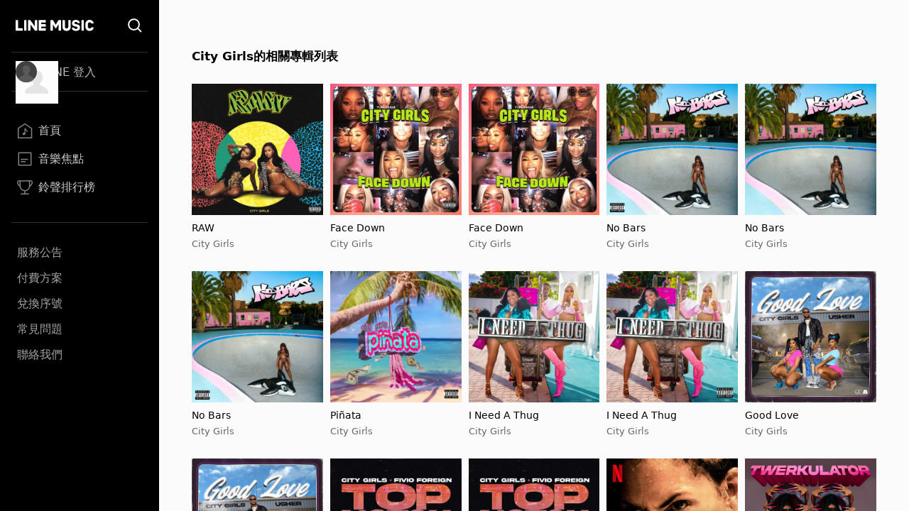

--- FILE ---
content_type: text/html; charset=utf-8
request_url: https://music-tw.line.me/list/related-albums?from=artist&refererId=63221&refererName=City%20Girls
body_size: 5545
content:
<!DOCTYPE html><html><head><meta charSet="utf-8"/><meta name="viewport" content="width=device-width"/><title>City Girls的相關專輯列表 - LINE MUSIC</title><link rel="icon" type="image/x-icon" href="/favicon.png"/><meta name="title" content="City Girls的相關專輯列表 - LINE MUSIC"/><meta property="og:title" content="City Girls的相關專輯列表 - LINE MUSIC"/><meta name="description" content="City Girls的相關專輯列表 - LINE MUSIC"/><meta property="og:description" content="City Girls的相關專輯列表 - LINE MUSIC"/><meta name="keywords" content="City Girls的相關專輯列表, RAW, Face Down, No Bars, Piñata, I Need A Thug, Good Love, Top Notch, Scared (from the &quot;Bruised&quot; Soundtrack), Twerkulator, Pussy Talk, Kitty Talk, City On Lock (Kitty Talk Edition), City On Lock, Jobs, You Tried It, JT First Day Out, Girl Code, PERIOD, Where The Bag At, Fu*k Dat Ni**a, 散播歡樂散播愛, City Girls"/><meta property="og:url" content="https://music-tw.line.me/list/related-albums?from=artist&amp;refererId=63221&amp;refererName=City%20Girls"/><link rel="canonical" href="https://music-tw.line.me/list/related-albums?from=artist&amp;refererId=63221&amp;refererName=City%20Girls"/><link rel="alternate" href="https://music-tw.line.me/list/related-albums?from=artist&amp;refererId=63221&amp;refererName=City%20Girls" media="only screen and (max-width:640px)"/><link rel="alternate" href="https://music-tw.line.me/list/related-albums?from=artist&amp;refererId=63221&amp;refererName=City%20Girls" media="handheld"/><meta name="next-head-count" content="13"/><link rel="preload" href="/_next/static/css/db105a7ba7bcb480.css" as="style"/><link rel="stylesheet" href="/_next/static/css/db105a7ba7bcb480.css" data-n-g=""/><noscript data-n-css=""></noscript><script defer="" nomodule="" src="/_next/static/chunks/polyfills-42372ed130431b0a.js"></script><script src="/_next/static/chunks/webpack-3379d213cb1db313.js" defer=""></script><script src="/_next/static/chunks/framework-64ad27b21261a9ce.js" defer=""></script><script src="/_next/static/chunks/main-80a248a7d28c20b2.js" defer=""></script><script src="/_next/static/chunks/pages/_app-dbe1ddee4e562aed.js" defer=""></script><script src="/_next/static/chunks/490-376012c099db8577.js" defer=""></script><script src="/_next/static/chunks/pages/list/related-albums-481017969c0342a0.js" defer=""></script><script src="/_next/static/6IbIR_2lMUx5ydQqHfLqh/_buildManifest.js" defer=""></script><script src="/_next/static/6IbIR_2lMUx5ydQqHfLqh/_ssgManifest.js" defer=""></script></head><body class="bg-gray-50"><div id="__next"><div class="relative flex h-screen flex-col overflow-y-auto l:flex-row" id="layout-container"><div class="sticky top-0 z-10 w-auto flex-none bg-black l:bottom-0"><div class="flex"><a class="flex-1" href="/"><div class="mx-5 my-[21px] h-[25px] w-[111px] bg-[url(&#x27;/Logo/WhiteLineMusic.svg&#x27;)] bg-center bg-no-repeat l:mx-[22px] l:mb-[25px] l:mt-[23px]"></div></a><div class="mx-5 my-[21px] size-[25px] bg-[url(&#x27;/Common/WhiteSearch.svg&#x27;)] bg-center bg-no-repeat l:mx-[22px] l:mb-[25px] l:mt-[23px]"></div><div id="menu_button" class="hamburger-menu mb-[22px] mr-5 mt-6 bg-white bg-center bg-no-repeat l:hidden"></div></div><div id="menu" class="flex translate-x-full flex-col overflow-hidden text-gray-500 max-l:fixed max-l:left-0 max-l:top-0 max-l:size-full max-l:overflow-y-auto max-l:bg-black max-l:transition-transform max-l:duration-1000 l:translate-x-0"><div class="my-4 ml-auto mr-3.5 size-9 l:hidden"><button id="menu_close_button" class="btn-close [--c:white]" style="height:36px;--b:2px;--s:5px;--bg:transparent" type="button" data-headlessui-state=""></button></div><div class="mx-4"><div class="border-b border-gray-500/50 l:border-y"><div class="hidden h-[60px] text-xl font-bold leading-[60px] text-white l:flex l:h-[54px] l:py-3 l:text-base l:font-normal l:leading-8 l:text-gray-300"><img alt="Picture of the author" width="30" height="30" decoding="async" data-nimg="1" class="relative mr-3 size-[60px] rounded-full after:absolute after:left-0 after:top-0 after:size-[60px] after:bg-[url(&#x27;/DefaultPic/myInfo.gif&#x27;)] after:bg-cover after:content-[&#x27;&#x27;] l:ml-1.5 l:mr-2.5 l:size-[30px] l:after:content-[url(&#x27;/DefaultPic/profile.svg&#x27;)]" style="color:transparent" src=""/><a class="flex-1" href="https://music-tw.line.me/api/social/v1/sso/login">LINE 登入</a></div></div><div class="border-b border-gray-500/50 py-3 l:py-8"><a id="menu_link_0" href="/"><div class="flex items-center py-3 text-[22px] leading-[26px] opacity-80 hover:opacity-100 l:mt-1.5 l:px-2 l:py-1.5 l:text-base l:leading-5 text-white"><span class="flex items-center before:mr-2 before:inline-block before:size-[26px] before:bg-cover before:content-[&#x27;&#x27;] l:before:size-[22px] before:bg-[url(&quot;/SiderBar/Main.svg&quot;)]"></span>首頁</div></a><a id="menu_link_1" href="/magazine"><div class="flex items-center py-3 text-[22px] leading-[26px] opacity-80 hover:opacity-100 l:mt-1.5 l:px-2 l:py-1.5 l:text-base l:leading-5 text-white"><span class="flex items-center before:mr-2 before:inline-block before:size-[26px] before:bg-cover before:content-[&#x27;&#x27;] l:before:size-[22px] before:bg-[url(&quot;/SiderBar/Magazine.svg&quot;)]"></span>音樂焦點</div></a><a id="menu_link_2" href="/chart"><div class="flex items-center py-3 text-[22px] leading-[26px] opacity-80 hover:opacity-100 l:mt-1.5 l:px-2 l:py-1.5 l:text-base l:leading-5 text-white"><span class="flex items-center before:mr-2 before:inline-block before:size-[26px] before:bg-cover before:content-[&#x27;&#x27;] l:before:size-[22px] before:bg-[url(&quot;/SiderBar/Chart.svg&quot;)]"></span>鈴聲排行榜</div></a></div><div class="pt-6"><a href="https://music-tw.line.me/announcement"><div class="py-3 text-lg leading-5 text-white/80 opacity-80 hover:opacity-100 l:p-2 l:text-base l:leading-5">服務公告</div></a><a href="https://music-tw.line.me/shop"><div class="py-3 text-lg leading-5 text-white/80 opacity-80 hover:opacity-100 l:p-2 l:text-base l:leading-5">付費方案</div></a><a href="https://music-tw.line.me/redeem_page"><div class="py-3 text-lg leading-5 text-white/80 opacity-80 hover:opacity-100 l:p-2 l:text-base l:leading-5">兌換序號</div></a><a href="https://help2.line.me/LINEMusicTW/web/sp?lang=zh-Hant"><div class="py-3 text-lg leading-5 text-white/80 opacity-80 hover:opacity-100 l:p-2 l:text-base l:leading-5">常見問題</div></a><a href="https://contact-cc.line.me/zh-hant/"><div class="py-3 text-lg leading-5 text-white/80 opacity-80 hover:opacity-100 l:p-2 l:text-base l:leading-5">聯絡我們</div></a><a href="https://music-tw.line.me/api/social/v1/sso/login" class="l:hidden"><div class="py-3 text-lg leading-5 text-white/80 opacity-80 hover:opacity-100 l:p-2 l:text-base l:leading-5">LINE登入</div></a></div></div></div></div><div class="flex min-w-0 flex-1 flex-col"><div class="mx-5 mb-[25px] flex-[0_1_100%] py-[30px] md:mx-[43px] md:py-[50px] md:pb-[71px] 3xl:mx-auto 3xl:w-[964px] 3xl:py-[50px] 3xl:pb-[86px]"><h2 class="ellipsis-one-line mb-[10px] pr-0 text-left text-[19px] font-bold leading-[26px] md:pr-[196px] xl:pr-[298px] xl:text-[17px] xl:leading-[58px]">City Girls的相關專輯列表</h2><div class="grid grid-cols-2 gap-[10px] md:grid-cols-3 md:gap-y-[30px] xl:grid-cols-4 3xl:grid-cols-5"><div class="flex flex-col"><a href="/album/7314125"><img alt="RAW" loading="lazy" width="200" height="200" decoding="async" data-nimg="1" class="picture size-full aspect-square" style="color:transparent;--after-bg-image:url(/DefaultPic/album.png)" src="https://lineimg.omusic.com.tw/img/album/7314125.jpg?v=20240712042455"/></a><div class="text-left"><a class="ellipsis-one-line mt-[10px] max-h-5 text-[17px] leading-5 text-black md:max-h-[34px] md:text-sm md:leading-[17px] md:[--webkit-line-clamp:2]" href="/album/7314125">RAW</a><a class="ellipsis-one-line max-h-5 pt-0 text-[15px] leading-5 text-gray-500 md:max-h-[34px] md:pt-[5px] md:text-[13px] md:leading-[17px] md:[--webkit-line-clamp:2]" href="/artist/63221">City Girls</a></div></div><div class="flex flex-col"><a href="/album/7270624"><img alt="Face Down" loading="lazy" width="200" height="200" decoding="async" data-nimg="1" class="picture size-full aspect-square" style="color:transparent;--after-bg-image:url(/DefaultPic/album.png)" src="https://lineimg.omusic.com.tw/img/album/7270624.jpg?v=20240831044446"/></a><div class="text-left"><a class="ellipsis-one-line mt-[10px] max-h-5 text-[17px] leading-5 text-black md:max-h-[34px] md:text-sm md:leading-[17px] md:[--webkit-line-clamp:2]" href="/album/7270624">Face Down</a><a class="ellipsis-one-line max-h-5 pt-0 text-[15px] leading-5 text-gray-500 md:max-h-[34px] md:pt-[5px] md:text-[13px] md:leading-[17px] md:[--webkit-line-clamp:2]" href="/artist/63221">City Girls</a></div></div><div class="flex flex-col"><a href="/album/7270623"><img alt="Face Down" loading="lazy" width="200" height="200" decoding="async" data-nimg="1" class="picture size-full aspect-square" style="color:transparent;--after-bg-image:url(/DefaultPic/album.png)" src="https://lineimg.omusic.com.tw/img/album/7270623.jpg?v=20240831045049"/></a><div class="text-left"><a class="ellipsis-one-line mt-[10px] max-h-5 text-[17px] leading-5 text-black md:max-h-[34px] md:text-sm md:leading-[17px] md:[--webkit-line-clamp:2]" href="/album/7270623">Face Down</a><a class="ellipsis-one-line max-h-5 pt-0 text-[15px] leading-5 text-gray-500 md:max-h-[34px] md:pt-[5px] md:text-[13px] md:leading-[17px] md:[--webkit-line-clamp:2]" href="/artist/63221">City Girls</a></div></div><div class="flex flex-col"><a href="/album/7238512"><img alt="No Bars" loading="lazy" width="200" height="200" decoding="async" data-nimg="1" class="picture size-full aspect-square" style="color:transparent;--after-bg-image:url(/DefaultPic/album.png)" src="https://lineimg.omusic.com.tw/img/album/7238512.jpg?v=20240831002028"/></a><div class="text-left"><a class="ellipsis-one-line mt-[10px] max-h-5 text-[17px] leading-5 text-black md:max-h-[34px] md:text-sm md:leading-[17px] md:[--webkit-line-clamp:2]" href="/album/7238512">No Bars</a><a class="ellipsis-one-line max-h-5 pt-0 text-[15px] leading-5 text-gray-500 md:max-h-[34px] md:pt-[5px] md:text-[13px] md:leading-[17px] md:[--webkit-line-clamp:2]" href="/artist/63221">City Girls</a></div></div><div class="flex flex-col"><a href="/album/7226797"><img alt="No Bars" loading="lazy" width="200" height="200" decoding="async" data-nimg="1" class="picture size-full aspect-square" style="color:transparent;--after-bg-image:url(/DefaultPic/album.png)" src="https://lineimg.omusic.com.tw/img/album/7226797.jpg?v=20240203210515"/></a><div class="text-left"><a class="ellipsis-one-line mt-[10px] max-h-5 text-[17px] leading-5 text-black md:max-h-[34px] md:text-sm md:leading-[17px] md:[--webkit-line-clamp:2]" href="/album/7226797">No Bars</a><a class="ellipsis-one-line max-h-5 pt-0 text-[15px] leading-5 text-gray-500 md:max-h-[34px] md:pt-[5px] md:text-[13px] md:leading-[17px] md:[--webkit-line-clamp:2]" href="/artist/63221">City Girls</a></div></div><div class="flex flex-col"><a href="/album/7226796"><img alt="No Bars" loading="lazy" width="200" height="200" decoding="async" data-nimg="1" class="picture size-full aspect-square" style="color:transparent;--after-bg-image:url(/DefaultPic/album.png)" src="https://lineimg.omusic.com.tw/img/album/7226796.jpg?v=20240830232241"/></a><div class="text-left"><a class="ellipsis-one-line mt-[10px] max-h-5 text-[17px] leading-5 text-black md:max-h-[34px] md:text-sm md:leading-[17px] md:[--webkit-line-clamp:2]" href="/album/7226796">No Bars</a><a class="ellipsis-one-line max-h-5 pt-0 text-[15px] leading-5 text-gray-500 md:max-h-[34px] md:pt-[5px] md:text-[13px] md:leading-[17px] md:[--webkit-line-clamp:2]" href="/artist/63221">City Girls</a></div></div><div class="flex flex-col"><a href="/album/7197452"><img alt="Piñata" loading="lazy" width="200" height="200" decoding="async" data-nimg="1" class="picture size-full aspect-square" style="color:transparent;--after-bg-image:url(/DefaultPic/album.png)" src="https://lineimg.omusic.com.tw/img/album/7197452.jpg?v=20231019082740"/></a><div class="text-left"><a class="ellipsis-one-line mt-[10px] max-h-5 text-[17px] leading-5 text-black md:max-h-[34px] md:text-sm md:leading-[17px] md:[--webkit-line-clamp:2]" href="/album/7197452">Piñata</a><a class="ellipsis-one-line max-h-5 pt-0 text-[15px] leading-5 text-gray-500 md:max-h-[34px] md:pt-[5px] md:text-[13px] md:leading-[17px] md:[--webkit-line-clamp:2]" href="/artist/63221">City Girls</a></div></div><div class="flex flex-col"><a href="/album/7195007"><img alt="I Need A Thug" loading="lazy" width="200" height="200" decoding="async" data-nimg="1" class="picture size-full aspect-square" style="color:transparent;--after-bg-image:url(/DefaultPic/album.png)" src="https://lineimg.omusic.com.tw/img/album/7195007.jpg?v=20240830180640"/></a><div class="text-left"><a class="ellipsis-one-line mt-[10px] max-h-5 text-[17px] leading-5 text-black md:max-h-[34px] md:text-sm md:leading-[17px] md:[--webkit-line-clamp:2]" href="/album/7195007">I Need A Thug</a><a class="ellipsis-one-line max-h-5 pt-0 text-[15px] leading-5 text-gray-500 md:max-h-[34px] md:pt-[5px] md:text-[13px] md:leading-[17px] md:[--webkit-line-clamp:2]" href="/artist/63221">City Girls</a></div></div><div class="flex flex-col"><a href="/album/7195006"><img alt="I Need A Thug" loading="lazy" width="200" height="200" decoding="async" data-nimg="1" class="picture size-full aspect-square" style="color:transparent;--after-bg-image:url(/DefaultPic/album.png)" src="https://lineimg.omusic.com.tw/img/album/7195006.jpg?v=20240830183703"/></a><div class="text-left"><a class="ellipsis-one-line mt-[10px] max-h-5 text-[17px] leading-5 text-black md:max-h-[34px] md:text-sm md:leading-[17px] md:[--webkit-line-clamp:2]" href="/album/7195006">I Need A Thug</a><a class="ellipsis-one-line max-h-5 pt-0 text-[15px] leading-5 text-gray-500 md:max-h-[34px] md:pt-[5px] md:text-[13px] md:leading-[17px] md:[--webkit-line-clamp:2]" href="/artist/63221">City Girls</a></div></div><div class="flex flex-col"><a href="/album/5932342"><img alt="Good Love" loading="lazy" width="200" height="200" decoding="async" data-nimg="1" class="picture size-full aspect-square" style="color:transparent;--after-bg-image:url(/DefaultPic/album.png)" src="https://lineimg.omusic.com.tw/img/album/5932342.jpg?v=20240922111046"/></a><div class="text-left"><a class="ellipsis-one-line mt-[10px] max-h-5 text-[17px] leading-5 text-black md:max-h-[34px] md:text-sm md:leading-[17px] md:[--webkit-line-clamp:2]" href="/album/5932342">Good Love</a><a class="ellipsis-one-line max-h-5 pt-0 text-[15px] leading-5 text-gray-500 md:max-h-[34px] md:pt-[5px] md:text-[13px] md:leading-[17px] md:[--webkit-line-clamp:2]" href="/artist/63221">City Girls</a></div></div><div class="flex flex-col"><a href="/album/5932339"><img alt="Good Love" loading="lazy" width="200" height="200" decoding="async" data-nimg="1" class="picture size-full aspect-square" style="color:transparent;--after-bg-image:url(/DefaultPic/album.png)" src="https://lineimg.omusic.com.tw/img/album/5932339.jpg?v=20231019082742"/></a><div class="text-left"><a class="ellipsis-one-line mt-[10px] max-h-5 text-[17px] leading-5 text-black md:max-h-[34px] md:text-sm md:leading-[17px] md:[--webkit-line-clamp:2]" href="/album/5932339">Good Love</a><a class="ellipsis-one-line max-h-5 pt-0 text-[15px] leading-5 text-gray-500 md:max-h-[34px] md:pt-[5px] md:text-[13px] md:leading-[17px] md:[--webkit-line-clamp:2]" href="/artist/63221">City Girls</a></div></div><div class="flex flex-col"><a href="/album/5632325"><img alt="Top Notch" loading="lazy" width="200" height="200" decoding="async" data-nimg="1" class="picture size-full aspect-square" style="color:transparent;--after-bg-image:url(/DefaultPic/album.png)" src="https://lineimg.omusic.com.tw/img/album/5632325.jpg?v=20240924071236"/></a><div class="text-left"><a class="ellipsis-one-line mt-[10px] max-h-5 text-[17px] leading-5 text-black md:max-h-[34px] md:text-sm md:leading-[17px] md:[--webkit-line-clamp:2]" href="/album/5632325">Top Notch</a><a class="ellipsis-one-line max-h-5 pt-0 text-[15px] leading-5 text-gray-500 md:max-h-[34px] md:pt-[5px] md:text-[13px] md:leading-[17px] md:[--webkit-line-clamp:2]" href="/artist/63221">City Girls</a></div></div><div class="flex flex-col"><a href="/album/5632324"><img alt="Top Notch" loading="lazy" width="200" height="200" decoding="async" data-nimg="1" class="picture size-full aspect-square" style="color:transparent;--after-bg-image:url(/DefaultPic/album.png)" src="https://lineimg.omusic.com.tw/img/album/5632324.jpg?v=20240924071240"/></a><div class="text-left"><a class="ellipsis-one-line mt-[10px] max-h-5 text-[17px] leading-5 text-black md:max-h-[34px] md:text-sm md:leading-[17px] md:[--webkit-line-clamp:2]" href="/album/5632324">Top Notch</a><a class="ellipsis-one-line max-h-5 pt-0 text-[15px] leading-5 text-gray-500 md:max-h-[34px] md:pt-[5px] md:text-[13px] md:leading-[17px] md:[--webkit-line-clamp:2]" href="/artist/63221">City Girls</a></div></div><div class="flex flex-col"><a href="/album/5114533"><img alt="Scared (from the &quot;Bruised&quot; Soundtrack)" loading="lazy" width="200" height="200" decoding="async" data-nimg="1" class="picture size-full aspect-square" style="color:transparent;--after-bg-image:url(/DefaultPic/album.png)" src="https://lineimg.omusic.com.tw/img/album/5114533.jpg?v=20211113193020"/></a><div class="text-left"><a class="ellipsis-one-line mt-[10px] max-h-5 text-[17px] leading-5 text-black md:max-h-[34px] md:text-sm md:leading-[17px] md:[--webkit-line-clamp:2]" href="/album/5114533">Scared (from the &quot;Bruised&quot; Soundtrack)</a><a class="ellipsis-one-line max-h-5 pt-0 text-[15px] leading-5 text-gray-500 md:max-h-[34px] md:pt-[5px] md:text-[13px] md:leading-[17px] md:[--webkit-line-clamp:2]" href="/artist/63221">City Girls</a></div></div><div class="flex flex-col"><a href="/album/4450903"><img alt="Twerkulator" loading="lazy" width="200" height="200" decoding="async" data-nimg="1" class="picture size-full aspect-square" style="color:transparent;--after-bg-image:url(/DefaultPic/album.png)" src="https://lineimg.omusic.com.tw/img/album/4450903.jpg?v=20250313012421"/></a><div class="text-left"><a class="ellipsis-one-line mt-[10px] max-h-5 text-[17px] leading-5 text-black md:max-h-[34px] md:text-sm md:leading-[17px] md:[--webkit-line-clamp:2]" href="/album/4450903">Twerkulator</a><a class="ellipsis-one-line max-h-5 pt-0 text-[15px] leading-5 text-gray-500 md:max-h-[34px] md:pt-[5px] md:text-[13px] md:leading-[17px] md:[--webkit-line-clamp:2]" href="/artist/63221">City Girls</a></div></div><div class="flex flex-col"><a href="/album/4450907"><img alt="Twerkulator" loading="lazy" width="200" height="200" decoding="async" data-nimg="1" class="picture size-full aspect-square" style="color:transparent;--after-bg-image:url(/DefaultPic/album.png)" src="https://lineimg.omusic.com.tw/img/album/4450907.jpg?v=20250313022508"/></a><div class="text-left"><a class="ellipsis-one-line mt-[10px] max-h-5 text-[17px] leading-5 text-black md:max-h-[34px] md:text-sm md:leading-[17px] md:[--webkit-line-clamp:2]" href="/album/4450907">Twerkulator</a><a class="ellipsis-one-line max-h-5 pt-0 text-[15px] leading-5 text-gray-500 md:max-h-[34px] md:pt-[5px] md:text-[13px] md:leading-[17px] md:[--webkit-line-clamp:2]" href="/artist/63221">City Girls</a></div></div><div class="flex flex-col"><a href="/album/3289865"><img alt="Pussy Talk" loading="lazy" width="200" height="200" decoding="async" data-nimg="1" class="picture size-full aspect-square" style="color:transparent;--after-bg-image:url(/DefaultPic/album.png)" src="https://lineimg.omusic.com.tw/img/album/3289865.jpg?v=20210512231711"/></a><div class="text-left"><a class="ellipsis-one-line mt-[10px] max-h-5 text-[17px] leading-5 text-black md:max-h-[34px] md:text-sm md:leading-[17px] md:[--webkit-line-clamp:2]" href="/album/3289865">Pussy Talk</a><a class="ellipsis-one-line max-h-5 pt-0 text-[15px] leading-5 text-gray-500 md:max-h-[34px] md:pt-[5px] md:text-[13px] md:leading-[17px] md:[--webkit-line-clamp:2]" href="/artist/63221">City Girls</a></div></div><div class="flex flex-col"><a href="/album/3289863"><img alt="Kitty Talk" loading="lazy" width="200" height="200" decoding="async" data-nimg="1" class="picture size-full aspect-square" style="color:transparent;--after-bg-image:url(/DefaultPic/album.png)" src="https://lineimg.omusic.com.tw/img/album/3289863.jpg?v=20210512231015"/></a><div class="text-left"><a class="ellipsis-one-line mt-[10px] max-h-5 text-[17px] leading-5 text-black md:max-h-[34px] md:text-sm md:leading-[17px] md:[--webkit-line-clamp:2]" href="/album/3289863">Kitty Talk</a><a class="ellipsis-one-line max-h-5 pt-0 text-[15px] leading-5 text-gray-500 md:max-h-[34px] md:pt-[5px] md:text-[13px] md:leading-[17px] md:[--webkit-line-clamp:2]" href="/artist/63221">City Girls</a></div></div><div class="flex flex-col"><a href="/album/3031760"><img alt="City On Lock (Kitty Talk Edition)" loading="lazy" width="200" height="200" decoding="async" data-nimg="1" class="picture size-full aspect-square" style="color:transparent;--after-bg-image:url(/DefaultPic/album.png)" src="https://lineimg.omusic.com.tw/img/album/3031760.jpg?v=20210506155414"/></a><div class="text-left"><a class="ellipsis-one-line mt-[10px] max-h-5 text-[17px] leading-5 text-black md:max-h-[34px] md:text-sm md:leading-[17px] md:[--webkit-line-clamp:2]" href="/album/3031760">City On Lock (Kitty Talk Edition)</a><a class="ellipsis-one-line max-h-5 pt-0 text-[15px] leading-5 text-gray-500 md:max-h-[34px] md:pt-[5px] md:text-[13px] md:leading-[17px] md:[--webkit-line-clamp:2]" href="/artist/63221">City Girls</a></div></div><div class="flex flex-col"><a href="/album/2451733"><img alt="City On Lock" loading="lazy" width="200" height="200" decoding="async" data-nimg="1" class="picture size-full aspect-square" style="color:transparent;--after-bg-image:url(/DefaultPic/album.png)" src="https://lineimg.omusic.com.tw/img/album/2451733.jpg?v=20210506155406"/></a><div class="text-left"><a class="ellipsis-one-line mt-[10px] max-h-5 text-[17px] leading-5 text-black md:max-h-[34px] md:text-sm md:leading-[17px] md:[--webkit-line-clamp:2]" href="/album/2451733">City On Lock</a><a class="ellipsis-one-line max-h-5 pt-0 text-[15px] leading-5 text-gray-500 md:max-h-[34px] md:pt-[5px] md:text-[13px] md:leading-[17px] md:[--webkit-line-clamp:2]" href="/artist/63221">City Girls</a></div></div><div class="flex flex-col"><a href="/album/2420468"><img alt="City On Lock" loading="lazy" width="200" height="200" decoding="async" data-nimg="1" class="picture size-full aspect-square" style="color:transparent;--after-bg-image:url(/DefaultPic/album.png)" src="https://lineimg.omusic.com.tw/img/album/2420468.jpg?v=20210506155420"/></a><div class="text-left"><a class="ellipsis-one-line mt-[10px] max-h-5 text-[17px] leading-5 text-black md:max-h-[34px] md:text-sm md:leading-[17px] md:[--webkit-line-clamp:2]" href="/album/2420468">City On Lock</a><a class="ellipsis-one-line max-h-5 pt-0 text-[15px] leading-5 text-gray-500 md:max-h-[34px] md:pt-[5px] md:text-[13px] md:leading-[17px] md:[--webkit-line-clamp:2]" href="/artist/63221">City Girls</a></div></div><div class="flex flex-col"><a href="/album/2420005"><img alt="Jobs" loading="lazy" width="200" height="200" decoding="async" data-nimg="1" class="picture size-full aspect-square" style="color:transparent;--after-bg-image:url(/DefaultPic/album.png)" src="https://lineimg.omusic.com.tw/img/album/2420005.jpg?v=20250121061112"/></a><div class="text-left"><a class="ellipsis-one-line mt-[10px] max-h-5 text-[17px] leading-5 text-black md:max-h-[34px] md:text-sm md:leading-[17px] md:[--webkit-line-clamp:2]" href="/album/2420005">Jobs</a><a class="ellipsis-one-line max-h-5 pt-0 text-[15px] leading-5 text-gray-500 md:max-h-[34px] md:pt-[5px] md:text-[13px] md:leading-[17px] md:[--webkit-line-clamp:2]" href="/artist/63221">City Girls</a></div></div><div class="flex flex-col"><a href="/album/2420002"><img alt="Jobs" loading="lazy" width="200" height="200" decoding="async" data-nimg="1" class="picture size-full aspect-square" style="color:transparent;--after-bg-image:url(/DefaultPic/album.png)" src="https://lineimg.omusic.com.tw/img/album/2420002.jpg?v=20250114212143"/></a><div class="text-left"><a class="ellipsis-one-line mt-[10px] max-h-5 text-[17px] leading-5 text-black md:max-h-[34px] md:text-sm md:leading-[17px] md:[--webkit-line-clamp:2]" href="/album/2420002">Jobs</a><a class="ellipsis-one-line max-h-5 pt-0 text-[15px] leading-5 text-gray-500 md:max-h-[34px] md:pt-[5px] md:text-[13px] md:leading-[17px] md:[--webkit-line-clamp:2]" href="/artist/63221">City Girls</a></div></div><div class="flex flex-col"><a href="/album/1801964"><img alt="You Tried It" loading="lazy" width="200" height="200" decoding="async" data-nimg="1" class="picture size-full aspect-square" style="color:transparent;--after-bg-image:url(/DefaultPic/album.png)" src="https://lineimg.omusic.com.tw/img/album/1801964.jpg?v=20210512232300"/></a><div class="text-left"><a class="ellipsis-one-line mt-[10px] max-h-5 text-[17px] leading-5 text-black md:max-h-[34px] md:text-sm md:leading-[17px] md:[--webkit-line-clamp:2]" href="/album/1801964">You Tried It</a><a class="ellipsis-one-line max-h-5 pt-0 text-[15px] leading-5 text-gray-500 md:max-h-[34px] md:pt-[5px] md:text-[13px] md:leading-[17px] md:[--webkit-line-clamp:2]" href="/artist/63221">City Girls</a></div></div><div class="flex flex-col"><a href="/album/1801963"><img alt="You Tried It" loading="lazy" width="200" height="200" decoding="async" data-nimg="1" class="picture size-full aspect-square" style="color:transparent;--after-bg-image:url(/DefaultPic/album.png)" src="https://lineimg.omusic.com.tw/img/album/1801963.jpg?v=20210512232544"/></a><div class="text-left"><a class="ellipsis-one-line mt-[10px] max-h-5 text-[17px] leading-5 text-black md:max-h-[34px] md:text-sm md:leading-[17px] md:[--webkit-line-clamp:2]" href="/album/1801963">You Tried It</a><a class="ellipsis-one-line max-h-5 pt-0 text-[15px] leading-5 text-gray-500 md:max-h-[34px] md:pt-[5px] md:text-[13px] md:leading-[17px] md:[--webkit-line-clamp:2]" href="/artist/63221">City Girls</a></div></div><div class="flex flex-col"><a href="/album/1767211"><img alt="JT First Day Out" loading="lazy" width="200" height="200" decoding="async" data-nimg="1" class="picture size-full aspect-square" style="color:transparent;--after-bg-image:url(/DefaultPic/album.png)" src="https://lineimg.omusic.com.tw/img/album/1767211.jpg?v=20210512232300"/></a><div class="text-left"><a class="ellipsis-one-line mt-[10px] max-h-5 text-[17px] leading-5 text-black md:max-h-[34px] md:text-sm md:leading-[17px] md:[--webkit-line-clamp:2]" href="/album/1767211">JT First Day Out</a><a class="ellipsis-one-line max-h-5 pt-0 text-[15px] leading-5 text-gray-500 md:max-h-[34px] md:pt-[5px] md:text-[13px] md:leading-[17px] md:[--webkit-line-clamp:2]" href="/artist/63221">City Girls</a></div></div><div class="flex flex-col"><a href="/album/1753220"><img alt="JT First Day Out" loading="lazy" width="200" height="200" decoding="async" data-nimg="1" class="picture size-full aspect-square" style="color:transparent;--after-bg-image:url(/DefaultPic/album.png)" src="https://lineimg.omusic.com.tw/img/album/1753220.jpg?v=20210512233110"/></a><div class="text-left"><a class="ellipsis-one-line mt-[10px] max-h-5 text-[17px] leading-5 text-black md:max-h-[34px] md:text-sm md:leading-[17px] md:[--webkit-line-clamp:2]" href="/album/1753220">JT First Day Out</a><a class="ellipsis-one-line max-h-5 pt-0 text-[15px] leading-5 text-gray-500 md:max-h-[34px] md:pt-[5px] md:text-[13px] md:leading-[17px] md:[--webkit-line-clamp:2]" href="/artist/63221">City Girls</a></div></div><div class="flex flex-col"><a href="/album/1618106"><img alt="Girl Code" loading="lazy" width="200" height="200" decoding="async" data-nimg="1" class="picture size-full aspect-square" style="color:transparent;--after-bg-image:url(/DefaultPic/album.png)" src="https://lineimg.omusic.com.tw/img/album/1618106.jpg?v=20210512233415"/></a><div class="text-left"><a class="ellipsis-one-line mt-[10px] max-h-5 text-[17px] leading-5 text-black md:max-h-[34px] md:text-sm md:leading-[17px] md:[--webkit-line-clamp:2]" href="/album/1618106">Girl Code</a><a class="ellipsis-one-line max-h-5 pt-0 text-[15px] leading-5 text-gray-500 md:max-h-[34px] md:pt-[5px] md:text-[13px] md:leading-[17px] md:[--webkit-line-clamp:2]" href="/artist/63221">City Girls</a></div></div><div class="flex flex-col"><a href="/album/1465216"><img alt="PERIOD" loading="lazy" width="200" height="200" decoding="async" data-nimg="1" class="picture size-full aspect-square" style="color:transparent;--after-bg-image:url(/DefaultPic/album.png)" src="https://lineimg.omusic.com.tw/img/album/1465216.jpg?v=20210401124809"/></a><div class="text-left"><a class="ellipsis-one-line mt-[10px] max-h-5 text-[17px] leading-5 text-black md:max-h-[34px] md:text-sm md:leading-[17px] md:[--webkit-line-clamp:2]" href="/album/1465216">PERIOD</a><a class="ellipsis-one-line max-h-5 pt-0 text-[15px] leading-5 text-gray-500 md:max-h-[34px] md:pt-[5px] md:text-[13px] md:leading-[17px] md:[--webkit-line-clamp:2]" href="/artist/63221">City Girls</a></div></div><div class="flex flex-col"><a href="/album/1432665"><img alt="Where The Bag At" loading="lazy" width="200" height="200" decoding="async" data-nimg="1" class="picture size-full aspect-square" style="color:transparent;--after-bg-image:url(/DefaultPic/album.png)" src="https://lineimg.omusic.com.tw/img/album/1432665.jpg?v=20210401124808"/></a><div class="text-left"><a class="ellipsis-one-line mt-[10px] max-h-5 text-[17px] leading-5 text-black md:max-h-[34px] md:text-sm md:leading-[17px] md:[--webkit-line-clamp:2]" href="/album/1432665">Where The Bag At</a><a class="ellipsis-one-line max-h-5 pt-0 text-[15px] leading-5 text-gray-500 md:max-h-[34px] md:pt-[5px] md:text-[13px] md:leading-[17px] md:[--webkit-line-clamp:2]" href="/artist/63221">City Girls</a></div></div><div class="flex flex-col"><a href="/album/1421252"><img alt="Fu*k Dat Ni**a" loading="lazy" width="200" height="200" decoding="async" data-nimg="1" class="picture size-full aspect-square" style="color:transparent;--after-bg-image:url(/DefaultPic/album.png)" src="https://lineimg.omusic.com.tw/img/album/1421252.jpg?v=20210512231642"/></a><div class="text-left"><a class="ellipsis-one-line mt-[10px] max-h-5 text-[17px] leading-5 text-black md:max-h-[34px] md:text-sm md:leading-[17px] md:[--webkit-line-clamp:2]" href="/album/1421252">Fu*k Dat Ni**a</a><a class="ellipsis-one-line max-h-5 pt-0 text-[15px] leading-5 text-gray-500 md:max-h-[34px] md:pt-[5px] md:text-[13px] md:leading-[17px] md:[--webkit-line-clamp:2]" href="/artist/63221">City Girls</a></div></div><div class="flex flex-col"><a href="/album/1017930"><img alt="散播歡樂散播愛" loading="lazy" width="200" height="200" decoding="async" data-nimg="1" class="picture size-full aspect-square" style="color:transparent;--after-bg-image:url(/DefaultPic/album.png)" src="https://lineimg.omusic.com.tw/img/album/1017930.jpg?v=20241005011341"/></a><div class="text-left"><a class="ellipsis-one-line mt-[10px] max-h-5 text-[17px] leading-5 text-black md:max-h-[34px] md:text-sm md:leading-[17px] md:[--webkit-line-clamp:2]" href="/album/1017930">散播歡樂散播愛</a><a class="ellipsis-one-line max-h-5 pt-0 text-[15px] leading-5 text-gray-500 md:max-h-[34px] md:pt-[5px] md:text-[13px] md:leading-[17px] md:[--webkit-line-clamp:2]" href="/artist/63221">City Girls</a></div></div></div></div><div class="border-t border-solid border-black/5 bg-[#f2f2f2]"><div class="flex flex-col items-center justify-center border-b-0 border-solid border-black/5 px-2.5 pb-0 pt-4 text-[13px] leading-4 text-[#939393] l:items-start l:justify-between l:border-b l:pb-4 2xl:flex-row"><div class="flex flex-wrap place-content-center font-bold"><a href="https://terms2.line.me/music_terms_of_service?lang=zh-Hant" class="p-2.5 2xl:py-0" target="_blank" rel="noopener noreferrer">使用者條款</a><a href="https://terms.line.me/line_tw_privacy_policy?lang=zh-Hant" class="p-2.5 2xl:py-0" target="_blank" rel="noopener noreferrer">隱私權政策</a><a href="https://terms2.line.me/music_terms_of_marketing?lang=zh-Hant" class="p-2.5 2xl:py-0" target="_blank" rel="noopener noreferrer">行銷政策</a><a href="https://terms2.line.me/music_data_agreement?lang=zh-Hant" class="p-2.5 2xl:py-0" target="_blank" rel="noopener noreferrer">資料使用條款</a></div><div class="flex flex-col text-center l:text-start 2xl:text-right 3xl:flex-row-reverse 3xl:text-start"><span class="mb-2.5 px-2.5 2xl:mb-9 3xl:mb-0">© LINE Taiwan Limited.</span><div class="flex flex-col 2xl:flex-row"><span class="mb-2.5 px-2.5 2xl:mb-0">營業人名稱：台灣連線股份有限公司</span><span class="px-2.5">統一編號：24556886</span></div></div></div><div class="flex justify-center px-2.5 pb-3.5 pt-3 l:justify-start"><a href="https://line.me/R/ti/p/%40287rbxyl" target="_blank" rel="noopener noreferrer" class="p-3"><div class="size-6 bg-[url(&#x27;/Footer/Line.svg&#x27;)]"></div></a><a href="https://www.instagram.com/linetoday_star/" target="_blank" rel="noopener noreferrer" class="p-3"><div class="size-6 bg-[url(&#x27;/Footer/Insta.svg&#x27;)]"></div></a><a href="https://www.facebook.com/linetodayTW" target="_blank" rel="noopener noreferrer" class="p-3"><div class="size-6 bg-[url(&#x27;/Footer/Facebook.svg&#x27;)]"></div></a></div></div></div></div></div><script id="__NEXT_DATA__" type="application/json">{"props":{"pageProps":{"data":{"artist":{"__typename":"Artist","name":"City Girls","albums":{"__typename":"AlbumConnection","edges":[{"__typename":"AlbumEdge","cursor":"MQ==","node":{"__typename":"Album","albumId":7314125,"name":"RAW","imageUrl":"https://lineimg.omusic.com.tw/img/album/7314125.jpg?v=20240712042455","artist":{"__typename":"Artist","artistId":63221,"name":"City Girls"}}},{"__typename":"AlbumEdge","cursor":"Mg==","node":{"__typename":"Album","albumId":7270624,"name":"Face Down","imageUrl":"https://lineimg.omusic.com.tw/img/album/7270624.jpg?v=20240831044446","artist":{"__typename":"Artist","artistId":63221,"name":"City Girls"}}},{"__typename":"AlbumEdge","cursor":"Mw==","node":{"__typename":"Album","albumId":7270623,"name":"Face Down","imageUrl":"https://lineimg.omusic.com.tw/img/album/7270623.jpg?v=20240831045049","artist":{"__typename":"Artist","artistId":63221,"name":"City Girls"}}},{"__typename":"AlbumEdge","cursor":"NA==","node":{"__typename":"Album","albumId":7238512,"name":"No Bars","imageUrl":"https://lineimg.omusic.com.tw/img/album/7238512.jpg?v=20240831002028","artist":{"__typename":"Artist","artistId":63221,"name":"City Girls"}}},{"__typename":"AlbumEdge","cursor":"NQ==","node":{"__typename":"Album","albumId":7226797,"name":"No Bars","imageUrl":"https://lineimg.omusic.com.tw/img/album/7226797.jpg?v=20240203210515","artist":{"__typename":"Artist","artistId":63221,"name":"City Girls"}}},{"__typename":"AlbumEdge","cursor":"Ng==","node":{"__typename":"Album","albumId":7226796,"name":"No Bars","imageUrl":"https://lineimg.omusic.com.tw/img/album/7226796.jpg?v=20240830232241","artist":{"__typename":"Artist","artistId":63221,"name":"City Girls"}}},{"__typename":"AlbumEdge","cursor":"Nw==","node":{"__typename":"Album","albumId":7197452,"name":"Piñata","imageUrl":"https://lineimg.omusic.com.tw/img/album/7197452.jpg?v=20231019082740","artist":{"__typename":"Artist","artistId":63221,"name":"City Girls"}}},{"__typename":"AlbumEdge","cursor":"OA==","node":{"__typename":"Album","albumId":7195007,"name":"I Need A Thug","imageUrl":"https://lineimg.omusic.com.tw/img/album/7195007.jpg?v=20240830180640","artist":{"__typename":"Artist","artistId":63221,"name":"City Girls"}}},{"__typename":"AlbumEdge","cursor":"OQ==","node":{"__typename":"Album","albumId":7195006,"name":"I Need A Thug","imageUrl":"https://lineimg.omusic.com.tw/img/album/7195006.jpg?v=20240830183703","artist":{"__typename":"Artist","artistId":63221,"name":"City Girls"}}},{"__typename":"AlbumEdge","cursor":"MTA=","node":{"__typename":"Album","albumId":5932342,"name":"Good Love","imageUrl":"https://lineimg.omusic.com.tw/img/album/5932342.jpg?v=20240922111046","artist":{"__typename":"Artist","artistId":63221,"name":"City Girls"}}},{"__typename":"AlbumEdge","cursor":"MTE=","node":{"__typename":"Album","albumId":5932339,"name":"Good Love","imageUrl":"https://lineimg.omusic.com.tw/img/album/5932339.jpg?v=20231019082742","artist":{"__typename":"Artist","artistId":63221,"name":"City Girls"}}},{"__typename":"AlbumEdge","cursor":"MTI=","node":{"__typename":"Album","albumId":5632325,"name":"Top Notch","imageUrl":"https://lineimg.omusic.com.tw/img/album/5632325.jpg?v=20240924071236","artist":{"__typename":"Artist","artistId":63221,"name":"City Girls"}}},{"__typename":"AlbumEdge","cursor":"MTM=","node":{"__typename":"Album","albumId":5632324,"name":"Top Notch","imageUrl":"https://lineimg.omusic.com.tw/img/album/5632324.jpg?v=20240924071240","artist":{"__typename":"Artist","artistId":63221,"name":"City Girls"}}},{"__typename":"AlbumEdge","cursor":"MTQ=","node":{"__typename":"Album","albumId":5114533,"name":"Scared (from the \"Bruised\" Soundtrack)","imageUrl":"https://lineimg.omusic.com.tw/img/album/5114533.jpg?v=20211113193020","artist":{"__typename":"Artist","artistId":63221,"name":"City Girls"}}},{"__typename":"AlbumEdge","cursor":"MTU=","node":{"__typename":"Album","albumId":4450903,"name":"Twerkulator","imageUrl":"https://lineimg.omusic.com.tw/img/album/4450903.jpg?v=20250313012421","artist":{"__typename":"Artist","artistId":63221,"name":"City Girls"}}},{"__typename":"AlbumEdge","cursor":"MTY=","node":{"__typename":"Album","albumId":4450907,"name":"Twerkulator","imageUrl":"https://lineimg.omusic.com.tw/img/album/4450907.jpg?v=20250313022508","artist":{"__typename":"Artist","artistId":63221,"name":"City Girls"}}},{"__typename":"AlbumEdge","cursor":"MTc=","node":{"__typename":"Album","albumId":3289865,"name":"Pussy Talk","imageUrl":"https://lineimg.omusic.com.tw/img/album/3289865.jpg?v=20210512231711","artist":{"__typename":"Artist","artistId":63221,"name":"City Girls"}}},{"__typename":"AlbumEdge","cursor":"MTg=","node":{"__typename":"Album","albumId":3289863,"name":"Kitty Talk","imageUrl":"https://lineimg.omusic.com.tw/img/album/3289863.jpg?v=20210512231015","artist":{"__typename":"Artist","artistId":63221,"name":"City Girls"}}},{"__typename":"AlbumEdge","cursor":"MTk=","node":{"__typename":"Album","albumId":3031760,"name":"City On Lock (Kitty Talk Edition)","imageUrl":"https://lineimg.omusic.com.tw/img/album/3031760.jpg?v=20210506155414","artist":{"__typename":"Artist","artistId":63221,"name":"City Girls"}}},{"__typename":"AlbumEdge","cursor":"MjA=","node":{"__typename":"Album","albumId":2451733,"name":"City On Lock","imageUrl":"https://lineimg.omusic.com.tw/img/album/2451733.jpg?v=20210506155406","artist":{"__typename":"Artist","artistId":63221,"name":"City Girls"}}},{"__typename":"AlbumEdge","cursor":"MjE=","node":{"__typename":"Album","albumId":2420468,"name":"City On Lock","imageUrl":"https://lineimg.omusic.com.tw/img/album/2420468.jpg?v=20210506155420","artist":{"__typename":"Artist","artistId":63221,"name":"City Girls"}}},{"__typename":"AlbumEdge","cursor":"MjI=","node":{"__typename":"Album","albumId":2420005,"name":"Jobs","imageUrl":"https://lineimg.omusic.com.tw/img/album/2420005.jpg?v=20250121061112","artist":{"__typename":"Artist","artistId":63221,"name":"City Girls"}}},{"__typename":"AlbumEdge","cursor":"MjM=","node":{"__typename":"Album","albumId":2420002,"name":"Jobs","imageUrl":"https://lineimg.omusic.com.tw/img/album/2420002.jpg?v=20250114212143","artist":{"__typename":"Artist","artistId":63221,"name":"City Girls"}}},{"__typename":"AlbumEdge","cursor":"MjQ=","node":{"__typename":"Album","albumId":1801964,"name":"You Tried It","imageUrl":"https://lineimg.omusic.com.tw/img/album/1801964.jpg?v=20210512232300","artist":{"__typename":"Artist","artistId":63221,"name":"City Girls"}}},{"__typename":"AlbumEdge","cursor":"MjU=","node":{"__typename":"Album","albumId":1801963,"name":"You Tried It","imageUrl":"https://lineimg.omusic.com.tw/img/album/1801963.jpg?v=20210512232544","artist":{"__typename":"Artist","artistId":63221,"name":"City Girls"}}},{"__typename":"AlbumEdge","cursor":"MjY=","node":{"__typename":"Album","albumId":1767211,"name":"JT First Day Out","imageUrl":"https://lineimg.omusic.com.tw/img/album/1767211.jpg?v=20210512232300","artist":{"__typename":"Artist","artistId":63221,"name":"City Girls"}}},{"__typename":"AlbumEdge","cursor":"Mjc=","node":{"__typename":"Album","albumId":1753220,"name":"JT First Day Out","imageUrl":"https://lineimg.omusic.com.tw/img/album/1753220.jpg?v=20210512233110","artist":{"__typename":"Artist","artistId":63221,"name":"City Girls"}}},{"__typename":"AlbumEdge","cursor":"Mjg=","node":{"__typename":"Album","albumId":1618106,"name":"Girl Code","imageUrl":"https://lineimg.omusic.com.tw/img/album/1618106.jpg?v=20210512233415","artist":{"__typename":"Artist","artistId":63221,"name":"City Girls"}}},{"__typename":"AlbumEdge","cursor":"Mjk=","node":{"__typename":"Album","albumId":1465216,"name":"PERIOD","imageUrl":"https://lineimg.omusic.com.tw/img/album/1465216.jpg?v=20210401124809","artist":{"__typename":"Artist","artistId":63221,"name":"City Girls"}}},{"__typename":"AlbumEdge","cursor":"MzA=","node":{"__typename":"Album","albumId":1432665,"name":"Where The Bag At","imageUrl":"https://lineimg.omusic.com.tw/img/album/1432665.jpg?v=20210401124808","artist":{"__typename":"Artist","artistId":63221,"name":"City Girls"}}},{"__typename":"AlbumEdge","cursor":"MzE=","node":{"__typename":"Album","albumId":1421252,"name":"Fu*k Dat Ni**a","imageUrl":"https://lineimg.omusic.com.tw/img/album/1421252.jpg?v=20210512231642","artist":{"__typename":"Artist","artistId":63221,"name":"City Girls"}}},{"__typename":"AlbumEdge","cursor":"MzI=","node":{"__typename":"Album","albumId":1017930,"name":"散播歡樂散播愛","imageUrl":"https://lineimg.omusic.com.tw/img/album/1017930.jpg?v=20241005011341","artist":{"__typename":"Artist","artistId":63221,"name":"City Girls"}}}]}}},"refererName":"City Girls","path":"/list/related-albums?from=artist\u0026refererId=63221\u0026refererName=City%20Girls","_sentryTraceData":"ea88be56708843a5a8923967a82e97e9-950a77f5bc73db88-1","_sentryBaggage":"sentry-environment=real,sentry-release=3df8866,sentry-public_key=ba4ccf537e1d47c992bfea6141f229ed,sentry-trace_id=ea88be56708843a5a8923967a82e97e9,sentry-sample_rate=0.1,sentry-transaction=%2Flist%2Frelated-albums,sentry-sampled=true"},"__N_SSP":true},"page":"/list/related-albums","query":{"from":"artist","refererId":"63221","refererName":"City Girls"},"buildId":"6IbIR_2lMUx5ydQqHfLqh","runtimeConfig":{"ENV_VAR":"real","SENTRY_DSN":"https://ba4ccf537e1d47c992bfea6141f229ed@sentry-uit.line-apps.com/461","LINE_MUSIC_ENDPOINT_URL":"https://music-tw.line.me","INTERNAL_DATA_FETCH_API":"https://music-tw.line.me","CHANNEL_ID":"1581655766","NEXT_PUBLIC_GA_ID":"UA-54358725-11","NEXT_PUBLIC_GTM_ID":"GTM-M43LCHN","MELODY_LINE_WEB_SETTING_URL_PREFIX":"https://line.me/R/","LIFF_ID":"1581655766-57njrpOa","LIFF_SDK_URL":"https://static.line-scdn.net/liff/edge/versions/2.24.0/sdk.js","CHT_LIFF_ID":"1581655766-GmvOLeDp","SEND_GIFT_LIFF_ID":"1581655766-GkkdwPmj","KNOW_MORE_ABOUT_GIVE_GIFT_URL":"https://music-tw.landpress.line.me/payurbill"},"isFallback":false,"isExperimentalCompile":false,"gssp":true,"scriptLoader":[]}</script><noscript><iframe src="https://www.googletagmanager.com/ns.html?id=GTM-M43LCHN" height="0" width="0" style="display: none; visibility: hidden;" /></noscript></body></html>

--- FILE ---
content_type: application/javascript; charset=UTF-8
request_url: https://music-tw.line.me/_next/static/chunks/pages/_app-dbe1ddee4e562aed.js
body_size: 110307
content:
(self.webpackChunk_N_E=self.webpackChunk_N_E||[]).push([[888],{1131:function(e,t,n){"use strict";n.d(t,{J:function(){return r}});let r="production"},1703:function(e,t,n){"use strict";n.d(t,{X:function(){return r}});let r="undefined"==typeof __SENTRY_DEBUG__||__SENTRY_DEBUG__},1195:function(e,t,n){"use strict";n.d(t,{RP:function(){return function e(t,n,r,u=0){return new i.cW((i,l)=>{let c=t[u];if(null===n||"function"!=typeof c)i(n);else{let d=c({...n},r);a.X&&c.id&&null===d&&o.kg.log(`Event processor "${c.id}" dropped event`),(0,s.J8)(d)?d.then(n=>e(t,n,r,u+1).then(i)).then(null,l):e(t,d,r,u+1).then(i).then(null,l)}})}},cc:function(){return l},fH:function(){return u}});var r=n(1235),i=n(6893),o=n(2343),s=n(7597),a=n(1703);function u(){return(0,r.Y)("globalEventProcessors",()=>[])}function l(e){u().push(e)}},4487:function(e,t,n){"use strict";n.d(t,{$e:function(){return d},Tb:function(){return u},cg:function(){return v},eN:function(){return l},nZ:function(){return p},n_:function(){return c},s3:function(){return f},yj:function(){return h}});var r=n(1235),i=n(1131),o=n(5659),s=n(9015),a=n(8942);function u(e,t){return(0,o.Gd)().captureException(e,(0,a.U0)(t))}function l(e,t){return(0,o.Gd)().captureEvent(e,t)}function c(e,t){(0,o.Gd)().addBreadcrumb(e,t)}function d(...e){let t=(0,o.Gd)();if(2===e.length){let[n,r]=e;return n?t.withScope(()=>(t.getStackTop().scope=n,r(n))):t.withScope(r)}return t.withScope(e[0])}function f(){return(0,o.Gd)().getClient()}function p(){return(0,o.Gd)().getScope()}function h(e){let t=f(),n=(0,o.aF)(),a=p(),{release:u,environment:l=i.J}=t&&t.getOptions()||{},{userAgent:c}=r.GLOBAL_OBJ.navigator||{},d=(0,s.Hv)({release:u,environment:l,user:a.getUser()||n.getUser(),...c&&{userAgent:c},...e}),h=n.getSession();return h&&"ok"===h.status&&(0,s.CT)(h,{status:"exited"}),g(),n.setSession(d),a.setSession(d),d}function g(){let e=(0,o.aF)(),t=p(),n=t.getSession()||e.getSession();n&&(0,s.RJ)(n),m(),e.setSession(),t.setSession()}function m(){let e=(0,o.aF)(),t=p(),n=f(),r=t.getSession()||e.getSession();r&&n&&n.captureSession&&n.captureSession(r)}function v(e=!1){if(e){g();return}m()}},5659:function(e,t,n){"use strict";n.d(t,{Gd:function(){return m},aF:function(){return v},cu:function(){return h}});var r=n(7597),i=n(2844),o=n(1170),s=n(2343),a=n(1235),u=n(1131),l=n(1703),c=n(350),d=n(9015);let f=parseFloat(n(105).J);class p{constructor(e,t,n,r=f){let i,o;this._version=r,t?i=t:(i=new c.sX).setClient(e),n?o=n:(o=new c.sX).setClient(e),this._stack=[{scope:i}],e&&this.bindClient(e),this._isolationScope=o}isOlderThan(e){return this._version<e}bindClient(e){let t=this.getStackTop();t.client=e,t.scope.setClient(e),e&&e.setupIntegrations&&e.setupIntegrations()}pushScope(){let e=this.getScope().clone();return this.getStack().push({client:this.getClient(),scope:e}),e}popScope(){return!(this.getStack().length<=1)&&!!this.getStack().pop()}withScope(e){let t;let n=this.pushScope();try{t=e(n)}catch(e){throw this.popScope(),e}return(0,r.J8)(t)?t.then(e=>(this.popScope(),e),e=>{throw this.popScope(),e}):(this.popScope(),t)}getClient(){return this.getStackTop().client}getScope(){return this.getStackTop().scope}getIsolationScope(){return this._isolationScope}getStack(){return this._stack}getStackTop(){return this._stack[this._stack.length-1]}captureException(e,t){let n=this._lastEventId=t&&t.event_id?t.event_id:(0,i.DM)(),r=Error("Sentry syntheticException");return this.getScope().captureException(e,{originalException:e,syntheticException:r,...t,event_id:n}),n}captureMessage(e,t,n){let r=this._lastEventId=n&&n.event_id?n.event_id:(0,i.DM)(),o=Error(e);return this.getScope().captureMessage(e,t,{originalException:e,syntheticException:o,...n,event_id:r}),r}captureEvent(e,t){let n=t&&t.event_id?t.event_id:(0,i.DM)();return e.type||(this._lastEventId=n),this.getScope().captureEvent(e,{...t,event_id:n}),n}lastEventId(){return this._lastEventId}addBreadcrumb(e,t){let{scope:n,client:r}=this.getStackTop();if(!r)return;let{beforeBreadcrumb:i=null,maxBreadcrumbs:a=100}=r.getOptions&&r.getOptions()||{};if(a<=0)return;let u={timestamp:(0,o.yW)(),...e},l=i?(0,s.Cf)(()=>i(u,t)):u;null!==l&&(r.emit&&r.emit("beforeAddBreadcrumb",l,t),n.addBreadcrumb(l,a))}setUser(e){this.getScope().setUser(e),this.getIsolationScope().setUser(e)}setTags(e){this.getScope().setTags(e),this.getIsolationScope().setTags(e)}setExtras(e){this.getScope().setExtras(e),this.getIsolationScope().setExtras(e)}setTag(e,t){this.getScope().setTag(e,t),this.getIsolationScope().setTag(e,t)}setExtra(e,t){this.getScope().setExtra(e,t),this.getIsolationScope().setExtra(e,t)}setContext(e,t){this.getScope().setContext(e,t),this.getIsolationScope().setContext(e,t)}configureScope(e){let{scope:t,client:n}=this.getStackTop();n&&e(t)}run(e){let t=g(this);try{e(this)}finally{g(t)}}getIntegration(e){let t=this.getClient();if(!t)return null;try{return t.getIntegration(e)}catch(t){return l.X&&s.kg.warn(`Cannot retrieve integration ${e.id} from the current Hub`),null}}startTransaction(e,t){let n=this._callExtensionMethod("startTransaction",e,t);return l.X&&!n&&(this.getClient()?s.kg.warn(`Tracing extension 'startTransaction' has not been added. Call 'addTracingExtensions' before calling 'init':
Sentry.addTracingExtensions();
Sentry.init({...});
`):s.kg.warn("Tracing extension 'startTransaction' is missing. You should 'init' the SDK before calling 'startTransaction'")),n}traceHeaders(){return this._callExtensionMethod("traceHeaders")}captureSession(e=!1){if(e)return this.endSession();this._sendSessionUpdate()}endSession(){let e=this.getStackTop().scope,t=e.getSession();t&&(0,d.RJ)(t),this._sendSessionUpdate(),e.setSession()}startSession(e){let{scope:t,client:n}=this.getStackTop(),{release:r,environment:i=u.J}=n&&n.getOptions()||{},{userAgent:o}=a.GLOBAL_OBJ.navigator||{},s=(0,d.Hv)({release:r,environment:i,user:t.getUser(),...o&&{userAgent:o},...e}),l=t.getSession&&t.getSession();return l&&"ok"===l.status&&(0,d.CT)(l,{status:"exited"}),this.endSession(),t.setSession(s),s}shouldSendDefaultPii(){let e=this.getClient(),t=e&&e.getOptions();return!!(t&&t.sendDefaultPii)}_sendSessionUpdate(){let{scope:e,client:t}=this.getStackTop(),n=e.getSession();n&&t&&t.captureSession&&t.captureSession(n)}_callExtensionMethod(e,...t){let n=h().__SENTRY__;if(n&&n.extensions&&"function"==typeof n.extensions[e])return n.extensions[e].apply(this,t);l.X&&s.kg.warn(`Extension method ${e} couldn't be found, doing nothing.`)}}function h(){return a.GLOBAL_OBJ.__SENTRY__=a.GLOBAL_OBJ.__SENTRY__||{extensions:{},hub:void 0},a.GLOBAL_OBJ}function g(e){let t=h(),n=y(t);return b(t,e),n}function m(){let e=h();if(e.__SENTRY__&&e.__SENTRY__.acs){let t=e.__SENTRY__.acs.getCurrentHub();if(t)return t}return function(e=h()){return(!(e&&e.__SENTRY__&&e.__SENTRY__.hub)||y(e).isOlderThan(f))&&b(e,new p),y(e)}(e)}function v(){return m().getIsolationScope()}function y(e){return(0,a.Y)("hub",()=>new p,e)}function b(e,t){return!!e&&((e.__SENTRY__=e.__SENTRY__||{}).hub=t,!0)}},350:function(e,t,n){"use strict";let r;n.d(t,{lW:function(){return f},sX:function(){return d}});var i=n(7597),o=n(1170),s=n(2844),a=n(2343),u=n(1195),l=n(9015),c=n(3379);class d{constructor(){this._notifyingListeners=!1,this._scopeListeners=[],this._eventProcessors=[],this._breadcrumbs=[],this._attachments=[],this._user={},this._tags={},this._extra={},this._contexts={},this._sdkProcessingMetadata={},this._propagationContext=p()}static clone(e){return e?e.clone():new d}clone(){let e=new d;return e._breadcrumbs=[...this._breadcrumbs],e._tags={...this._tags},e._extra={...this._extra},e._contexts={...this._contexts},e._user=this._user,e._level=this._level,e._span=this._span,e._session=this._session,e._transactionName=this._transactionName,e._fingerprint=this._fingerprint,e._eventProcessors=[...this._eventProcessors],e._requestSession=this._requestSession,e._attachments=[...this._attachments],e._sdkProcessingMetadata={...this._sdkProcessingMetadata},e._propagationContext={...this._propagationContext},e._client=this._client,e}setClient(e){this._client=e}getClient(){return this._client}addScopeListener(e){this._scopeListeners.push(e)}addEventProcessor(e){return this._eventProcessors.push(e),this}setUser(e){return this._user=e||{email:void 0,id:void 0,ip_address:void 0,segment:void 0,username:void 0},this._session&&(0,l.CT)(this._session,{user:e}),this._notifyScopeListeners(),this}getUser(){return this._user}getRequestSession(){return this._requestSession}setRequestSession(e){return this._requestSession=e,this}setTags(e){return this._tags={...this._tags,...e},this._notifyScopeListeners(),this}setTag(e,t){return this._tags={...this._tags,[e]:t},this._notifyScopeListeners(),this}setExtras(e){return this._extra={...this._extra,...e},this._notifyScopeListeners(),this}setExtra(e,t){return this._extra={...this._extra,[e]:t},this._notifyScopeListeners(),this}setFingerprint(e){return this._fingerprint=e,this._notifyScopeListeners(),this}setLevel(e){return this._level=e,this._notifyScopeListeners(),this}setTransactionName(e){return this._transactionName=e,this._notifyScopeListeners(),this}setContext(e,t){return null===t?delete this._contexts[e]:this._contexts[e]=t,this._notifyScopeListeners(),this}setSpan(e){return this._span=e,this._notifyScopeListeners(),this}getSpan(){return this._span}getTransaction(){let e=this._span;return e&&e.transaction}setSession(e){return e?this._session=e:delete this._session,this._notifyScopeListeners(),this}getSession(){return this._session}update(e){if(!e)return this;let t="function"==typeof e?e(this):e;if(t instanceof d){let e=t.getScopeData();this._tags={...this._tags,...e.tags},this._extra={...this._extra,...e.extra},this._contexts={...this._contexts,...e.contexts},e.user&&Object.keys(e.user).length&&(this._user=e.user),e.level&&(this._level=e.level),e.fingerprint.length&&(this._fingerprint=e.fingerprint),t.getRequestSession()&&(this._requestSession=t.getRequestSession()),e.propagationContext&&(this._propagationContext=e.propagationContext)}else(0,i.PO)(t)&&(this._tags={...this._tags,...e.tags},this._extra={...this._extra,...e.extra},this._contexts={...this._contexts,...e.contexts},e.user&&(this._user=e.user),e.level&&(this._level=e.level),e.fingerprint&&(this._fingerprint=e.fingerprint),e.requestSession&&(this._requestSession=e.requestSession),e.propagationContext&&(this._propagationContext=e.propagationContext));return this}clear(){return this._breadcrumbs=[],this._tags={},this._extra={},this._user={},this._contexts={},this._level=void 0,this._transactionName=void 0,this._fingerprint=void 0,this._requestSession=void 0,this._span=void 0,this._session=void 0,this._notifyScopeListeners(),this._attachments=[],this._propagationContext=p(),this}addBreadcrumb(e,t){let n="number"==typeof t?t:100;if(n<=0)return this;let r={timestamp:(0,o.yW)(),...e},i=this._breadcrumbs;return i.push(r),this._breadcrumbs=i.length>n?i.slice(-n):i,this._notifyScopeListeners(),this}getLastBreadcrumb(){return this._breadcrumbs[this._breadcrumbs.length-1]}clearBreadcrumbs(){return this._breadcrumbs=[],this._notifyScopeListeners(),this}addAttachment(e){return this._attachments.push(e),this}getAttachments(){return this.getScopeData().attachments}clearAttachments(){return this._attachments=[],this}getScopeData(){let{_breadcrumbs:e,_attachments:t,_contexts:n,_tags:r,_extra:i,_user:o,_level:s,_fingerprint:a,_eventProcessors:u,_propagationContext:l,_sdkProcessingMetadata:c,_transactionName:d,_span:f}=this;return{breadcrumbs:e,attachments:t,contexts:n,tags:r,extra:i,user:o,level:s,fingerprint:a||[],eventProcessors:u,propagationContext:l,sdkProcessingMetadata:c,transactionName:d,span:f}}applyToEvent(e,t={},n=[]){(0,c.gi)(e,this.getScopeData());let r=[...n,...(0,u.fH)(),...this._eventProcessors];return(0,u.RP)(r,e,t)}setSDKProcessingMetadata(e){return this._sdkProcessingMetadata={...this._sdkProcessingMetadata,...e},this}setPropagationContext(e){return this._propagationContext=e,this}getPropagationContext(){return this._propagationContext}captureException(e,t){let n=t&&t.event_id?t.event_id:(0,s.DM)();if(!this._client)return a.kg.warn("No client configured on scope - will not capture exception!"),n;let r=Error("Sentry syntheticException");return this._client.captureException(e,{originalException:e,syntheticException:r,...t,event_id:n},this),n}captureMessage(e,t,n){let r=n&&n.event_id?n.event_id:(0,s.DM)();if(!this._client)return a.kg.warn("No client configured on scope - will not capture message!"),r;let i=Error(e);return this._client.captureMessage(e,t,{originalException:e,syntheticException:i,...n,event_id:r},this),r}captureEvent(e,t){let n=t&&t.event_id?t.event_id:(0,s.DM)();return this._client?this._client.captureEvent(e,{...t,event_id:n},this):a.kg.warn("No client configured on scope - will not capture event!"),n}_notifyScopeListeners(){this._notifyingListeners||(this._notifyingListeners=!0,this._scopeListeners.forEach(e=>{e(this)}),this._notifyingListeners=!1)}}function f(){return r||(r=new d),r}function p(){return{traceId:(0,s.DM)(),spanId:(0,s.DM)().substring(16)}}},9015:function(e,t,n){"use strict";n.d(t,{CT:function(){return a},Hv:function(){return s},RJ:function(){return u}});var r=n(1170),i=n(2844),o=n(535);function s(e){let t=(0,r.ph)(),n={sid:(0,i.DM)(),init:!0,timestamp:t,started:t,duration:0,status:"ok",errors:0,ignoreDuration:!1,toJSON:()=>(0,o.Jr)({sid:`${n.sid}`,init:n.init,started:new Date(1e3*n.started).toISOString(),timestamp:new Date(1e3*n.timestamp).toISOString(),status:n.status,errors:n.errors,did:"number"==typeof n.did||"string"==typeof n.did?`${n.did}`:void 0,duration:n.duration,abnormal_mechanism:n.abnormal_mechanism,attrs:{release:n.release,environment:n.environment,ip_address:n.ipAddress,user_agent:n.userAgent}})};return e&&a(n,e),n}function a(e,t={}){if(!t.user||(!e.ipAddress&&t.user.ip_address&&(e.ipAddress=t.user.ip_address),e.did||t.did||(e.did=t.user.id||t.user.email||t.user.username)),e.timestamp=t.timestamp||(0,r.ph)(),t.abnormal_mechanism&&(e.abnormal_mechanism=t.abnormal_mechanism),t.ignoreDuration&&(e.ignoreDuration=t.ignoreDuration),t.sid&&(e.sid=32===t.sid.length?t.sid:(0,i.DM)()),void 0!==t.init&&(e.init=t.init),!e.did&&t.did&&(e.did=`${t.did}`),"number"==typeof t.started&&(e.started=t.started),e.ignoreDuration)e.duration=void 0;else if("number"==typeof t.duration)e.duration=t.duration;else{let t=e.timestamp-e.started;e.duration=t>=0?t:0}t.release&&(e.release=t.release),t.environment&&(e.environment=t.environment),!e.ipAddress&&t.ipAddress&&(e.ipAddress=t.ipAddress),!e.userAgent&&t.userAgent&&(e.userAgent=t.userAgent),"number"==typeof t.errors&&(e.errors=t.errors),t.status&&(e.status=t.status)}function u(e,t){let n={};t?n={status:t}:"ok"===e.status&&(n={status:"exited"}),a(e,n)}},454:function(e,t,n){"use strict";n.d(t,{_:function(){return u},j:function(){return l}});var r=n(535),i=n(1131),o=n(4487),s=n(5102),a=n(3371);function u(e,t,n){let o=t.getOptions(),{publicKey:s}=t.getDsn()||{},{segment:a}=n&&n.getUser()||{},u=(0,r.Jr)({environment:o.environment||i.J,release:o.release,user_segment:a,public_key:s,trace_id:e});return t.emit&&t.emit("createDsc",u),u}function l(e){let t=(0,o.s3)();if(!t)return{};let n=u((0,a.XU)(e).trace_id||"",t,(0,o.nZ)()),r=(0,s.G)(e);if(!r)return n;let i=r&&r._frozenDynamicSamplingContext;if(i)return i;let{sampleRate:l,source:c}=r.metadata;null!=l&&(n.sample_rate=`${l}`);let d=(0,a.XU)(r);return c&&"url"!==c&&(n.transaction=d.description),n.sampled=String((0,a.Tt)(r)),t.emit&&t.emit("createDsc",n),n}},3379:function(e,t,n){"use strict";n.d(t,{gi:function(){return u},yo:function(){return l}});var r=n(535),i=n(2844),o=n(454),s=n(5102),a=n(3371);function u(e,t){let{fingerprint:n,span:u,breadcrumbs:l,sdkProcessingMetadata:c}=t;(function(e,t){let{extra:n,tags:i,user:o,contexts:s,level:a,transactionName:u}=t,l=(0,r.Jr)(n);l&&Object.keys(l).length&&(e.extra={...l,...e.extra});let c=(0,r.Jr)(i);c&&Object.keys(c).length&&(e.tags={...c,...e.tags});let d=(0,r.Jr)(o);d&&Object.keys(d).length&&(e.user={...d,...e.user});let f=(0,r.Jr)(s);f&&Object.keys(f).length&&(e.contexts={...f,...e.contexts}),a&&(e.level=a),u&&(e.transaction=u)})(e,t),u&&function(e,t){e.contexts={trace:(0,a.wy)(t),...e.contexts};let n=(0,s.G)(t);if(n){e.sdkProcessingMetadata={dynamicSamplingContext:(0,o.j)(t),...e.sdkProcessingMetadata};let r=(0,a.XU)(n).description;r&&(e.tags={transaction:r,...e.tags})}}(e,u),e.fingerprint=e.fingerprint?(0,i.lE)(e.fingerprint):[],n&&(e.fingerprint=e.fingerprint.concat(n)),e.fingerprint&&!e.fingerprint.length&&delete e.fingerprint,function(e,t){let n=[...e.breadcrumbs||[],...t];e.breadcrumbs=n.length?n:void 0}(e,l),e.sdkProcessingMetadata={...e.sdkProcessingMetadata,...c}}function l(e,t){let{extra:n,tags:r,user:i,contexts:o,level:s,sdkProcessingMetadata:a,breadcrumbs:u,fingerprint:l,eventProcessors:d,attachments:f,propagationContext:p,transactionName:h,span:g}=t;c(e,"extra",n),c(e,"tags",r),c(e,"user",i),c(e,"contexts",o),c(e,"sdkProcessingMetadata",a),s&&(e.level=s),h&&(e.transactionName=h),g&&(e.span=g),u.length&&(e.breadcrumbs=[...e.breadcrumbs,...u]),l.length&&(e.fingerprint=[...e.fingerprint,...l]),d.length&&(e.eventProcessors=[...e.eventProcessors,...d]),f.length&&(e.attachments=[...e.attachments,...f]),e.propagationContext={...e.propagationContext,...p}}function c(e,t,n){if(n&&Object.keys(n).length)for(let r in e[t]={...e[t]},n)Object.prototype.hasOwnProperty.call(n,r)&&(e[t][r]=n[r])}},5102:function(e,t,n){"use strict";function r(e){return e.transaction}n.d(t,{G:function(){return r}})},8942:function(e,t,n){"use strict";n.d(t,{R:function(){return p},U0:function(){return g}});var r=n(2844),i=n(1170),o=n(7321),s=n(1235),a=n(4754),u=n(1131),l=n(1195),c=n(350),d=n(3379),f=n(3371);function p(e,t,n,p,g,m){let{normalizeDepth:v=3,normalizeMaxBreadth:y=1e3}=e,b={...t,event_id:t.event_id||n.event_id||(0,r.DM)(),timestamp:t.timestamp||(0,i.yW)()},_=n.integrations||e.integrations.map(e=>e.name);(function(e,t){let{environment:n,release:r,dist:i,maxValueLength:s=250}=t;"environment"in e||(e.environment="environment"in t?n:u.J),void 0===e.release&&void 0!==r&&(e.release=r),void 0===e.dist&&void 0!==i&&(e.dist=i),e.message&&(e.message=(0,o.$G)(e.message,s));let a=e.exception&&e.exception.values&&e.exception.values[0];a&&a.value&&(a.value=(0,o.$G)(a.value,s));let l=e.request;l&&l.url&&(l.url=(0,o.$G)(l.url,s))})(b,e),_.length>0&&(b.sdk=b.sdk||{},b.sdk.integrations=[...b.sdk.integrations||[],..._]),void 0===t.type&&function(e,t){let n;let r=s.GLOBAL_OBJ._sentryDebugIds;if(!r)return;let i=h.get(t);i?n=i:(n=new Map,h.set(t,n));let o=Object.keys(r).reduce((e,i)=>{let o;let s=n.get(i);s?o=s:(o=t(i),n.set(i,o));for(let t=o.length-1;t>=0;t--){let n=o[t];if(n.filename){e[n.filename]=r[i];break}}return e},{});try{e.exception.values.forEach(e=>{e.stacktrace.frames.forEach(e=>{e.filename&&(e.debug_id=o[e.filename])})})}catch(e){}}(b,e.stackParser);let E=function(e,t){if(!t)return e;let n=e?e.clone():new c.sX;return n.update(t),n}(p,n.captureContext);n.mechanism&&(0,r.EG)(b,n.mechanism);let w=g&&g.getEventProcessors?g.getEventProcessors():[],x=(0,c.lW)().getScopeData();if(m){let e=m.getScopeData();(0,d.yo)(x,e)}if(E){let e=E.getScopeData();(0,d.yo)(x,e)}let S=[...n.attachments||[],...x.attachments];S.length&&(n.attachments=S),(0,d.gi)(b,x);let T=[...w,...(0,l.fH)(),...x.eventProcessors];return(0,l.RP)(T,b,n).then(e=>(e&&function(e){let t={};try{e.exception.values.forEach(e=>{e.stacktrace.frames.forEach(e=>{e.debug_id&&(e.abs_path?t[e.abs_path]=e.debug_id:e.filename&&(t[e.filename]=e.debug_id),delete e.debug_id)})})}catch(e){}if(0===Object.keys(t).length)return;e.debug_meta=e.debug_meta||{},e.debug_meta.images=e.debug_meta.images||[];let n=e.debug_meta.images;Object.keys(t).forEach(e=>{n.push({type:"sourcemap",code_file:e,debug_id:t[e]})})}(e),"number"==typeof v&&v>0)?function(e,t,n){if(!e)return null;let r={...e,...e.breadcrumbs&&{breadcrumbs:e.breadcrumbs.map(e=>({...e,...e.data&&{data:(0,a.Fv)(e.data,t,n)}}))},...e.user&&{user:(0,a.Fv)(e.user,t,n)},...e.contexts&&{contexts:(0,a.Fv)(e.contexts,t,n)},...e.extra&&{extra:(0,a.Fv)(e.extra,t,n)}};return e.contexts&&e.contexts.trace&&r.contexts&&(r.contexts.trace=e.contexts.trace,e.contexts.trace.data&&(r.contexts.trace.data=(0,a.Fv)(e.contexts.trace.data,t,n))),e.spans&&(r.spans=e.spans.map(e=>{let r=(0,f.XU)(e).data;return r&&(e.data=(0,a.Fv)(r,t,n)),e})),r}(e,v,y):e)}let h=new WeakMap;function g(e){return e?e instanceof c.sX||"function"==typeof e||Object.keys(e).some(e=>m.includes(e))?{captureContext:e}:e:void 0}let m=["user","level","extra","contexts","tags","fingerprint","requestSession","propagationContext"]},3371:function(e,t,n){"use strict";n.d(t,{$k:function(){return c},Hb:function(){return l},Tt:function(){return p},XU:function(){return f},i0:function(){return a},ve:function(){return s},wy:function(){return u}});var r=n(535),i=n(7638),o=n(1170);let s=0,a=1;function u(e){let{spanId:t,traceId:n}=e.spanContext(),{data:i,op:o,parent_span_id:s,status:a,tags:u,origin:l}=f(e);return(0,r.Jr)({data:i,op:o,parent_span_id:s,span_id:t,status:a,tags:u,trace_id:n,origin:l})}function l(e){let{traceId:t,spanId:n}=e.spanContext(),r=p(e);return(0,i.$p)(t,n,r)}function c(e){return"number"==typeof e?d(e):Array.isArray(e)?e[0]+e[1]/1e9:e instanceof Date?d(e.getTime()):(0,o.ph)()}function d(e){return e>9999999999?e/1e3:e}function f(e){return"function"==typeof e.getSpanJSON?e.getSpanJSON():"function"==typeof e.toJSON?e.toJSON():{}}function p(e){let{traceFlags:t}=e.spanContext();return!!(t&a)}},105:function(e,t,n){"use strict";n.d(t,{J:function(){return r}});let r="7.120.0"},9181:function(e,t,n){"use strict";n.d(t,{EN:function(){return l},IQ:function(){return c},bU:function(){return s}});var r=n(3897),i=n(7597),o=n(2343);let s="baggage",a="sentry-",u=/^sentry-/;function l(e){if(!(0,i.HD)(e)&&!Array.isArray(e))return;let t={};if(Array.isArray(e))t=e.reduce((e,t)=>{let n=d(t);for(let t of Object.keys(n))e[t]=n[t];return e},{});else{if(!e)return;t=d(e)}let n=Object.entries(t).reduce((e,[t,n])=>(t.match(u)&&(e[t.slice(a.length)]=n),e),{});return Object.keys(n).length>0?n:void 0}function c(e){if(e)return function(e){if(0!==Object.keys(e).length)return Object.entries(e).reduce((e,[t,n],i)=>{let s=`${encodeURIComponent(t)}=${encodeURIComponent(n)}`,a=0===i?s:`${e},${s}`;return a.length>8192?(r.X&&o.kg.warn(`Not adding key: ${t} with val: ${n} to baggage header due to exceeding baggage size limits.`),e):a},"")}(Object.entries(e).reduce((e,[t,n])=>(n&&(e[`${a}${t}`]=n),e),{}))}function d(e){return e.split(",").map(e=>e.split("=").map(e=>decodeURIComponent(e.trim()))).reduce((e,[t,n])=>(e[t]=n,e),{})}},8464:function(e,t,n){"use strict";n.d(t,{Rt:function(){return o},iY:function(){return u},l4:function(){return s},qT:function(){return a}});var r=n(7597);let i=(0,n(1235).R)();function o(e,t={}){if(!e)return"<unknown>";try{let n,o=e,s=[],a=0,u=0,l=Array.isArray(t)?t:t.keyAttrs,c=!Array.isArray(t)&&t.maxStringLength||80;for(;o&&a++<5&&(n=function(e,t){let n,o,s,a,u;let l=[];if(!e||!e.tagName)return"";if(i.HTMLElement&&e instanceof HTMLElement&&e.dataset&&e.dataset.sentryComponent)return e.dataset.sentryComponent;l.push(e.tagName.toLowerCase());let c=t&&t.length?t.filter(t=>e.getAttribute(t)).map(t=>[t,e.getAttribute(t)]):null;if(c&&c.length)c.forEach(e=>{l.push(`[${e[0]}="${e[1]}"]`)});else if(e.id&&l.push(`#${e.id}`),(n=e.className)&&(0,r.HD)(n))for(u=0,o=n.split(/\s+/);u<o.length;u++)l.push(`.${o[u]}`);let d=["aria-label","type","name","title","alt"];for(u=0;u<d.length;u++)s=d[u],(a=e.getAttribute(s))&&l.push(`[${s}="${a}"]`);return l.join("")}(o,l),"html"!==n&&(!(a>1)||!(u+3*s.length+n.length>=c)));)s.push(n),u+=n.length,o=o.parentNode;return s.reverse().join(" > ")}catch(e){return"<unknown>"}}function s(){try{return i.document.location.href}catch(e){return""}}function a(e){return i.document&&i.document.querySelector?i.document.querySelector(e):null}function u(e){if(!i.HTMLElement)return null;let t=e;for(let e=0;e<5&&t;e++){if(t instanceof HTMLElement&&t.dataset.sentryComponent)return t.dataset.sentryComponent;t=t.parentNode}return null}},3897:function(e,t,n){"use strict";n.d(t,{X:function(){return r}});let r="undefined"==typeof __SENTRY_DEBUG__||__SENTRY_DEBUG__},7597:function(e,t,n){"use strict";n.d(t,{Cy:function(){return v},HD:function(){return l},J8:function(){return m},Kj:function(){return g},Le:function(){return c},PO:function(){return f},TX:function(){return a},V9:function(){return b},VW:function(){return s},VZ:function(){return i},cO:function(){return p},fm:function(){return u},i2:function(){return y},kK:function(){return h},pt:function(){return d},y1:function(){return _}});let r=Object.prototype.toString;function i(e){switch(r.call(e)){case"[object Error]":case"[object Exception]":case"[object DOMException]":return!0;default:return b(e,Error)}}function o(e,t){return r.call(e)===`[object ${t}]`}function s(e){return o(e,"ErrorEvent")}function a(e){return o(e,"DOMError")}function u(e){return o(e,"DOMException")}function l(e){return o(e,"String")}function c(e){return"object"==typeof e&&null!==e&&"__sentry_template_string__"in e&&"__sentry_template_values__"in e}function d(e){return null===e||c(e)||"object"!=typeof e&&"function"!=typeof e}function f(e){return o(e,"Object")}function p(e){return"undefined"!=typeof Event&&b(e,Event)}function h(e){return"undefined"!=typeof Element&&b(e,Element)}function g(e){return o(e,"RegExp")}function m(e){return!!(e&&e.then&&"function"==typeof e.then)}function v(e){return f(e)&&"nativeEvent"in e&&"preventDefault"in e&&"stopPropagation"in e}function y(e){return"number"==typeof e&&e!=e}function b(e,t){try{return e instanceof t}catch(e){return!1}}function _(e){return!!("object"==typeof e&&null!==e&&(e.__isVue||e._isVue))}},2343:function(e,t,n){"use strict";n.d(t,{Cf:function(){return a},LD:function(){return s},RU:function(){return o},kg:function(){return u}});var r=n(3897),i=n(1235);let o=["debug","info","warn","error","log","assert","trace"],s={};function a(e){if(!("console"in i.GLOBAL_OBJ))return e();let t=i.GLOBAL_OBJ.console,n={},r=Object.keys(s);r.forEach(e=>{let r=s[e];n[e]=t[e],t[e]=r});try{return e()}finally{r.forEach(e=>{t[e]=n[e]})}}let u=function(){let e=!1,t={enable:()=>{e=!0},disable:()=>{e=!1},isEnabled:()=>e};return r.X?o.forEach(n=>{t[n]=(...t)=>{e&&a(()=>{i.GLOBAL_OBJ.console[n](`Sentry Logger [${n}]:`,...t)})}}):o.forEach(e=>{t[e]=()=>void 0}),t}()},2844:function(e,t,n){"use strict";n.d(t,{DM:function(){return o},Db:function(){return u},EG:function(){return l},YO:function(){return c},jH:function(){return a},lE:function(){return d}});var r=n(535),i=n(1235);function o(){let e=i.GLOBAL_OBJ,t=e.crypto||e.msCrypto,n=()=>16*Math.random();try{if(t&&t.randomUUID)return t.randomUUID().replace(/-/g,"");t&&t.getRandomValues&&(n=()=>{let e=new Uint8Array(1);return t.getRandomValues(e),e[0]})}catch(e){}return"10000000100040008000100000000000".replace(/[018]/g,e=>(e^(15&n())>>e/4).toString(16))}function s(e){return e.exception&&e.exception.values?e.exception.values[0]:void 0}function a(e){let{message:t,event_id:n}=e;if(t)return t;let r=s(e);return r?r.type&&r.value?`${r.type}: ${r.value}`:r.type||r.value||n||"<unknown>":n||"<unknown>"}function u(e,t,n){let r=e.exception=e.exception||{},i=r.values=r.values||[],o=i[0]=i[0]||{};o.value||(o.value=t||""),o.type||(o.type=n||"Error")}function l(e,t){let n=s(e);if(!n)return;let r=n.mechanism;if(n.mechanism={type:"generic",handled:!0,...r,...t},t&&"data"in t){let e={...r&&r.data,...t.data};n.mechanism.data=e}}function c(e){if(e&&e.__sentry_captured__)return!0;try{(0,r.xp)(e,"__sentry_captured__",!0)}catch(e){}return!1}function d(e){return Array.isArray(e)?e:[e]}},4754:function(e,t,n){"use strict";n.d(t,{Fv:function(){return s},Qy:function(){return function e(t,n=3,r=102400){let i=s(t,n);return~-encodeURI(JSON.stringify(i)).split(/%..|./).length>r?e(t,n-1,r):i}}});var r=n(7597),i=n(535),o=n(360);function s(e,t=100,s=Infinity){try{return function e(t,s,a=Infinity,u=Infinity,l=function(){let e="function"==typeof WeakSet,t=e?new WeakSet:[];return[function(n){if(e)return!!t.has(n)||(t.add(n),!1);for(let e=0;e<t.length;e++)if(t[e]===n)return!0;return t.push(n),!1},function(n){if(e)t.delete(n);else for(let e=0;e<t.length;e++)if(t[e]===n){t.splice(e,1);break}}]}()){let[c,d]=l;if(null==s||["number","boolean","string"].includes(typeof s)&&!(0,r.i2)(s))return s;let f=function(e,t){try{if("domain"===e&&t&&"object"==typeof t&&t._events)return"[Domain]";if("domainEmitter"===e)return"[DomainEmitter]";if(void 0!==n.g&&t===n.g)return"[Global]";if("undefined"!=typeof window&&t===window)return"[Window]";if("undefined"!=typeof document&&t===document)return"[Document]";if((0,r.y1)(t))return"[VueViewModel]";if((0,r.Cy)(t))return"[SyntheticEvent]";if("number"==typeof t&&t!=t)return"[NaN]";if("function"==typeof t)return`[Function: ${(0,o.$P)(t)}]`;if("symbol"==typeof t)return`[${String(t)}]`;if("bigint"==typeof t)return`[BigInt: ${String(t)}]`;let i=function(e){let t=Object.getPrototypeOf(e);return t?t.constructor.name:"null prototype"}(t);if(/^HTML(\w*)Element$/.test(i))return`[HTMLElement: ${i}]`;return`[object ${i}]`}catch(e){return`**non-serializable** (${e})`}}(t,s);if(!f.startsWith("[object "))return f;if(s.__sentry_skip_normalization__)return s;let p="number"==typeof s.__sentry_override_normalization_depth__?s.__sentry_override_normalization_depth__:a;if(0===p)return f.replace("object ","");if(c(s))return"[Circular ~]";if(s&&"function"==typeof s.toJSON)try{let t=s.toJSON();return e("",t,p-1,u,l)}catch(e){}let h=Array.isArray(s)?[]:{},g=0,m=(0,i.Sh)(s);for(let t in m){if(!Object.prototype.hasOwnProperty.call(m,t))continue;if(g>=u){h[t]="[MaxProperties ~]";break}let n=m[t];h[t]=e(t,n,p-1,u,l),g++}return d(s),h}("",e,t,s)}catch(e){return{ERROR:`**non-serializable** (${e})`}}}},535:function(e,t,n){"use strict";n.d(t,{$Q:function(){return c},HK:function(){return d},Jr:function(){return v},Sh:function(){return p},_j:function(){return f},hl:function(){return u},xp:function(){return l},zf:function(){return m}});var r=n(8464),i=n(3897),o=n(7597),s=n(2343),a=n(7321);function u(e,t,n){if(!(t in e))return;let r=e[t],i=n(r);"function"==typeof i&&c(i,r),e[t]=i}function l(e,t,n){try{Object.defineProperty(e,t,{value:n,writable:!0,configurable:!0})}catch(n){i.X&&s.kg.log(`Failed to add non-enumerable property "${t}" to object`,e)}}function c(e,t){try{let n=t.prototype||{};e.prototype=t.prototype=n,l(e,"__sentry_original__",t)}catch(e){}}function d(e){return e.__sentry_original__}function f(e){return Object.keys(e).map(t=>`${encodeURIComponent(t)}=${encodeURIComponent(e[t])}`).join("&")}function p(e){if((0,o.VZ)(e))return{message:e.message,name:e.name,stack:e.stack,...g(e)};if(!(0,o.cO)(e))return e;{let t={type:e.type,target:h(e.target),currentTarget:h(e.currentTarget),...g(e)};return"undefined"!=typeof CustomEvent&&(0,o.V9)(e,CustomEvent)&&(t.detail=e.detail),t}}function h(e){try{return(0,o.kK)(e)?(0,r.Rt)(e):Object.prototype.toString.call(e)}catch(e){return"<unknown>"}}function g(e){if("object"!=typeof e||null===e)return{};{let t={};for(let n in e)Object.prototype.hasOwnProperty.call(e,n)&&(t[n]=e[n]);return t}}function m(e,t=40){let n=Object.keys(p(e));if(n.sort(),!n.length)return"[object has no keys]";if(n[0].length>=t)return(0,a.$G)(n[0],t);for(let e=n.length;e>0;e--){let r=n.slice(0,e).join(", ");if(!(r.length>t)){if(e===n.length)return r;return(0,a.$G)(r,t)}}return""}function v(e){return function e(t,n){if(function(e){if(!(0,o.PO)(e))return!1;try{let t=Object.getPrototypeOf(e).constructor.name;return!t||"Object"===t}catch(e){return!0}}(t)){let r=n.get(t);if(void 0!==r)return r;let i={};for(let r of(n.set(t,i),Object.keys(t)))void 0!==t[r]&&(i[r]=e(t[r],n));return i}if(Array.isArray(t)){let r=n.get(t);if(void 0!==r)return r;let i=[];return n.set(t,i),t.forEach(t=>{i.push(e(t,n))}),i}return t}(e,new Map)}},360:function(e,t,n){"use strict";n.d(t,{$P:function(){return u},Sq:function(){return s},pE:function(){return o}});let r=/\(error: (.*)\)/,i=/captureMessage|captureException/;function o(...e){let t=e.sort((e,t)=>e[0]-t[0]).map(e=>e[1]);return(e,n=0)=>{let o=[],s=e.split("\n");for(let e=n;e<s.length;e++){let n=s[e];if(n.length>1024)continue;let i=r.test(n)?n.replace(r,"$1"):n;if(!i.match(/\S*Error: /)){for(let e of t){let t=e(i);if(t){o.push(t);break}}if(o.length>=50)break}}return function(e){if(!e.length)return[];let t=Array.from(e);return/sentryWrapped/.test(t[t.length-1].function||"")&&t.pop(),t.reverse(),i.test(t[t.length-1].function||"")&&(t.pop(),i.test(t[t.length-1].function||"")&&t.pop()),t.slice(0,50).map(e=>({...e,filename:e.filename||t[t.length-1].filename,function:e.function||"?"}))}(o)}}function s(e){return Array.isArray(e)?o(...e):e}let a="<anonymous>";function u(e){try{if(!e||"function"!=typeof e)return a;return e.name||a}catch(e){return a}}},7321:function(e,t,n){"use strict";n.d(t,{$G:function(){return i},U0:function(){return s},nK:function(){return o}});var r=n(7597);function i(e,t=0){return"string"!=typeof e||0===t?e:e.length<=t?e:`${e.slice(0,t)}...`}function o(e,t){if(!Array.isArray(e))return"";let n=[];for(let t=0;t<e.length;t++){let i=e[t];try{(0,r.y1)(i)?n.push("[VueViewModel]"):n.push(String(i))}catch(e){n.push("[value cannot be serialized]")}}return n.join(t)}function s(e,t=[],n=!1){return t.some(t=>(function(e,t,n=!1){return!!(0,r.HD)(e)&&((0,r.Kj)(t)?t.test(e):!!(0,r.HD)(t)&&(n?e===t:e.includes(t)))})(e,t,n))}},6893:function(e,t,n){"use strict";n.d(t,{$2:function(){return a},WD:function(){return s},cW:function(){return u}});var r,i,o=n(7597);function s(e){return new u(t=>{t(e)})}function a(e){return new u((t,n)=>{n(e)})}(r=i||(i={}))[r.PENDING=0]="PENDING",r[r.RESOLVED=1]="RESOLVED",r[r.REJECTED=2]="REJECTED";class u{constructor(e){u.prototype.__init.call(this),u.prototype.__init2.call(this),u.prototype.__init3.call(this),u.prototype.__init4.call(this),this._state=i.PENDING,this._handlers=[];try{e(this._resolve,this._reject)}catch(e){this._reject(e)}}then(e,t){return new u((n,r)=>{this._handlers.push([!1,t=>{if(e)try{n(e(t))}catch(e){r(e)}else n(t)},e=>{if(t)try{n(t(e))}catch(e){r(e)}else r(e)}]),this._executeHandlers()})}catch(e){return this.then(e=>e,e)}finally(e){return new u((t,n)=>{let r,i;return this.then(t=>{i=!1,r=t,e&&e()},t=>{i=!0,r=t,e&&e()}).then(()=>{if(i){n(r);return}t(r)})})}__init(){this._resolve=e=>{this._setResult(i.RESOLVED,e)}}__init2(){this._reject=e=>{this._setResult(i.REJECTED,e)}}__init3(){this._setResult=(e,t)=>{if(this._state===i.PENDING){if((0,o.J8)(t)){t.then(this._resolve,this._reject);return}this._state=e,this._value=t,this._executeHandlers()}}}__init4(){this._executeHandlers=()=>{if(this._state===i.PENDING)return;let e=this._handlers.slice();this._handlers=[],e.forEach(e=>{e[0]||(this._state===i.RESOLVED&&e[1](this._value),this._state===i.REJECTED&&e[2](this._value),e[0]=!0)})}}}},1170:function(e,t,n){"use strict";n.d(t,{Z1:function(){return s},ph:function(){return o},yW:function(){return i}});var r=n(1235);function i(){return Date.now()/1e3}let o=function(){let{performance:e}=r.GLOBAL_OBJ;if(!e||!e.now)return i;let t=Date.now()-e.now(),n=void 0==e.timeOrigin?t:e.timeOrigin;return()=>(n+e.now())/1e3}(),s=(()=>{let{performance:e}=r.GLOBAL_OBJ;if(!e||!e.now)return;let t=e.now(),n=Date.now(),i=e.timeOrigin?Math.abs(e.timeOrigin+t-n):36e5,o=e.timing&&e.timing.navigationStart,s="number"==typeof o?Math.abs(o+t-n):36e5;return i<36e5||s<36e5?i<=s?e.timeOrigin:o:n})()},7638:function(e,t,n){"use strict";n.d(t,{$p:function(){return l},KA:function(){return a},pT:function(){return u}});var r=n(9181),i=n(2844);let o=RegExp("^[ \\t]*([0-9a-f]{32})?-?([0-9a-f]{16})?-?([01])?[ \\t]*$");function s(e){let t;if(!e)return;let n=e.match(o);if(n)return"1"===n[3]?t=!0:"0"===n[3]&&(t=!1),{traceId:n[1],parentSampled:t,parentSpanId:n[2]}}function a(e,t){let n=s(e),o=(0,r.EN)(t),{traceId:a,parentSpanId:u,parentSampled:l}=n||{};return n?{traceparentData:n,dynamicSamplingContext:o||{},propagationContext:{traceId:a||(0,i.DM)(),parentSpanId:u||(0,i.DM)().substring(16),spanId:(0,i.DM)().substring(16),sampled:l,dsc:o||{}}}:{traceparentData:n,dynamicSamplingContext:void 0,propagationContext:{traceId:a||(0,i.DM)(),spanId:(0,i.DM)().substring(16)}}}function u(e,t){let n=s(e),o=(0,r.EN)(t),{traceId:a,parentSpanId:u,parentSampled:l}=n||{};return n?{traceId:a||(0,i.DM)(),parentSpanId:u||(0,i.DM)().substring(16),spanId:(0,i.DM)().substring(16),sampled:l,dsc:o||{}}:{traceId:a||(0,i.DM)(),spanId:(0,i.DM)().substring(16)}}function l(e=(0,i.DM)(),t=(0,i.DM)().substring(16),n){let r="";return void 0!==n&&(r=n?"-1":"-0"),`${e}-${t}${r}`}},1235:function(e,t,n){"use strict";function r(e){return e&&e.Math==Math?e:void 0}n.d(t,{GLOBAL_OBJ:function(){return i},R:function(){return o},Y:function(){return s}});let i="object"==typeof globalThis&&r(globalThis)||"object"==typeof window&&r(window)||"object"==typeof self&&r(self)||"object"==typeof n.g&&r(n.g)||function(){return this}()||{};function o(){return i}function s(e,t,n){let r=n||i,o=r.__SENTRY__=r.__SENTRY__||{};return o[e]||(o[e]=t())}},9742:function(e,t){"use strict";t.byteLength=function(e){var t=u(e),n=t[0],r=t[1];return(n+r)*3/4-r},t.toByteArray=function(e){var t,n,o=u(e),s=o[0],a=o[1],l=new i((s+a)*3/4-a),c=0,d=a>0?s-4:s;for(n=0;n<d;n+=4)t=r[e.charCodeAt(n)]<<18|r[e.charCodeAt(n+1)]<<12|r[e.charCodeAt(n+2)]<<6|r[e.charCodeAt(n+3)],l[c++]=t>>16&255,l[c++]=t>>8&255,l[c++]=255&t;return 2===a&&(t=r[e.charCodeAt(n)]<<2|r[e.charCodeAt(n+1)]>>4,l[c++]=255&t),1===a&&(t=r[e.charCodeAt(n)]<<10|r[e.charCodeAt(n+1)]<<4|r[e.charCodeAt(n+2)]>>2,l[c++]=t>>8&255,l[c++]=255&t),l},t.fromByteArray=function(e){for(var t,r=e.length,i=r%3,o=[],s=0,a=r-i;s<a;s+=16383)o.push(function(e,t,r){for(var i,o=[],s=t;s<r;s+=3)o.push(n[(i=(e[s]<<16&16711680)+(e[s+1]<<8&65280)+(255&e[s+2]))>>18&63]+n[i>>12&63]+n[i>>6&63]+n[63&i]);return o.join("")}(e,s,s+16383>a?a:s+16383));return 1===i?o.push(n[(t=e[r-1])>>2]+n[t<<4&63]+"=="):2===i&&o.push(n[(t=(e[r-2]<<8)+e[r-1])>>10]+n[t>>4&63]+n[t<<2&63]+"="),o.join("")};for(var n=[],r=[],i="undefined"!=typeof Uint8Array?Uint8Array:Array,o="ABCDEFGHIJKLMNOPQRSTUVWXYZabcdefghijklmnopqrstuvwxyz0123456789+/",s=0,a=o.length;s<a;++s)n[s]=o[s],r[o.charCodeAt(s)]=s;function u(e){var t=e.length;if(t%4>0)throw Error("Invalid string. Length must be a multiple of 4");var n=e.indexOf("=");-1===n&&(n=t);var r=n===t?0:4-n%4;return[n,r]}r["-".charCodeAt(0)]=62,r["_".charCodeAt(0)]=63},8764:function(e,t,n){"use strict";var r=n(9742),i=n(645),o="function"==typeof Symbol&&"function"==typeof Symbol.for?Symbol.for("nodejs.util.inspect.custom"):null;function s(e){if(e>2147483647)throw RangeError('The value "'+e+'" is invalid for option "size"');var t=new Uint8Array(e);return Object.setPrototypeOf(t,a.prototype),t}function a(e,t,n){if("number"==typeof e){if("string"==typeof t)throw TypeError('The "string" argument must be of type string. Received type number');return c(e)}return u(e,t,n)}function u(e,t,n){if("string"==typeof e)return function(e,t){if(("string"!=typeof t||""===t)&&(t="utf8"),!a.isEncoding(t))throw TypeError("Unknown encoding: "+t);var n=0|h(e,t),r=s(n),i=r.write(e,t);return i!==n&&(r=r.slice(0,i)),r}(e,t);if(ArrayBuffer.isView(e))return function(e){if(C(e,Uint8Array)){var t=new Uint8Array(e);return f(t.buffer,t.byteOffset,t.byteLength)}return d(e)}(e);if(null==e)throw TypeError("The first argument must be one of type string, Buffer, ArrayBuffer, Array, or Array-like Object. Received type "+typeof e);if(C(e,ArrayBuffer)||e&&C(e.buffer,ArrayBuffer)||"undefined"!=typeof SharedArrayBuffer&&(C(e,SharedArrayBuffer)||e&&C(e.buffer,SharedArrayBuffer)))return f(e,t,n);if("number"==typeof e)throw TypeError('The "value" argument must not be of type number. Received type number');var r=e.valueOf&&e.valueOf();if(null!=r&&r!==e)return a.from(r,t,n);var i=function(e){if(a.isBuffer(e)){var t,n=0|p(e.length),r=s(n);return 0===r.length||e.copy(r,0,0,n),r}return void 0!==e.length?"number"!=typeof e.length||(t=e.length)!=t?s(0):d(e):"Buffer"===e.type&&Array.isArray(e.data)?d(e.data):void 0}(e);if(i)return i;if("undefined"!=typeof Symbol&&null!=Symbol.toPrimitive&&"function"==typeof e[Symbol.toPrimitive])return a.from(e[Symbol.toPrimitive]("string"),t,n);throw TypeError("The first argument must be one of type string, Buffer, ArrayBuffer, Array, or Array-like Object. Received type "+typeof e)}function l(e){if("number"!=typeof e)throw TypeError('"size" argument must be of type number');if(e<0)throw RangeError('The value "'+e+'" is invalid for option "size"')}function c(e){return l(e),s(e<0?0:0|p(e))}function d(e){for(var t=e.length<0?0:0|p(e.length),n=s(t),r=0;r<t;r+=1)n[r]=255&e[r];return n}function f(e,t,n){var r;if(t<0||e.byteLength<t)throw RangeError('"offset" is outside of buffer bounds');if(e.byteLength<t+(n||0))throw RangeError('"length" is outside of buffer bounds');return Object.setPrototypeOf(r=void 0===t&&void 0===n?new Uint8Array(e):void 0===n?new Uint8Array(e,t):new Uint8Array(e,t,n),a.prototype),r}function p(e){if(e>=2147483647)throw RangeError("Attempt to allocate Buffer larger than maximum size: 0x7fffffff bytes");return 0|e}function h(e,t){if(a.isBuffer(e))return e.length;if(ArrayBuffer.isView(e)||C(e,ArrayBuffer))return e.byteLength;if("string"!=typeof e)throw TypeError('The "string" argument must be one of type string, Buffer, or ArrayBuffer. Received type '+typeof e);var n=e.length,r=arguments.length>2&&!0===arguments[2];if(!r&&0===n)return 0;for(var i=!1;;)switch(t){case"ascii":case"latin1":case"binary":return n;case"utf8":case"utf-8":return k(e).length;case"ucs2":case"ucs-2":case"utf16le":case"utf-16le":return 2*n;case"hex":return n>>>1;case"base64":return O(e).length;default:if(i)return r?-1:k(e).length;t=(""+t).toLowerCase(),i=!0}}function g(e,t,n){var i,o,s=!1;if((void 0===t||t<0)&&(t=0),t>this.length||((void 0===n||n>this.length)&&(n=this.length),n<=0||(n>>>=0)<=(t>>>=0)))return"";for(e||(e="utf8");;)switch(e){case"hex":return function(e,t,n){var r=e.length;(!t||t<0)&&(t=0),(!n||n<0||n>r)&&(n=r);for(var i="",o=t;o<n;++o)i+=I[e[o]];return i}(this,t,n);case"utf8":case"utf-8":return b(this,t,n);case"ascii":return function(e,t,n){var r="";n=Math.min(e.length,n);for(var i=t;i<n;++i)r+=String.fromCharCode(127&e[i]);return r}(this,t,n);case"latin1":case"binary":return function(e,t,n){var r="";n=Math.min(e.length,n);for(var i=t;i<n;++i)r+=String.fromCharCode(e[i]);return r}(this,t,n);case"base64":return i=t,o=n,0===i&&o===this.length?r.fromByteArray(this):r.fromByteArray(this.slice(i,o));case"ucs2":case"ucs-2":case"utf16le":case"utf-16le":return function(e,t,n){for(var r=e.slice(t,n),i="",o=0;o<r.length-1;o+=2)i+=String.fromCharCode(r[o]+256*r[o+1]);return i}(this,t,n);default:if(s)throw TypeError("Unknown encoding: "+e);e=(e+"").toLowerCase(),s=!0}}function m(e,t,n){var r=e[t];e[t]=e[n],e[n]=r}function v(e,t,n,r,i){var o;if(0===e.length)return -1;if("string"==typeof n?(r=n,n=0):n>2147483647?n=2147483647:n<-2147483648&&(n=-2147483648),(o=n=+n)!=o&&(n=i?0:e.length-1),n<0&&(n=e.length+n),n>=e.length){if(i)return -1;n=e.length-1}else if(n<0){if(!i)return -1;n=0}if("string"==typeof t&&(t=a.from(t,r)),a.isBuffer(t))return 0===t.length?-1:y(e,t,n,r,i);if("number"==typeof t)return(t&=255,"function"==typeof Uint8Array.prototype.indexOf)?i?Uint8Array.prototype.indexOf.call(e,t,n):Uint8Array.prototype.lastIndexOf.call(e,t,n):y(e,[t],n,r,i);throw TypeError("val must be string, number or Buffer")}function y(e,t,n,r,i){var o,s=1,a=e.length,u=t.length;if(void 0!==r&&("ucs2"===(r=String(r).toLowerCase())||"ucs-2"===r||"utf16le"===r||"utf-16le"===r)){if(e.length<2||t.length<2)return -1;s=2,a/=2,u/=2,n/=2}function l(e,t){return 1===s?e[t]:e.readUInt16BE(t*s)}if(i){var c=-1;for(o=n;o<a;o++)if(l(e,o)===l(t,-1===c?0:o-c)){if(-1===c&&(c=o),o-c+1===u)return c*s}else -1!==c&&(o-=o-c),c=-1}else for(n+u>a&&(n=a-u),o=n;o>=0;o--){for(var d=!0,f=0;f<u;f++)if(l(e,o+f)!==l(t,f)){d=!1;break}if(d)return o}return -1}function b(e,t,n){n=Math.min(e.length,n);for(var r=[],i=t;i<n;){var o,s,a,u,l=e[i],c=null,d=l>239?4:l>223?3:l>191?2:1;if(i+d<=n)switch(d){case 1:l<128&&(c=l);break;case 2:(192&(o=e[i+1]))==128&&(u=(31&l)<<6|63&o)>127&&(c=u);break;case 3:o=e[i+1],s=e[i+2],(192&o)==128&&(192&s)==128&&(u=(15&l)<<12|(63&o)<<6|63&s)>2047&&(u<55296||u>57343)&&(c=u);break;case 4:o=e[i+1],s=e[i+2],a=e[i+3],(192&o)==128&&(192&s)==128&&(192&a)==128&&(u=(15&l)<<18|(63&o)<<12|(63&s)<<6|63&a)>65535&&u<1114112&&(c=u)}null===c?(c=65533,d=1):c>65535&&(c-=65536,r.push(c>>>10&1023|55296),c=56320|1023&c),r.push(c),i+=d}return function(e){var t=e.length;if(t<=4096)return String.fromCharCode.apply(String,e);for(var n="",r=0;r<t;)n+=String.fromCharCode.apply(String,e.slice(r,r+=4096));return n}(r)}function _(e,t,n){if(e%1!=0||e<0)throw RangeError("offset is not uint");if(e+t>n)throw RangeError("Trying to access beyond buffer length")}function E(e,t,n,r,i,o){if(!a.isBuffer(e))throw TypeError('"buffer" argument must be a Buffer instance');if(t>i||t<o)throw RangeError('"value" argument is out of bounds');if(n+r>e.length)throw RangeError("Index out of range")}function w(e,t,n,r,i,o){if(n+r>e.length||n<0)throw RangeError("Index out of range")}function x(e,t,n,r,o){return t=+t,n>>>=0,o||w(e,t,n,4,34028234663852886e22,-34028234663852886e22),i.write(e,t,n,r,23,4),n+4}function S(e,t,n,r,o){return t=+t,n>>>=0,o||w(e,t,n,8,17976931348623157e292,-17976931348623157e292),i.write(e,t,n,r,52,8),n+8}t.lW=a,t.h2=50,a.TYPED_ARRAY_SUPPORT=function(){try{var e=new Uint8Array(1),t={foo:function(){return 42}};return Object.setPrototypeOf(t,Uint8Array.prototype),Object.setPrototypeOf(e,t),42===e.foo()}catch(e){return!1}}(),a.TYPED_ARRAY_SUPPORT||"undefined"==typeof console||"function"!=typeof console.error||console.error("This browser lacks typed array (Uint8Array) support which is required by `buffer` v5.x. Use `buffer` v4.x if you require old browser support."),Object.defineProperty(a.prototype,"parent",{enumerable:!0,get:function(){if(a.isBuffer(this))return this.buffer}}),Object.defineProperty(a.prototype,"offset",{enumerable:!0,get:function(){if(a.isBuffer(this))return this.byteOffset}}),a.poolSize=8192,a.from=function(e,t,n){return u(e,t,n)},Object.setPrototypeOf(a.prototype,Uint8Array.prototype),Object.setPrototypeOf(a,Uint8Array),a.alloc=function(e,t,n){return(l(e),e<=0)?s(e):void 0!==t?"string"==typeof n?s(e).fill(t,n):s(e).fill(t):s(e)},a.allocUnsafe=function(e){return c(e)},a.allocUnsafeSlow=function(e){return c(e)},a.isBuffer=function(e){return null!=e&&!0===e._isBuffer&&e!==a.prototype},a.compare=function(e,t){if(C(e,Uint8Array)&&(e=a.from(e,e.offset,e.byteLength)),C(t,Uint8Array)&&(t=a.from(t,t.offset,t.byteLength)),!a.isBuffer(e)||!a.isBuffer(t))throw TypeError('The "buf1", "buf2" arguments must be one of type Buffer or Uint8Array');if(e===t)return 0;for(var n=e.length,r=t.length,i=0,o=Math.min(n,r);i<o;++i)if(e[i]!==t[i]){n=e[i],r=t[i];break}return n<r?-1:r<n?1:0},a.isEncoding=function(e){switch(String(e).toLowerCase()){case"hex":case"utf8":case"utf-8":case"ascii":case"latin1":case"binary":case"base64":case"ucs2":case"ucs-2":case"utf16le":case"utf-16le":return!0;default:return!1}},a.concat=function(e,t){if(!Array.isArray(e))throw TypeError('"list" argument must be an Array of Buffers');if(0===e.length)return a.alloc(0);if(void 0===t)for(n=0,t=0;n<e.length;++n)t+=e[n].length;var n,r=a.allocUnsafe(t),i=0;for(n=0;n<e.length;++n){var o=e[n];if(C(o,Uint8Array))i+o.length>r.length?a.from(o).copy(r,i):Uint8Array.prototype.set.call(r,o,i);else if(a.isBuffer(o))o.copy(r,i);else throw TypeError('"list" argument must be an Array of Buffers');i+=o.length}return r},a.byteLength=h,a.prototype._isBuffer=!0,a.prototype.swap16=function(){var e=this.length;if(e%2!=0)throw RangeError("Buffer size must be a multiple of 16-bits");for(var t=0;t<e;t+=2)m(this,t,t+1);return this},a.prototype.swap32=function(){var e=this.length;if(e%4!=0)throw RangeError("Buffer size must be a multiple of 32-bits");for(var t=0;t<e;t+=4)m(this,t,t+3),m(this,t+1,t+2);return this},a.prototype.swap64=function(){var e=this.length;if(e%8!=0)throw RangeError("Buffer size must be a multiple of 64-bits");for(var t=0;t<e;t+=8)m(this,t,t+7),m(this,t+1,t+6),m(this,t+2,t+5),m(this,t+3,t+4);return this},a.prototype.toString=function(){var e=this.length;return 0===e?"":0==arguments.length?b(this,0,e):g.apply(this,arguments)},a.prototype.toLocaleString=a.prototype.toString,a.prototype.equals=function(e){if(!a.isBuffer(e))throw TypeError("Argument must be a Buffer");return this===e||0===a.compare(this,e)},a.prototype.inspect=function(){var e="",n=t.h2;return e=this.toString("hex",0,n).replace(/(.{2})/g,"$1 ").trim(),this.length>n&&(e+=" ... "),"<Buffer "+e+">"},o&&(a.prototype[o]=a.prototype.inspect),a.prototype.compare=function(e,t,n,r,i){if(C(e,Uint8Array)&&(e=a.from(e,e.offset,e.byteLength)),!a.isBuffer(e))throw TypeError('The "target" argument must be one of type Buffer or Uint8Array. Received type '+typeof e);if(void 0===t&&(t=0),void 0===n&&(n=e?e.length:0),void 0===r&&(r=0),void 0===i&&(i=this.length),t<0||n>e.length||r<0||i>this.length)throw RangeError("out of range index");if(r>=i&&t>=n)return 0;if(r>=i)return -1;if(t>=n)return 1;if(t>>>=0,n>>>=0,r>>>=0,i>>>=0,this===e)return 0;for(var o=i-r,s=n-t,u=Math.min(o,s),l=this.slice(r,i),c=e.slice(t,n),d=0;d<u;++d)if(l[d]!==c[d]){o=l[d],s=c[d];break}return o<s?-1:s<o?1:0},a.prototype.includes=function(e,t,n){return -1!==this.indexOf(e,t,n)},a.prototype.indexOf=function(e,t,n){return v(this,e,t,n,!0)},a.prototype.lastIndexOf=function(e,t,n){return v(this,e,t,n,!1)},a.prototype.write=function(e,t,n,r){if(void 0===t)r="utf8",n=this.length,t=0;else if(void 0===n&&"string"==typeof t)r=t,n=this.length,t=0;else if(isFinite(t))t>>>=0,isFinite(n)?(n>>>=0,void 0===r&&(r="utf8")):(r=n,n=void 0);else throw Error("Buffer.write(string, encoding, offset[, length]) is no longer supported");var i,o,s,a,u,l,c,d,f=this.length-t;if((void 0===n||n>f)&&(n=f),e.length>0&&(n<0||t<0)||t>this.length)throw RangeError("Attempt to write outside buffer bounds");r||(r="utf8");for(var p=!1;;)switch(r){case"hex":return function(e,t,n,r){n=Number(n)||0;var i=e.length-n;r?(r=Number(r))>i&&(r=i):r=i;var o=t.length;r>o/2&&(r=o/2);for(var s=0;s<r;++s){var a=parseInt(t.substr(2*s,2),16);if(a!=a)break;e[n+s]=a}return s}(this,e,t,n);case"utf8":case"utf-8":return i=t,o=n,R(k(e,this.length-i),this,i,o);case"ascii":case"latin1":case"binary":return s=t,a=n,R(function(e){for(var t=[],n=0;n<e.length;++n)t.push(255&e.charCodeAt(n));return t}(e),this,s,a);case"base64":return u=t,l=n,R(O(e),this,u,l);case"ucs2":case"ucs-2":case"utf16le":case"utf-16le":return c=t,d=n,R(function(e,t){for(var n,r,i=[],o=0;o<e.length&&!((t-=2)<0);++o)r=(n=e.charCodeAt(o))>>8,i.push(n%256),i.push(r);return i}(e,this.length-c),this,c,d);default:if(p)throw TypeError("Unknown encoding: "+r);r=(""+r).toLowerCase(),p=!0}},a.prototype.toJSON=function(){return{type:"Buffer",data:Array.prototype.slice.call(this._arr||this,0)}},a.prototype.slice=function(e,t){var n=this.length;e=~~e,t=void 0===t?n:~~t,e<0?(e+=n)<0&&(e=0):e>n&&(e=n),t<0?(t+=n)<0&&(t=0):t>n&&(t=n),t<e&&(t=e);var r=this.subarray(e,t);return Object.setPrototypeOf(r,a.prototype),r},a.prototype.readUintLE=a.prototype.readUIntLE=function(e,t,n){e>>>=0,t>>>=0,n||_(e,t,this.length);for(var r=this[e],i=1,o=0;++o<t&&(i*=256);)r+=this[e+o]*i;return r},a.prototype.readUintBE=a.prototype.readUIntBE=function(e,t,n){e>>>=0,t>>>=0,n||_(e,t,this.length);for(var r=this[e+--t],i=1;t>0&&(i*=256);)r+=this[e+--t]*i;return r},a.prototype.readUint8=a.prototype.readUInt8=function(e,t){return e>>>=0,t||_(e,1,this.length),this[e]},a.prototype.readUint16LE=a.prototype.readUInt16LE=function(e,t){return e>>>=0,t||_(e,2,this.length),this[e]|this[e+1]<<8},a.prototype.readUint16BE=a.prototype.readUInt16BE=function(e,t){return e>>>=0,t||_(e,2,this.length),this[e]<<8|this[e+1]},a.prototype.readUint32LE=a.prototype.readUInt32LE=function(e,t){return e>>>=0,t||_(e,4,this.length),(this[e]|this[e+1]<<8|this[e+2]<<16)+16777216*this[e+3]},a.prototype.readUint32BE=a.prototype.readUInt32BE=function(e,t){return e>>>=0,t||_(e,4,this.length),16777216*this[e]+(this[e+1]<<16|this[e+2]<<8|this[e+3])},a.prototype.readIntLE=function(e,t,n){e>>>=0,t>>>=0,n||_(e,t,this.length);for(var r=this[e],i=1,o=0;++o<t&&(i*=256);)r+=this[e+o]*i;return r>=(i*=128)&&(r-=Math.pow(2,8*t)),r},a.prototype.readIntBE=function(e,t,n){e>>>=0,t>>>=0,n||_(e,t,this.length);for(var r=t,i=1,o=this[e+--r];r>0&&(i*=256);)o+=this[e+--r]*i;return o>=(i*=128)&&(o-=Math.pow(2,8*t)),o},a.prototype.readInt8=function(e,t){return(e>>>=0,t||_(e,1,this.length),128&this[e])?-((255-this[e]+1)*1):this[e]},a.prototype.readInt16LE=function(e,t){e>>>=0,t||_(e,2,this.length);var n=this[e]|this[e+1]<<8;return 32768&n?4294901760|n:n},a.prototype.readInt16BE=function(e,t){e>>>=0,t||_(e,2,this.length);var n=this[e+1]|this[e]<<8;return 32768&n?4294901760|n:n},a.prototype.readInt32LE=function(e,t){return e>>>=0,t||_(e,4,this.length),this[e]|this[e+1]<<8|this[e+2]<<16|this[e+3]<<24},a.prototype.readInt32BE=function(e,t){return e>>>=0,t||_(e,4,this.length),this[e]<<24|this[e+1]<<16|this[e+2]<<8|this[e+3]},a.prototype.readFloatLE=function(e,t){return e>>>=0,t||_(e,4,this.length),i.read(this,e,!0,23,4)},a.prototype.readFloatBE=function(e,t){return e>>>=0,t||_(e,4,this.length),i.read(this,e,!1,23,4)},a.prototype.readDoubleLE=function(e,t){return e>>>=0,t||_(e,8,this.length),i.read(this,e,!0,52,8)},a.prototype.readDoubleBE=function(e,t){return e>>>=0,t||_(e,8,this.length),i.read(this,e,!1,52,8)},a.prototype.writeUintLE=a.prototype.writeUIntLE=function(e,t,n,r){if(e=+e,t>>>=0,n>>>=0,!r){var i=Math.pow(2,8*n)-1;E(this,e,t,n,i,0)}var o=1,s=0;for(this[t]=255&e;++s<n&&(o*=256);)this[t+s]=e/o&255;return t+n},a.prototype.writeUintBE=a.prototype.writeUIntBE=function(e,t,n,r){if(e=+e,t>>>=0,n>>>=0,!r){var i=Math.pow(2,8*n)-1;E(this,e,t,n,i,0)}var o=n-1,s=1;for(this[t+o]=255&e;--o>=0&&(s*=256);)this[t+o]=e/s&255;return t+n},a.prototype.writeUint8=a.prototype.writeUInt8=function(e,t,n){return e=+e,t>>>=0,n||E(this,e,t,1,255,0),this[t]=255&e,t+1},a.prototype.writeUint16LE=a.prototype.writeUInt16LE=function(e,t,n){return e=+e,t>>>=0,n||E(this,e,t,2,65535,0),this[t]=255&e,this[t+1]=e>>>8,t+2},a.prototype.writeUint16BE=a.prototype.writeUInt16BE=function(e,t,n){return e=+e,t>>>=0,n||E(this,e,t,2,65535,0),this[t]=e>>>8,this[t+1]=255&e,t+2},a.prototype.writeUint32LE=a.prototype.writeUInt32LE=function(e,t,n){return e=+e,t>>>=0,n||E(this,e,t,4,4294967295,0),this[t+3]=e>>>24,this[t+2]=e>>>16,this[t+1]=e>>>8,this[t]=255&e,t+4},a.prototype.writeUint32BE=a.prototype.writeUInt32BE=function(e,t,n){return e=+e,t>>>=0,n||E(this,e,t,4,4294967295,0),this[t]=e>>>24,this[t+1]=e>>>16,this[t+2]=e>>>8,this[t+3]=255&e,t+4},a.prototype.writeIntLE=function(e,t,n,r){if(e=+e,t>>>=0,!r){var i=Math.pow(2,8*n-1);E(this,e,t,n,i-1,-i)}var o=0,s=1,a=0;for(this[t]=255&e;++o<n&&(s*=256);)e<0&&0===a&&0!==this[t+o-1]&&(a=1),this[t+o]=(e/s>>0)-a&255;return t+n},a.prototype.writeIntBE=function(e,t,n,r){if(e=+e,t>>>=0,!r){var i=Math.pow(2,8*n-1);E(this,e,t,n,i-1,-i)}var o=n-1,s=1,a=0;for(this[t+o]=255&e;--o>=0&&(s*=256);)e<0&&0===a&&0!==this[t+o+1]&&(a=1),this[t+o]=(e/s>>0)-a&255;return t+n},a.prototype.writeInt8=function(e,t,n){return e=+e,t>>>=0,n||E(this,e,t,1,127,-128),e<0&&(e=255+e+1),this[t]=255&e,t+1},a.prototype.writeInt16LE=function(e,t,n){return e=+e,t>>>=0,n||E(this,e,t,2,32767,-32768),this[t]=255&e,this[t+1]=e>>>8,t+2},a.prototype.writeInt16BE=function(e,t,n){return e=+e,t>>>=0,n||E(this,e,t,2,32767,-32768),this[t]=e>>>8,this[t+1]=255&e,t+2},a.prototype.writeInt32LE=function(e,t,n){return e=+e,t>>>=0,n||E(this,e,t,4,2147483647,-2147483648),this[t]=255&e,this[t+1]=e>>>8,this[t+2]=e>>>16,this[t+3]=e>>>24,t+4},a.prototype.writeInt32BE=function(e,t,n){return e=+e,t>>>=0,n||E(this,e,t,4,2147483647,-2147483648),e<0&&(e=4294967295+e+1),this[t]=e>>>24,this[t+1]=e>>>16,this[t+2]=e>>>8,this[t+3]=255&e,t+4},a.prototype.writeFloatLE=function(e,t,n){return x(this,e,t,!0,n)},a.prototype.writeFloatBE=function(e,t,n){return x(this,e,t,!1,n)},a.prototype.writeDoubleLE=function(e,t,n){return S(this,e,t,!0,n)},a.prototype.writeDoubleBE=function(e,t,n){return S(this,e,t,!1,n)},a.prototype.copy=function(e,t,n,r){if(!a.isBuffer(e))throw TypeError("argument should be a Buffer");if(n||(n=0),r||0===r||(r=this.length),t>=e.length&&(t=e.length),t||(t=0),r>0&&r<n&&(r=n),r===n||0===e.length||0===this.length)return 0;if(t<0)throw RangeError("targetStart out of bounds");if(n<0||n>=this.length)throw RangeError("Index out of range");if(r<0)throw RangeError("sourceEnd out of bounds");r>this.length&&(r=this.length),e.length-t<r-n&&(r=e.length-t+n);var i=r-n;return this===e&&"function"==typeof Uint8Array.prototype.copyWithin?this.copyWithin(t,n,r):Uint8Array.prototype.set.call(e,this.subarray(n,r),t),i},a.prototype.fill=function(e,t,n,r){if("string"==typeof e){if("string"==typeof t?(r=t,t=0,n=this.length):"string"==typeof n&&(r=n,n=this.length),void 0!==r&&"string"!=typeof r)throw TypeError("encoding must be a string");if("string"==typeof r&&!a.isEncoding(r))throw TypeError("Unknown encoding: "+r);if(1===e.length){var i,o=e.charCodeAt(0);("utf8"===r&&o<128||"latin1"===r)&&(e=o)}}else"number"==typeof e?e&=255:"boolean"==typeof e&&(e=Number(e));if(t<0||this.length<t||this.length<n)throw RangeError("Out of range index");if(n<=t)return this;if(t>>>=0,n=void 0===n?this.length:n>>>0,e||(e=0),"number"==typeof e)for(i=t;i<n;++i)this[i]=e;else{var s=a.isBuffer(e)?e:a.from(e,r),u=s.length;if(0===u)throw TypeError('The value "'+e+'" is invalid for argument "value"');for(i=0;i<n-t;++i)this[i+t]=s[i%u]}return this};var T=/[^+/0-9A-Za-z-_]/g;function k(e,t){t=t||1/0;for(var n,r=e.length,i=null,o=[],s=0;s<r;++s){if((n=e.charCodeAt(s))>55295&&n<57344){if(!i){if(n>56319||s+1===r){(t-=3)>-1&&o.push(239,191,189);continue}i=n;continue}if(n<56320){(t-=3)>-1&&o.push(239,191,189),i=n;continue}n=(i-55296<<10|n-56320)+65536}else i&&(t-=3)>-1&&o.push(239,191,189);if(i=null,n<128){if((t-=1)<0)break;o.push(n)}else if(n<2048){if((t-=2)<0)break;o.push(n>>6|192,63&n|128)}else if(n<65536){if((t-=3)<0)break;o.push(n>>12|224,n>>6&63|128,63&n|128)}else if(n<1114112){if((t-=4)<0)break;o.push(n>>18|240,n>>12&63|128,n>>6&63|128,63&n|128)}else throw Error("Invalid code point")}return o}function O(e){return r.toByteArray(function(e){if((e=(e=e.split("=")[0]).trim().replace(T,"")).length<2)return"";for(;e.length%4!=0;)e+="=";return e}(e))}function R(e,t,n,r){for(var i=0;i<r&&!(i+n>=t.length)&&!(i>=e.length);++i)t[i+n]=e[i];return i}function C(e,t){return e instanceof t||null!=e&&null!=e.constructor&&null!=e.constructor.name&&e.constructor.name===t.name}var I=function(){for(var e="0123456789abcdef",t=Array(256),n=0;n<16;++n)for(var r=16*n,i=0;i<16;++i)t[r+i]=e[n]+e[i];return t}()},6489:function(e,t){"use strict";t.Q=function(e,t){if("string"!=typeof e)throw TypeError("argument str must be a string");for(var r={},i=e.split(";"),o=(t||{}).decode||n,s=0;s<i.length;s++){var a=i[s],u=a.indexOf("=");if(!(u<0)){var l=a.substring(0,u).trim();if(void 0==r[l]){var c=a.substring(u+1,a.length).trim();'"'===c[0]&&(c=c.slice(1,-1)),r[l]=function(e,t){try{return t(e)}catch(t){return e}}(c,o)}}}return r},t.q=function(e,t,n){var o=n||{},s=o.encode||r;if("function"!=typeof s)throw TypeError("option encode is invalid");if(!i.test(e))throw TypeError("argument name is invalid");var a=s(t);if(a&&!i.test(a))throw TypeError("argument val is invalid");var u=e+"="+a;if(null!=o.maxAge){var l=o.maxAge-0;if(isNaN(l)||!isFinite(l))throw TypeError("option maxAge is invalid");u+="; Max-Age="+Math.floor(l)}if(o.domain){if(!i.test(o.domain))throw TypeError("option domain is invalid");u+="; Domain="+o.domain}if(o.path){if(!i.test(o.path))throw TypeError("option path is invalid");u+="; Path="+o.path}if(o.expires){if("function"!=typeof o.expires.toUTCString)throw TypeError("option expires is invalid");u+="; Expires="+o.expires.toUTCString()}if(o.httpOnly&&(u+="; HttpOnly"),o.secure&&(u+="; Secure"),o.sameSite)switch("string"==typeof o.sameSite?o.sameSite.toLowerCase():o.sameSite){case!0:case"strict":u+="; SameSite=Strict";break;case"lax":u+="; SameSite=Lax";break;case"none":u+="; SameSite=None";break;default:throw TypeError("option sameSite is invalid")}return u};var n=decodeURIComponent,r=encodeURIComponent,i=/^[\u0009\u0020-\u007e\u0080-\u00ff]+$/},645:function(e,t){t.read=function(e,t,n,r,i){var o,s,a=8*i-r-1,u=(1<<a)-1,l=u>>1,c=-7,d=n?i-1:0,f=n?-1:1,p=e[t+d];for(d+=f,o=p&(1<<-c)-1,p>>=-c,c+=a;c>0;o=256*o+e[t+d],d+=f,c-=8);for(s=o&(1<<-c)-1,o>>=-c,c+=r;c>0;s=256*s+e[t+d],d+=f,c-=8);if(0===o)o=1-l;else{if(o===u)return s?NaN:1/0*(p?-1:1);s+=Math.pow(2,r),o-=l}return(p?-1:1)*s*Math.pow(2,o-r)},t.write=function(e,t,n,r,i,o){var s,a,u,l=8*o-i-1,c=(1<<l)-1,d=c>>1,f=23===i?5960464477539062e-23:0,p=r?0:o-1,h=r?1:-1,g=t<0||0===t&&1/t<0?1:0;for(isNaN(t=Math.abs(t))||t===1/0?(a=isNaN(t)?1:0,s=c):(s=Math.floor(Math.log(t)/Math.LN2),t*(u=Math.pow(2,-s))<1&&(s--,u*=2),s+d>=1?t+=f/u:t+=f*Math.pow(2,1-d),t*u>=2&&(s++,u/=2),s+d>=c?(a=0,s=c):s+d>=1?(a=(t*u-1)*Math.pow(2,i),s+=d):(a=t*Math.pow(2,d-1)*Math.pow(2,i),s=0));i>=8;e[n+p]=255&a,p+=h,a/=256,i-=8);for(s=s<<i|a,l+=i;l>0;e[n+p]=255&s,p+=h,s/=256,l-=8);e[n+p-h]|=128*g}},1752:function(e,t,n){e.exports=n(7500)},3454:function(e,t,n){"use strict";var r,i;e.exports=(null==(r=n.g.process)?void 0:r.env)&&"object"==typeof(null==(i=n.g.process)?void 0:i.env)?n.g.process:n(7663)},6840:function(e,t,n){(window.__NEXT_P=window.__NEXT_P||[]).push(["/_app",function(){return n(137)}])},3403:function(e,t,n){"use strict";let r,i,o,s,a,u;n.d(t,{H:function(){return tS},o:function(){return tx}});var l,c,d,f,p,h={};function g(e,t){return function(){return e.apply(t,arguments)}}n.r(h),n.d(h,{hasBrowserEnv:function(){return e_},hasStandardBrowserEnv:function(){return ew},hasStandardBrowserWebWorkerEnv:function(){return ex},navigator:function(){return eE},origin:function(){return eS}});var m=n(3454);let{toString:v}=Object.prototype,{getPrototypeOf:y}=Object,{iterator:b,toStringTag:_}=Symbol,E=(i=Object.create(null),e=>{let t=v.call(e);return i[t]||(i[t]=t.slice(8,-1).toLowerCase())}),w=e=>(e=e.toLowerCase(),t=>E(t)===e),x=e=>t=>typeof t===e,{isArray:S}=Array,T=x("undefined");function k(e){return null!==e&&!T(e)&&null!==e.constructor&&!T(e.constructor)&&C(e.constructor.isBuffer)&&e.constructor.isBuffer(e)}let O=w("ArrayBuffer"),R=x("string"),C=x("function"),I=x("number"),P=e=>null!==e&&"object"==typeof e,A=e=>{if("object"!==E(e))return!1;let t=y(e);return(null===t||t===Object.prototype||null===Object.getPrototypeOf(t))&&!(_ in e)&&!(b in e)},L=w("Date"),N=w("File"),j=w("Blob"),M=w("FileList"),D=w("URLSearchParams"),[F,U,B,$]=["ReadableStream","Request","Response","Headers"].map(w);function H(e,t,{allOwnKeys:n=!1}={}){let r,i;if(null!=e){if("object"!=typeof e&&(e=[e]),S(e))for(r=0,i=e.length;r<i;r++)t.call(null,e[r],r,e);else{let i;if(k(e))return;let o=n?Object.getOwnPropertyNames(e):Object.keys(e),s=o.length;for(r=0;r<s;r++)i=o[r],t.call(null,e[i],i,e)}}}function z(e,t){let n;if(k(e))return null;t=t.toLowerCase();let r=Object.keys(e),i=r.length;for(;i-- >0;)if(t===(n=r[i]).toLowerCase())return n;return null}let G="undefined"!=typeof globalThis?globalThis:"undefined"!=typeof self?self:"undefined"!=typeof window?window:global,q=e=>!T(e)&&e!==G,W=(o="undefined"!=typeof Uint8Array&&y(Uint8Array),e=>o&&e instanceof o),X=w("HTMLFormElement"),V=(({hasOwnProperty:e})=>(t,n)=>e.call(t,n))(Object.prototype),J=w("RegExp"),Y=(e,t)=>{let n=Object.getOwnPropertyDescriptors(e),r={};H(n,(n,i)=>{let o;!1!==(o=t(n,i,e))&&(r[i]=o||n)}),Object.defineProperties(e,r)},K=w("AsyncFunction"),Z=(l="function"==typeof setImmediate,c=C(G.postMessage),l?setImmediate:c?(d=`axios@${Math.random()}`,f=[],G.addEventListener("message",({source:e,data:t})=>{e===G&&t===d&&f.length&&f.shift()()},!1),e=>{f.push(e),G.postMessage(d,"*")}):e=>setTimeout(e)),Q="undefined"!=typeof queueMicrotask?queueMicrotask.bind(G):void 0!==m&&m.nextTick||Z;var ee={isArray:S,isArrayBuffer:O,isBuffer:k,isFormData:e=>{let t;return e&&("function"==typeof FormData&&e instanceof FormData||C(e.append)&&("formdata"===(t=E(e))||"object"===t&&C(e.toString)&&"[object FormData]"===e.toString()))},isArrayBufferView:function(e){return"undefined"!=typeof ArrayBuffer&&ArrayBuffer.isView?ArrayBuffer.isView(e):e&&e.buffer&&O(e.buffer)},isString:R,isNumber:I,isBoolean:e=>!0===e||!1===e,isObject:P,isPlainObject:A,isEmptyObject:e=>{if(!P(e)||k(e))return!1;try{return 0===Object.keys(e).length&&Object.getPrototypeOf(e)===Object.prototype}catch(e){return!1}},isReadableStream:F,isRequest:U,isResponse:B,isHeaders:$,isUndefined:T,isDate:L,isFile:N,isBlob:j,isRegExp:J,isFunction:C,isStream:e=>P(e)&&C(e.pipe),isURLSearchParams:D,isTypedArray:W,isFileList:M,forEach:H,merge:function e(){let{caseless:t}=q(this)&&this||{},n={},r=(r,i)=>{let o=t&&z(n,i)||i;A(n[o])&&A(r)?n[o]=e(n[o],r):A(r)?n[o]=e({},r):S(r)?n[o]=r.slice():n[o]=r};for(let e=0,t=arguments.length;e<t;e++)arguments[e]&&H(arguments[e],r);return n},extend:(e,t,n,{allOwnKeys:r}={})=>(H(t,(t,r)=>{n&&C(t)?e[r]=g(t,n):e[r]=t},{allOwnKeys:r}),e),trim:e=>e.trim?e.trim():e.replace(/^[\s\uFEFF\xA0]+|[\s\uFEFF\xA0]+$/g,""),stripBOM:e=>(65279===e.charCodeAt(0)&&(e=e.slice(1)),e),inherits:(e,t,n,r)=>{e.prototype=Object.create(t.prototype,r),e.prototype.constructor=e,Object.defineProperty(e,"super",{value:t.prototype}),n&&Object.assign(e.prototype,n)},toFlatObject:(e,t,n,r)=>{let i,o,s;let a={};if(t=t||{},null==e)return t;do{for(o=(i=Object.getOwnPropertyNames(e)).length;o-- >0;)s=i[o],(!r||r(s,e,t))&&!a[s]&&(t[s]=e[s],a[s]=!0);e=!1!==n&&y(e)}while(e&&(!n||n(e,t))&&e!==Object.prototype);return t},kindOf:E,kindOfTest:w,endsWith:(e,t,n)=>{e=String(e),(void 0===n||n>e.length)&&(n=e.length),n-=t.length;let r=e.indexOf(t,n);return -1!==r&&r===n},toArray:e=>{if(!e)return null;if(S(e))return e;let t=e.length;if(!I(t))return null;let n=Array(t);for(;t-- >0;)n[t]=e[t];return n},forEachEntry:(e,t)=>{let n;let r=(e&&e[b]).call(e);for(;(n=r.next())&&!n.done;){let r=n.value;t.call(e,r[0],r[1])}},matchAll:(e,t)=>{let n;let r=[];for(;null!==(n=e.exec(t));)r.push(n);return r},isHTMLForm:X,hasOwnProperty:V,hasOwnProp:V,reduceDescriptors:Y,freezeMethods:e=>{Y(e,(t,n)=>{if(C(e)&&-1!==["arguments","caller","callee"].indexOf(n))return!1;if(C(e[n])){if(t.enumerable=!1,"writable"in t){t.writable=!1;return}t.set||(t.set=()=>{throw Error("Can not rewrite read-only method '"+n+"'")})}})},toObjectSet:(e,t)=>{let n={};return(e=>{e.forEach(e=>{n[e]=!0})})(S(e)?e:String(e).split(t)),n},toCamelCase:e=>e.toLowerCase().replace(/[-_\s]([a-z\d])(\w*)/g,function(e,t,n){return t.toUpperCase()+n}),noop:()=>{},toFiniteNumber:(e,t)=>null!=e&&Number.isFinite(e=+e)?e:t,findKey:z,global:G,isContextDefined:q,isSpecCompliantForm:function(e){return!!(e&&C(e.append)&&"FormData"===e[_]&&e[b])},toJSONObject:e=>{let t=Array(10),n=(e,r)=>{if(P(e)){if(t.indexOf(e)>=0)return;if(k(e))return e;if(!("toJSON"in e)){t[r]=e;let i=S(e)?[]:{};return H(e,(e,t)=>{let o=n(e,r+1);T(o)||(i[t]=o)}),t[r]=void 0,i}}return e};return n(e,0)},isAsyncFn:K,isThenable:e=>e&&(P(e)||C(e))&&C(e.then)&&C(e.catch),setImmediate:Z,asap:Q,isIterable:e=>null!=e&&C(e[b])};function et(e,t,n,r,i){Error.call(this),Error.captureStackTrace?Error.captureStackTrace(this,this.constructor):this.stack=Error().stack,this.message=e,this.name="AxiosError",t&&(this.code=t),n&&(this.config=n),r&&(this.request=r),i&&(this.response=i,this.status=i.status?i.status:null)}ee.inherits(et,Error,{toJSON:function(){return{message:this.message,name:this.name,description:this.description,number:this.number,fileName:this.fileName,lineNumber:this.lineNumber,columnNumber:this.columnNumber,stack:this.stack,config:ee.toJSONObject(this.config),code:this.code,status:this.status}}});let en=et.prototype,er={};["ERR_BAD_OPTION_VALUE","ERR_BAD_OPTION","ECONNABORTED","ETIMEDOUT","ERR_NETWORK","ERR_FR_TOO_MANY_REDIRECTS","ERR_DEPRECATED","ERR_BAD_RESPONSE","ERR_BAD_REQUEST","ERR_CANCELED","ERR_NOT_SUPPORT","ERR_INVALID_URL"].forEach(e=>{er[e]={value:e}}),Object.defineProperties(et,er),Object.defineProperty(en,"isAxiosError",{value:!0}),et.from=(e,t,n,r,i,o)=>{let s=Object.create(en);return ee.toFlatObject(e,s,function(e){return e!==Error.prototype},e=>"isAxiosError"!==e),et.call(s,e.message,t,n,r,i),s.cause=e,s.name=e.name,o&&Object.assign(s,o),s};var ei=n(8764).lW;function eo(e){return ee.isPlainObject(e)||ee.isArray(e)}function es(e){return ee.endsWith(e,"[]")?e.slice(0,-2):e}function ea(e,t,n){return e?e.concat(t).map(function(e,t){return e=es(e),!n&&t?"["+e+"]":e}).join(n?".":""):t}let eu=ee.toFlatObject(ee,{},null,function(e){return/^is[A-Z]/.test(e)});var el=function(e,t,n){if(!ee.isObject(e))throw TypeError("target must be an object");t=t||new FormData;let r=(n=ee.toFlatObject(n,{metaTokens:!0,dots:!1,indexes:!1},!1,function(e,t){return!ee.isUndefined(t[e])})).metaTokens,i=n.visitor||l,o=n.dots,s=n.indexes,a=(n.Blob||"undefined"!=typeof Blob&&Blob)&&ee.isSpecCompliantForm(t);if(!ee.isFunction(i))throw TypeError("visitor must be a function");function u(e){if(null===e)return"";if(ee.isDate(e))return e.toISOString();if(ee.isBoolean(e))return e.toString();if(!a&&ee.isBlob(e))throw new et("Blob is not supported. Use a Buffer instead.");return ee.isArrayBuffer(e)||ee.isTypedArray(e)?a&&"function"==typeof Blob?new Blob([e]):ei.from(e):e}function l(e,n,i){let a=e;if(e&&!i&&"object"==typeof e){if(ee.endsWith(n,"{}"))n=r?n:n.slice(0,-2),e=JSON.stringify(e);else{var l;if(ee.isArray(e)&&(l=e,ee.isArray(l)&&!l.some(eo))||(ee.isFileList(e)||ee.endsWith(n,"[]"))&&(a=ee.toArray(e)))return n=es(n),a.forEach(function(e,r){ee.isUndefined(e)||null===e||t.append(!0===s?ea([n],r,o):null===s?n:n+"[]",u(e))}),!1}}return!!eo(e)||(t.append(ea(i,n,o),u(e)),!1)}let c=[],d=Object.assign(eu,{defaultVisitor:l,convertValue:u,isVisitable:eo});if(!ee.isObject(e))throw TypeError("data must be an object");return!function e(n,r){if(!ee.isUndefined(n)){if(-1!==c.indexOf(n))throw Error("Circular reference detected in "+r.join("."));c.push(n),ee.forEach(n,function(n,o){!0===(!(ee.isUndefined(n)||null===n)&&i.call(t,n,ee.isString(o)?o.trim():o,r,d))&&e(n,r?r.concat(o):[o])}),c.pop()}}(e),t};function ec(e){let t={"!":"%21","'":"%27","(":"%28",")":"%29","~":"%7E","%20":"+","%00":"\0"};return encodeURIComponent(e).replace(/[!'()~]|%20|%00/g,function(e){return t[e]})}function ed(e,t){this._pairs=[],e&&el(e,this,t)}let ef=ed.prototype;function ep(e){return encodeURIComponent(e).replace(/%3A/gi,":").replace(/%24/g,"$").replace(/%2C/gi,",").replace(/%20/g,"+").replace(/%5B/gi,"[").replace(/%5D/gi,"]")}function eh(e,t,n){let r;if(!t)return e;let i=n&&n.encode||ep;ee.isFunction(n)&&(n={serialize:n});let o=n&&n.serialize;if(r=o?o(t,n):ee.isURLSearchParams(t)?t.toString():new ed(t,n).toString(i)){let t=e.indexOf("#");-1!==t&&(e=e.slice(0,t)),e+=(-1===e.indexOf("?")?"?":"&")+r}return e}ef.append=function(e,t){this._pairs.push([e,t])},ef.toString=function(e){let t=e?function(t){return e.call(this,t,ec)}:ec;return this._pairs.map(function(e){return t(e[0])+"="+t(e[1])},"").join("&")};class eg{constructor(){this.handlers=[]}use(e,t,n){return this.handlers.push({fulfilled:e,rejected:t,synchronous:!!n&&n.synchronous,runWhen:n?n.runWhen:null}),this.handlers.length-1}eject(e){this.handlers[e]&&(this.handlers[e]=null)}clear(){this.handlers&&(this.handlers=[])}forEach(e){ee.forEach(this.handlers,function(t){null!==t&&e(t)})}}var em={silentJSONParsing:!0,forcedJSONParsing:!0,clarifyTimeoutError:!1},ev="undefined"!=typeof URLSearchParams?URLSearchParams:ed,ey="undefined"!=typeof FormData?FormData:null,eb="undefined"!=typeof Blob?Blob:null;let e_="undefined"!=typeof window&&"undefined"!=typeof document,eE="object"==typeof navigator&&navigator||void 0,ew=e_&&(!eE||0>["ReactNative","NativeScript","NS"].indexOf(eE.product)),ex="undefined"!=typeof WorkerGlobalScope&&self instanceof WorkerGlobalScope&&"function"==typeof self.importScripts,eS=e_&&window.location.href||"http://localhost";var eT={...h,isBrowser:!0,classes:{URLSearchParams:ev,FormData:ey,Blob:eb},protocols:["http","https","file","blob","url","data"]},ek=function(e){if(ee.isFormData(e)&&ee.isFunction(e.entries)){let t={};return ee.forEachEntry(e,(e,n)=>{!function e(t,n,r,i){let o=t[i++];if("__proto__"===o)return!0;let s=Number.isFinite(+o),a=i>=t.length;return(o=!o&&ee.isArray(r)?r.length:o,a)?ee.hasOwnProp(r,o)?r[o]=[r[o],n]:r[o]=n:(r[o]&&ee.isObject(r[o])||(r[o]=[]),e(t,n,r[o],i)&&ee.isArray(r[o])&&(r[o]=function(e){let t,n;let r={},i=Object.keys(e),o=i.length;for(t=0;t<o;t++)r[n=i[t]]=e[n];return r}(r[o]))),!s}(ee.matchAll(/\w+|\[(\w*)]/g,e).map(e=>"[]"===e[0]?"":e[1]||e[0]),n,t,0)}),t}return null};let eO={transitional:em,adapter:["xhr","http","fetch"],transformRequest:[function(e,t){let n;let r=t.getContentType()||"",i=r.indexOf("application/json")>-1,o=ee.isObject(e);if(o&&ee.isHTMLForm(e)&&(e=new FormData(e)),ee.isFormData(e))return i?JSON.stringify(ek(e)):e;if(ee.isArrayBuffer(e)||ee.isBuffer(e)||ee.isStream(e)||ee.isFile(e)||ee.isBlob(e)||ee.isReadableStream(e))return e;if(ee.isArrayBufferView(e))return e.buffer;if(ee.isURLSearchParams(e))return t.setContentType("application/x-www-form-urlencoded;charset=utf-8",!1),e.toString();if(o){if(r.indexOf("application/x-www-form-urlencoded")>-1){var s,a;return(s=e,a=this.formSerializer,el(s,new eT.classes.URLSearchParams,{visitor:function(e,t,n,r){return eT.isNode&&ee.isBuffer(e)?(this.append(t,e.toString("base64")),!1):r.defaultVisitor.apply(this,arguments)},...a})).toString()}if((n=ee.isFileList(e))||r.indexOf("multipart/form-data")>-1){let t=this.env&&this.env.FormData;return el(n?{"files[]":e}:e,t&&new t,this.formSerializer)}}return o||i?(t.setContentType("application/json",!1),function(e,t,n){if(ee.isString(e))try{return(0,JSON.parse)(e),ee.trim(e)}catch(e){if("SyntaxError"!==e.name)throw e}return(0,JSON.stringify)(e)}(e)):e}],transformResponse:[function(e){let t=this.transitional||eO.transitional,n=t&&t.forcedJSONParsing,r="json"===this.responseType;if(ee.isResponse(e)||ee.isReadableStream(e))return e;if(e&&ee.isString(e)&&(n&&!this.responseType||r)){let n=t&&t.silentJSONParsing;try{return JSON.parse(e)}catch(e){if(!n&&r){if("SyntaxError"===e.name)throw et.from(e,et.ERR_BAD_RESPONSE,this,null,this.response);throw e}}}return e}],timeout:0,xsrfCookieName:"XSRF-TOKEN",xsrfHeaderName:"X-XSRF-TOKEN",maxContentLength:-1,maxBodyLength:-1,env:{FormData:eT.classes.FormData,Blob:eT.classes.Blob},validateStatus:function(e){return e>=200&&e<300},headers:{common:{Accept:"application/json, text/plain, */*","Content-Type":void 0}}};ee.forEach(["delete","get","head","post","put","patch"],e=>{eO.headers[e]={}});let eR=ee.toObjectSet(["age","authorization","content-length","content-type","etag","expires","from","host","if-modified-since","if-unmodified-since","last-modified","location","max-forwards","proxy-authorization","referer","retry-after","user-agent"]);var eC=e=>{let t,n,r;let i={};return e&&e.split("\n").forEach(function(e){r=e.indexOf(":"),t=e.substring(0,r).trim().toLowerCase(),n=e.substring(r+1).trim(),!t||i[t]&&eR[t]||("set-cookie"===t?i[t]?i[t].push(n):i[t]=[n]:i[t]=i[t]?i[t]+", "+n:n)}),i};let eI=Symbol("internals");function eP(e){return e&&String(e).trim().toLowerCase()}function eA(e){return!1===e||null==e?e:ee.isArray(e)?e.map(eA):String(e)}let eL=e=>/^[-_a-zA-Z0-9^`|~,!#$%&'*+.]+$/.test(e.trim());function eN(e,t,n,r,i){if(ee.isFunction(r))return r.call(this,t,n);if(i&&(t=n),ee.isString(t)){if(ee.isString(r))return -1!==t.indexOf(r);if(ee.isRegExp(r))return r.test(t)}}class ej{constructor(e){e&&this.set(e)}set(e,t,n){let r=this;function i(e,t,n){let i=eP(t);if(!i)throw Error("header name must be a non-empty string");let o=ee.findKey(r,i);o&&void 0!==r[o]&&!0!==n&&(void 0!==n||!1===r[o])||(r[o||t]=eA(e))}let o=(e,t)=>ee.forEach(e,(e,n)=>i(e,n,t));if(ee.isPlainObject(e)||e instanceof this.constructor)o(e,t);else if(ee.isString(e)&&(e=e.trim())&&!eL(e))o(eC(e),t);else if(ee.isObject(e)&&ee.isIterable(e)){let n={},r,i;for(let t of e){if(!ee.isArray(t))throw TypeError("Object iterator must return a key-value pair");n[i=t[0]]=(r=n[i])?ee.isArray(r)?[...r,t[1]]:[r,t[1]]:t[1]}o(n,t)}else null!=e&&i(t,e,n);return this}get(e,t){if(e=eP(e)){let n=ee.findKey(this,e);if(n){let e=this[n];if(!t)return e;if(!0===t)return function(e){let t;let n=Object.create(null),r=/([^\s,;=]+)\s*(?:=\s*([^,;]+))?/g;for(;t=r.exec(e);)n[t[1]]=t[2];return n}(e);if(ee.isFunction(t))return t.call(this,e,n);if(ee.isRegExp(t))return t.exec(e);throw TypeError("parser must be boolean|regexp|function")}}}has(e,t){if(e=eP(e)){let n=ee.findKey(this,e);return!!(n&&void 0!==this[n]&&(!t||eN(this,this[n],n,t)))}return!1}delete(e,t){let n=this,r=!1;function i(e){if(e=eP(e)){let i=ee.findKey(n,e);i&&(!t||eN(n,n[i],i,t))&&(delete n[i],r=!0)}}return ee.isArray(e)?e.forEach(i):i(e),r}clear(e){let t=Object.keys(this),n=t.length,r=!1;for(;n--;){let i=t[n];(!e||eN(this,this[i],i,e,!0))&&(delete this[i],r=!0)}return r}normalize(e){let t=this,n={};return ee.forEach(this,(r,i)=>{let o=ee.findKey(n,i);if(o){t[o]=eA(r),delete t[i];return}let s=e?i.trim().toLowerCase().replace(/([a-z\d])(\w*)/g,(e,t,n)=>t.toUpperCase()+n):String(i).trim();s!==i&&delete t[i],t[s]=eA(r),n[s]=!0}),this}concat(...e){return this.constructor.concat(this,...e)}toJSON(e){let t=Object.create(null);return ee.forEach(this,(n,r)=>{null!=n&&!1!==n&&(t[r]=e&&ee.isArray(n)?n.join(", "):n)}),t}[Symbol.iterator](){return Object.entries(this.toJSON())[Symbol.iterator]()}toString(){return Object.entries(this.toJSON()).map(([e,t])=>e+": "+t).join("\n")}getSetCookie(){return this.get("set-cookie")||[]}get[Symbol.toStringTag](){return"AxiosHeaders"}static from(e){return e instanceof this?e:new this(e)}static concat(e,...t){let n=new this(e);return t.forEach(e=>n.set(e)),n}static accessor(e){let t=(this[eI]=this[eI]={accessors:{}}).accessors,n=this.prototype;function r(e){let r=eP(e);t[r]||(!function(e,t){let n=ee.toCamelCase(" "+t);["get","set","has"].forEach(r=>{Object.defineProperty(e,r+n,{value:function(e,n,i){return this[r].call(this,t,e,n,i)},configurable:!0})})}(n,e),t[r]=!0)}return ee.isArray(e)?e.forEach(r):r(e),this}}function eM(e,t){let n=this||eO,r=t||n,i=ej.from(r.headers),o=r.data;return ee.forEach(e,function(e){o=e.call(n,o,i.normalize(),t?t.status:void 0)}),i.normalize(),o}function eD(e){return!!(e&&e.__CANCEL__)}function eF(e,t,n){et.call(this,null==e?"canceled":e,et.ERR_CANCELED,t,n),this.name="CanceledError"}function eU(e,t,n){let r=n.config.validateStatus;!n.status||!r||r(n.status)?e(n):t(new et("Request failed with status code "+n.status,[et.ERR_BAD_REQUEST,et.ERR_BAD_RESPONSE][Math.floor(n.status/100)-4],n.config,n.request,n))}ej.accessor(["Content-Type","Content-Length","Accept","Accept-Encoding","User-Agent","Authorization"]),ee.reduceDescriptors(ej.prototype,({value:e},t)=>{let n=t[0].toUpperCase()+t.slice(1);return{get:()=>e,set(e){this[n]=e}}}),ee.freezeMethods(ej),ee.inherits(eF,et,{__CANCEL__:!0});var eB=function(e,t){let n;let r=Array(e=e||10),i=Array(e),o=0,s=0;return t=void 0!==t?t:1e3,function(a){let u=Date.now(),l=i[s];n||(n=u),r[o]=a,i[o]=u;let c=s,d=0;for(;c!==o;)d+=r[c++],c%=e;if((o=(o+1)%e)===s&&(s=(s+1)%e),u-n<t)return;let f=l&&u-l;return f?Math.round(1e3*d/f):void 0}},e$=function(e,t){let n,r,i=0,o=1e3/t,s=(t,o=Date.now())=>{i=o,n=null,r&&(clearTimeout(r),r=null),e(...t)};return[(...e)=>{let t=Date.now(),a=t-i;a>=o?s(e,t):(n=e,r||(r=setTimeout(()=>{r=null,s(n)},o-a)))},()=>n&&s(n)]};let eH=(e,t,n=3)=>{let r=0,i=eB(50,250);return e$(n=>{let o=n.loaded,s=n.lengthComputable?n.total:void 0,a=o-r,u=i(a);r=o,e({loaded:o,total:s,progress:s?o/s:void 0,bytes:a,rate:u||void 0,estimated:u&&s&&o<=s?(s-o)/u:void 0,event:n,lengthComputable:null!=s,[t?"download":"upload"]:!0})},n)},ez=(e,t)=>{let n=null!=e;return[r=>t[0]({lengthComputable:n,total:e,loaded:r}),t[1]]},eG=e=>(...t)=>ee.asap(()=>e(...t));var eq=eT.hasStandardBrowserEnv?(s=new URL(eT.origin),a=eT.navigator&&/(msie|trident)/i.test(eT.navigator.userAgent),e=>(e=new URL(e,eT.origin),s.protocol===e.protocol&&s.host===e.host&&(a||s.port===e.port))):()=>!0,eW=eT.hasStandardBrowserEnv?{write(e,t,n,r,i,o){let s=[e+"="+encodeURIComponent(t)];ee.isNumber(n)&&s.push("expires="+new Date(n).toGMTString()),ee.isString(r)&&s.push("path="+r),ee.isString(i)&&s.push("domain="+i),!0===o&&s.push("secure"),document.cookie=s.join("; ")},read(e){let t=document.cookie.match(RegExp("(^|;\\s*)("+e+")=([^;]*)"));return t?decodeURIComponent(t[3]):null},remove(e){this.write(e,"",Date.now()-864e5)}}:{write(){},read:()=>null,remove(){}};function eX(e,t,n){let r=!/^([a-z][a-z\d+\-.]*:)?\/\//i.test(t);return e&&(r||!1==n)?t?e.replace(/\/?\/$/,"")+"/"+t.replace(/^\/+/,""):e:t}let eV=e=>e instanceof ej?{...e}:e;function eJ(e,t){t=t||{};let n={};function r(e,t,n,r){return ee.isPlainObject(e)&&ee.isPlainObject(t)?ee.merge.call({caseless:r},e,t):ee.isPlainObject(t)?ee.merge({},t):ee.isArray(t)?t.slice():t}function i(e,t,n,i){return ee.isUndefined(t)?ee.isUndefined(e)?void 0:r(void 0,e,n,i):r(e,t,n,i)}function o(e,t){if(!ee.isUndefined(t))return r(void 0,t)}function s(e,t){return ee.isUndefined(t)?ee.isUndefined(e)?void 0:r(void 0,e):r(void 0,t)}function a(n,i,o){return o in t?r(n,i):o in e?r(void 0,n):void 0}let u={url:o,method:o,data:o,baseURL:s,transformRequest:s,transformResponse:s,paramsSerializer:s,timeout:s,timeoutMessage:s,withCredentials:s,withXSRFToken:s,adapter:s,responseType:s,xsrfCookieName:s,xsrfHeaderName:s,onUploadProgress:s,onDownloadProgress:s,decompress:s,maxContentLength:s,maxBodyLength:s,beforeRedirect:s,transport:s,httpAgent:s,httpsAgent:s,cancelToken:s,socketPath:s,responseEncoding:s,validateStatus:a,headers:(e,t,n)=>i(eV(e),eV(t),n,!0)};return ee.forEach(Object.keys({...e,...t}),function(r){let o=u[r]||i,s=o(e[r],t[r],r);ee.isUndefined(s)&&o!==a||(n[r]=s)}),n}var eY=e=>{let t;let n=eJ({},e),{data:r,withXSRFToken:i,xsrfHeaderName:o,xsrfCookieName:s,headers:a,auth:u}=n;if(n.headers=a=ej.from(a),n.url=eh(eX(n.baseURL,n.url,n.allowAbsoluteUrls),e.params,e.paramsSerializer),u&&a.set("Authorization","Basic "+btoa((u.username||"")+":"+(u.password?unescape(encodeURIComponent(u.password)):""))),ee.isFormData(r)){if(eT.hasStandardBrowserEnv||eT.hasStandardBrowserWebWorkerEnv)a.setContentType(void 0);else if(!1!==(t=a.getContentType())){let[e,...n]=t?t.split(";").map(e=>e.trim()).filter(Boolean):[];a.setContentType([e||"multipart/form-data",...n].join("; "))}}if(eT.hasStandardBrowserEnv&&(i&&ee.isFunction(i)&&(i=i(n)),i||!1!==i&&eq(n.url))){let e=o&&s&&eW.read(s);e&&a.set(o,e)}return n},eK="undefined"!=typeof XMLHttpRequest&&function(e){return new Promise(function(t,n){let r,i,o,s,a;let u=eY(e),l=u.data,c=ej.from(u.headers).normalize(),{responseType:d,onUploadProgress:f,onDownloadProgress:p}=u;function h(){s&&s(),a&&a(),u.cancelToken&&u.cancelToken.unsubscribe(r),u.signal&&u.signal.removeEventListener("abort",r)}let g=new XMLHttpRequest;function m(){if(!g)return;let r=ej.from("getAllResponseHeaders"in g&&g.getAllResponseHeaders());eU(function(e){t(e),h()},function(e){n(e),h()},{data:d&&"text"!==d&&"json"!==d?g.response:g.responseText,status:g.status,statusText:g.statusText,headers:r,config:e,request:g}),g=null}g.open(u.method.toUpperCase(),u.url,!0),g.timeout=u.timeout,"onloadend"in g?g.onloadend=m:g.onreadystatechange=function(){g&&4===g.readyState&&(0!==g.status||g.responseURL&&0===g.responseURL.indexOf("file:"))&&setTimeout(m)},g.onabort=function(){g&&(n(new et("Request aborted",et.ECONNABORTED,e,g)),g=null)},g.onerror=function(){n(new et("Network Error",et.ERR_NETWORK,e,g)),g=null},g.ontimeout=function(){let t=u.timeout?"timeout of "+u.timeout+"ms exceeded":"timeout exceeded",r=u.transitional||em;u.timeoutErrorMessage&&(t=u.timeoutErrorMessage),n(new et(t,r.clarifyTimeoutError?et.ETIMEDOUT:et.ECONNABORTED,e,g)),g=null},void 0===l&&c.setContentType(null),"setRequestHeader"in g&&ee.forEach(c.toJSON(),function(e,t){g.setRequestHeader(t,e)}),ee.isUndefined(u.withCredentials)||(g.withCredentials=!!u.withCredentials),d&&"json"!==d&&(g.responseType=u.responseType),p&&([o,a]=eH(p,!0),g.addEventListener("progress",o)),f&&g.upload&&([i,s]=eH(f),g.upload.addEventListener("progress",i),g.upload.addEventListener("loadend",s)),(u.cancelToken||u.signal)&&(r=t=>{g&&(n(!t||t.type?new eF(null,e,g):t),g.abort(),g=null)},u.cancelToken&&u.cancelToken.subscribe(r),u.signal&&(u.signal.aborted?r():u.signal.addEventListener("abort",r)));let v=function(e){let t=/^([-+\w]{1,25})(:?\/\/|:)/.exec(e);return t&&t[1]||""}(u.url);if(v&&-1===eT.protocols.indexOf(v)){n(new et("Unsupported protocol "+v+":",et.ERR_BAD_REQUEST,e));return}g.send(l||null)})},eZ=(e,t)=>{let{length:n}=e=e?e.filter(Boolean):[];if(t||n){let n,r=new AbortController,i=function(e){if(!n){n=!0,s();let t=e instanceof Error?e:this.reason;r.abort(t instanceof et?t:new eF(t instanceof Error?t.message:t))}},o=t&&setTimeout(()=>{o=null,i(new et(`timeout ${t} of ms exceeded`,et.ETIMEDOUT))},t),s=()=>{e&&(o&&clearTimeout(o),o=null,e.forEach(e=>{e.unsubscribe?e.unsubscribe(i):e.removeEventListener("abort",i)}),e=null)};e.forEach(e=>e.addEventListener("abort",i));let{signal:a}=r;return a.unsubscribe=()=>ee.asap(s),a}};let eQ=function*(e,t){let n,r=e.byteLength;if(!t||r<t){yield e;return}let i=0;for(;i<r;)n=i+t,yield e.slice(i,n),i=n},e0=async function*(e,t){for await(let n of e1(e))yield*eQ(n,t)},e1=async function*(e){if(e[Symbol.asyncIterator]){yield*e;return}let t=e.getReader();try{for(;;){let{done:e,value:n}=await t.read();if(e)break;yield n}}finally{await t.cancel()}},e2=(e,t,n,r)=>{let i;let o=e0(e,t),s=0,a=e=>{!i&&(i=!0,r&&r(e))};return new ReadableStream({async pull(e){try{let{done:t,value:r}=await o.next();if(t){a(),e.close();return}let i=r.byteLength;if(n){let e=s+=i;n(e)}e.enqueue(new Uint8Array(r))}catch(e){throw a(e),e}},cancel:e=>(a(e),o.return())},{highWaterMark:2})},e3="function"==typeof fetch&&"function"==typeof Request&&"function"==typeof Response,e5=e3&&"function"==typeof ReadableStream,e4=e3&&("function"==typeof TextEncoder?(u=new TextEncoder,e=>u.encode(e)):async e=>new Uint8Array(await new Response(e).arrayBuffer())),e6=(e,...t)=>{try{return!!e(...t)}catch(e){return!1}},e8=e5&&e6(()=>{let e=!1,t=new Request(eT.origin,{body:new ReadableStream,method:"POST",get duplex(){return e=!0,"half"}}).headers.has("Content-Type");return e&&!t}),e7=e5&&e6(()=>ee.isReadableStream(new Response("").body)),e9={stream:e7&&(e=>e.body)};e3&&(p=new Response,["text","arrayBuffer","blob","formData","stream"].forEach(e=>{e9[e]||(e9[e]=ee.isFunction(p[e])?t=>t[e]():(t,n)=>{throw new et(`Response type '${e}' is not supported`,et.ERR_NOT_SUPPORT,n)})}));let te=async e=>{if(null==e)return 0;if(ee.isBlob(e))return e.size;if(ee.isSpecCompliantForm(e)){let t=new Request(eT.origin,{method:"POST",body:e});return(await t.arrayBuffer()).byteLength}return ee.isArrayBufferView(e)||ee.isArrayBuffer(e)?e.byteLength:(ee.isURLSearchParams(e)&&(e+=""),ee.isString(e))?(await e4(e)).byteLength:void 0},tt=async(e,t)=>{let n=ee.toFiniteNumber(e.getContentLength());return null==n?te(t):n},tn={http:null,xhr:eK,fetch:e3&&(async e=>{let t,n,{url:r,method:i,data:o,signal:s,cancelToken:a,timeout:u,onDownloadProgress:l,onUploadProgress:c,responseType:d,headers:f,withCredentials:p="same-origin",fetchOptions:h}=eY(e);d=d?(d+"").toLowerCase():"text";let g=eZ([s,a&&a.toAbortSignal()],u),m=g&&g.unsubscribe&&(()=>{g.unsubscribe()});try{if(c&&e8&&"get"!==i&&"head"!==i&&0!==(n=await tt(f,o))){let e,t=new Request(r,{method:"POST",body:o,duplex:"half"});if(ee.isFormData(o)&&(e=t.headers.get("content-type"))&&f.setContentType(e),t.body){let[e,r]=ez(n,eH(eG(c)));o=e2(t.body,65536,e,r)}}ee.isString(p)||(p=p?"include":"omit");let s="credentials"in Request.prototype;t=new Request(r,{...h,signal:g,method:i.toUpperCase(),headers:f.normalize().toJSON(),body:o,duplex:"half",credentials:s?p:void 0});let a=await fetch(t,h),u=e7&&("stream"===d||"response"===d);if(e7&&(l||u&&m)){let e={};["status","statusText","headers"].forEach(t=>{e[t]=a[t]});let t=ee.toFiniteNumber(a.headers.get("content-length")),[n,r]=l&&ez(t,eH(eG(l),!0))||[];a=new Response(e2(a.body,65536,n,()=>{r&&r(),m&&m()}),e)}d=d||"text";let v=await e9[ee.findKey(e9,d)||"text"](a,e);return!u&&m&&m(),await new Promise((n,r)=>{eU(n,r,{data:v,headers:ej.from(a.headers),status:a.status,statusText:a.statusText,config:e,request:t})})}catch(n){if(m&&m(),n&&"TypeError"===n.name&&/Load failed|fetch/i.test(n.message))throw Object.assign(new et("Network Error",et.ERR_NETWORK,e,t),{cause:n.cause||n});throw et.from(n,n&&n.code,e,t)}})};ee.forEach(tn,(e,t)=>{if(e){try{Object.defineProperty(e,"name",{value:t})}catch(e){}Object.defineProperty(e,"adapterName",{value:t})}});let tr=e=>`- ${e}`,ti=e=>ee.isFunction(e)||null===e||!1===e;var to=e=>{let t,n;let{length:r}=e=ee.isArray(e)?e:[e],i={};for(let o=0;o<r;o++){let r;if(n=t=e[o],!ti(t)&&void 0===(n=tn[(r=String(t)).toLowerCase()]))throw new et(`Unknown adapter '${r}'`);if(n)break;i[r||"#"+o]=n}if(!n){let e=Object.entries(i).map(([e,t])=>`adapter ${e} `+(!1===t?"is not supported by the environment":"is not available in the build"));throw new et("There is no suitable adapter to dispatch the request "+(r?e.length>1?"since :\n"+e.map(tr).join("\n"):" "+tr(e[0]):"as no adapter specified"),"ERR_NOT_SUPPORT")}return n};function ts(e){if(e.cancelToken&&e.cancelToken.throwIfRequested(),e.signal&&e.signal.aborted)throw new eF(null,e)}function ta(e){return ts(e),e.headers=ej.from(e.headers),e.data=eM.call(e,e.transformRequest),-1!==["post","put","patch"].indexOf(e.method)&&e.headers.setContentType("application/x-www-form-urlencoded",!1),to(e.adapter||eO.adapter)(e).then(function(t){return ts(e),t.data=eM.call(e,e.transformResponse,t),t.headers=ej.from(t.headers),t},function(t){return!eD(t)&&(ts(e),t&&t.response&&(t.response.data=eM.call(e,e.transformResponse,t.response),t.response.headers=ej.from(t.response.headers))),Promise.reject(t)})}let tu="1.11.0",tl={};["object","boolean","number","function","string","symbol"].forEach((e,t)=>{tl[e]=function(n){return typeof n===e||"a"+(t<1?"n ":" ")+e}});let tc={};tl.transitional=function(e,t,n){function r(e,t){return"[Axios v"+tu+"] Transitional option '"+e+"'"+t+(n?". "+n:"")}return(n,i,o)=>{if(!1===e)throw new et(r(i," has been removed"+(t?" in "+t:"")),et.ERR_DEPRECATED);return t&&!tc[i]&&(tc[i]=!0,console.warn(r(i," has been deprecated since v"+t+" and will be removed in the near future"))),!e||e(n,i,o)}},tl.spelling=function(e){return(t,n)=>(console.warn(`${n} is likely a misspelling of ${e}`),!0)};var td={assertOptions:function(e,t,n){if("object"!=typeof e)throw new et("options must be an object",et.ERR_BAD_OPTION_VALUE);let r=Object.keys(e),i=r.length;for(;i-- >0;){let o=r[i],s=t[o];if(s){let t=e[o],n=void 0===t||s(t,o,e);if(!0!==n)throw new et("option "+o+" must be "+n,et.ERR_BAD_OPTION_VALUE);continue}if(!0!==n)throw new et("Unknown option "+o,et.ERR_BAD_OPTION)}},validators:tl};let tf=td.validators;class tp{constructor(e){this.defaults=e||{},this.interceptors={request:new eg,response:new eg}}async request(e,t){try{return await this._request(e,t)}catch(e){if(e instanceof Error){let t={};Error.captureStackTrace?Error.captureStackTrace(t):t=Error();let n=t.stack?t.stack.replace(/^.+\n/,""):"";try{e.stack?n&&!String(e.stack).endsWith(n.replace(/^.+\n.+\n/,""))&&(e.stack+="\n"+n):e.stack=n}catch(e){}}throw e}}_request(e,t){let n,r;"string"==typeof e?(t=t||{}).url=e:t=e||{};let{transitional:i,paramsSerializer:o,headers:s}=t=eJ(this.defaults,t);void 0!==i&&td.assertOptions(i,{silentJSONParsing:tf.transitional(tf.boolean),forcedJSONParsing:tf.transitional(tf.boolean),clarifyTimeoutError:tf.transitional(tf.boolean)},!1),null!=o&&(ee.isFunction(o)?t.paramsSerializer={serialize:o}:td.assertOptions(o,{encode:tf.function,serialize:tf.function},!0)),void 0!==t.allowAbsoluteUrls||(void 0!==this.defaults.allowAbsoluteUrls?t.allowAbsoluteUrls=this.defaults.allowAbsoluteUrls:t.allowAbsoluteUrls=!0),td.assertOptions(t,{baseUrl:tf.spelling("baseURL"),withXsrfToken:tf.spelling("withXSRFToken")},!0),t.method=(t.method||this.defaults.method||"get").toLowerCase();let a=s&&ee.merge(s.common,s[t.method]);s&&ee.forEach(["delete","get","head","post","put","patch","common"],e=>{delete s[e]}),t.headers=ej.concat(a,s);let u=[],l=!0;this.interceptors.request.forEach(function(e){("function"!=typeof e.runWhen||!1!==e.runWhen(t))&&(l=l&&e.synchronous,u.unshift(e.fulfilled,e.rejected))});let c=[];this.interceptors.response.forEach(function(e){c.push(e.fulfilled,e.rejected)});let d=0;if(!l){let e=[ta.bind(this),void 0];for(e.unshift(...u),e.push(...c),r=e.length,n=Promise.resolve(t);d<r;)n=n.then(e[d++],e[d++]);return n}r=u.length;let f=t;for(d=0;d<r;){let e=u[d++],t=u[d++];try{f=e(f)}catch(e){t.call(this,e);break}}try{n=ta.call(this,f)}catch(e){return Promise.reject(e)}for(d=0,r=c.length;d<r;)n=n.then(c[d++],c[d++]);return n}getUri(e){return eh(eX((e=eJ(this.defaults,e)).baseURL,e.url,e.allowAbsoluteUrls),e.params,e.paramsSerializer)}}ee.forEach(["delete","get","head","options"],function(e){tp.prototype[e]=function(t,n){return this.request(eJ(n||{},{method:e,url:t,data:(n||{}).data}))}}),ee.forEach(["post","put","patch"],function(e){function t(t){return function(n,r,i){return this.request(eJ(i||{},{method:e,headers:t?{"Content-Type":"multipart/form-data"}:{},url:n,data:r}))}}tp.prototype[e]=t(),tp.prototype[e+"Form"]=t(!0)});class th{constructor(e){let t;if("function"!=typeof e)throw TypeError("executor must be a function.");this.promise=new Promise(function(e){t=e});let n=this;this.promise.then(e=>{if(!n._listeners)return;let t=n._listeners.length;for(;t-- >0;)n._listeners[t](e);n._listeners=null}),this.promise.then=e=>{let t;let r=new Promise(e=>{n.subscribe(e),t=e}).then(e);return r.cancel=function(){n.unsubscribe(t)},r},e(function(e,r,i){n.reason||(n.reason=new eF(e,r,i),t(n.reason))})}throwIfRequested(){if(this.reason)throw this.reason}subscribe(e){if(this.reason){e(this.reason);return}this._listeners?this._listeners.push(e):this._listeners=[e]}unsubscribe(e){if(!this._listeners)return;let t=this._listeners.indexOf(e);-1!==t&&this._listeners.splice(t,1)}toAbortSignal(){let e=new AbortController,t=t=>{e.abort(t)};return this.subscribe(t),e.signal.unsubscribe=()=>this.unsubscribe(t),e.signal}static source(){let e;return{token:new th(function(t){e=t}),cancel:e}}}let tg={Continue:100,SwitchingProtocols:101,Processing:102,EarlyHints:103,Ok:200,Created:201,Accepted:202,NonAuthoritativeInformation:203,NoContent:204,ResetContent:205,PartialContent:206,MultiStatus:207,AlreadyReported:208,ImUsed:226,MultipleChoices:300,MovedPermanently:301,Found:302,SeeOther:303,NotModified:304,UseProxy:305,Unused:306,TemporaryRedirect:307,PermanentRedirect:308,BadRequest:400,Unauthorized:401,PaymentRequired:402,Forbidden:403,NotFound:404,MethodNotAllowed:405,NotAcceptable:406,ProxyAuthenticationRequired:407,RequestTimeout:408,Conflict:409,Gone:410,LengthRequired:411,PreconditionFailed:412,PayloadTooLarge:413,UriTooLong:414,UnsupportedMediaType:415,RangeNotSatisfiable:416,ExpectationFailed:417,ImATeapot:418,MisdirectedRequest:421,UnprocessableEntity:422,Locked:423,FailedDependency:424,TooEarly:425,UpgradeRequired:426,PreconditionRequired:428,TooManyRequests:429,RequestHeaderFieldsTooLarge:431,UnavailableForLegalReasons:451,InternalServerError:500,NotImplemented:501,BadGateway:502,ServiceUnavailable:503,GatewayTimeout:504,HttpVersionNotSupported:505,VariantAlsoNegotiates:506,InsufficientStorage:507,LoopDetected:508,NotExtended:510,NetworkAuthenticationRequired:511};Object.entries(tg).forEach(([e,t])=>{tg[t]=e});let tm=function e(t){let n=new tp(t),r=g(tp.prototype.request,n);return ee.extend(r,tp.prototype,n,{allOwnKeys:!0}),ee.extend(r,n,null,{allOwnKeys:!0}),r.create=function(n){return e(eJ(t,n))},r}(eO);tm.Axios=tp,tm.CanceledError=eF,tm.CancelToken=th,tm.isCancel=eD,tm.VERSION=tu,tm.toFormData=el,tm.AxiosError=et,tm.Cancel=tm.CanceledError,tm.all=function(e){return Promise.all(e)},tm.spread=function(e){return function(t){return e.apply(null,t)}},tm.isAxiosError=function(e){return ee.isObject(e)&&!0===e.isAxiosError},tm.mergeConfig=eJ,tm.AxiosHeaders=ej,tm.formToJSON=e=>ek(ee.isHTMLForm(e)?new FormData(e):e),tm.getAdapter=to,tm.HttpStatusCode=tg,tm.default=tm;var tv=n(1752),ty=n.n(tv),tb=n(4487),t_=n(917),tE=n(7521);let{publicRuntimeConfig:tw}=ty()();function tx(e){r.interceptors.request.use(t=>(t.headers.Authorization="Bearer ".concat(e),t.headers["access-token"]=e,t))}function tS(){return void 0===r&&(r=tm.create({baseURL:tw.LINE_MUSIC_ENDPOINT_URL,headers:{"CHANNEL-ID":tw.CHANNEL_ID}})).interceptors.response.use(void 0,async e=>{if(401===e.response.status){if(!t_.H.is("LoggedIn"))return Promise.reject(e);{let e=(await Promise.all([n.e(109),n.e(608)]).then(n.bind(n,1406))).default;return tE.C.openModal(e,{message:"您目前的登入階段已過期， 請重新登入。",buttonText:"確認",closeCallback:()=>{window.location.href="".concat(tw.LINE_MUSIC_ENDPOINT_URL,"/api/social/v1/sso/logout")},handleClose:()=>tE.C.closeModal(),showCloseButton:!1}),Promise.reject("handled")}}return(0,tb.Tb)(e),Promise.reject(e)}),r}},6630:function(e,t,n){"use strict";n.d(t,{P:function(){return s}});var r=n(5893),i=n(6310),o=n(512);function s(e){let{height:t,thickness:n,space:s,color:a,otherStyles:u,bgColor:l="transparent",id:c,onClick:d}=e;return(0,r.jsx)(i.z,{id:c,onClick:d,className:(0,o.Z)("btn-close",a,u),style:{height:t,"--b":n,"--s":s,"--bg":l}})}},917:function(e,t,n){"use strict";n.d(t,{H:function(){return i}});class r{emitChange(){for(let e of this.listeners)e()}updateUserLogin(e){e?(this.user=e,this.loginStatus="LoggedIn"):this.loginStatus="NotLogin",this.emitChange()}is(e){return this.loginStatus===e}isNot(e){return this.loginStatus!==e}constructor(){this.listeners=[],this.user=null,this.loginStatus="Pending",this.subscribe=e=>(this.listeners=[...this.listeners,e],()=>{this.listeners=this.listeners.filter(t=>t!==e)}),this.getUser=()=>this.user,this.isNotPending=()=>({isLoggedIn:"LoggedIn"===this.loginStatus,isNotLogin:"NotLogin"===this.loginStatus})}}let i=new r},7521:function(e,t,n){"use strict";n.d(t,{C:function(){return i}});class r{emitChange(){for(let e of this.listeners)e()}openModal(e,t){this.modals=[...this.modals,{Component:e,props:t}],this.emitChange()}constructor(){this.listeners=[],this.modals=[],this.subscribe=e=>(this.listeners=[...this.listeners,e],()=>{this.listeners=this.listeners.filter(t=>t!==e)}),this.getSnapShot=()=>this.modals,this.closeAllModals=()=>{this.modals=[],this.emitChange()},this.closeModal=()=>{this.modals=this.modals.slice(0,this.modals.length-1),this.emitChange()}}}let i=new r},7237:function(e,t,n){"use strict";let r,i,o,s,a,u,l,c,d,f,p,h,g,m,v,y,b;var _,E,w={};n.r(w),n.d(w,{FunctionToString:function(){return $},InboundFilters:function(){return X},LinkedErrors:function(){return et}});var x={};n.r(x),n.d(x,{Breadcrumbs:function(){return tn},Dedupe:function(){return td},GlobalHandlers:function(){return eP},HttpContext:function(){return tu},LinkedErrors:function(){return to},TryCatch:function(){return eF}});var S=n(105);function T(e,t,n=[t],r="npm"){let i=e._metadata||{};i.sdk||(i.sdk={name:`sentry.javascript.${t}`,packages:n.map(e=>({name:`${r}:@sentry/${e}`,version:S.J})),version:S.J}),e._metadata=i}var k=n(4487);function O(e){if("boolean"==typeof __SENTRY_TRACING__&&!__SENTRY_TRACING__)return!1;let t=(0,k.s3)(),n=e||t&&t.getOptions();return!!n&&(n.enableTracing||"tracesSampleRate"in n||"tracesSampler"in n)}var R=n(535),C=n(2844),I=n(2343),P=n(1703),A=n(1195),L=n(5659);let N=[];function j(e,t){for(let n of t)n&&n.afterAllSetup&&n.afterAllSetup(e)}function M(e,t,n){if(n[t.name]){P.X&&I.kg.log(`Integration skipped because it was already installed: ${t.name}`);return}if(n[t.name]=t,-1===N.indexOf(t.name)&&(t.setupOnce(A.cc,L.Gd),N.push(t.name)),t.setup&&"function"==typeof t.setup&&t.setup(e),e.on&&"function"==typeof t.preprocessEvent){let n=t.preprocessEvent.bind(t);e.on("preprocessEvent",(t,r)=>n(t,r,e))}if(e.addEventProcessor&&"function"==typeof t.processEvent){let n=t.processEvent.bind(t),r=Object.assign((t,r)=>n(t,r,e),{id:t.name});e.addEventProcessor(r)}P.X&&I.kg.log(`Integration installed: ${t.name}`)}function D(e,t){return Object.assign(function(...e){return t(...e)},{id:e})}let F="FunctionToString",U=new WeakMap,B=()=>({name:F,setupOnce(){r=Function.prototype.toString;try{Function.prototype.toString=function(...e){let t=(0,R.HK)(this),n=U.has((0,k.s3)())&&void 0!==t?t:this;return r.apply(n,e)}}catch(e){}},setup(e){U.set(e,!0)}}),$=D(F,B);var H=n(7321);let z=[/^Script error\.?$/,/^Javascript error: Script error\.? on line 0$/,/^ResizeObserver loop completed with undelivered notifications.$/,/^Cannot redefine property: googletag$/],G=[/^.*\/healthcheck$/,/^.*\/healthy$/,/^.*\/live$/,/^.*\/ready$/,/^.*\/heartbeat$/,/^.*\/health$/,/^.*\/healthz$/],q="InboundFilters",W=(e={})=>({name:q,setupOnce(){},processEvent:(t,n,r)=>{var i,o;return((i=function(e={},t={}){return{allowUrls:[...e.allowUrls||[],...t.allowUrls||[]],denyUrls:[...e.denyUrls||[],...t.denyUrls||[]],ignoreErrors:[...e.ignoreErrors||[],...t.ignoreErrors||[],...e.disableErrorDefaults?[]:z],ignoreTransactions:[...e.ignoreTransactions||[],...t.ignoreTransactions||[],...e.disableTransactionDefaults?[]:G],ignoreInternal:void 0===e.ignoreInternal||e.ignoreInternal}}(e,r.getOptions())).ignoreInternal&&function(e){try{return"SentryError"===e.exception.values[0].type}catch(e){}return!1}(t)?(P.X&&I.kg.warn(`Event dropped due to being internal Sentry Error.
Event: ${(0,C.jH)(t)}`),0):(o=i.ignoreErrors,!t.type&&o&&o.length&&(function(e){let t;let n=[];e.message&&n.push(e.message);try{t=e.exception.values[e.exception.values.length-1]}catch(e){}return t&&t.value&&(n.push(t.value),t.type&&n.push(`${t.type}: ${t.value}`)),P.X&&0===n.length&&I.kg.error(`Could not extract message for event ${(0,C.jH)(e)}`),n})(t).some(e=>(0,H.U0)(e,o)))?(P.X&&I.kg.warn(`Event dropped due to being matched by \`ignoreErrors\` option.
Event: ${(0,C.jH)(t)}`),0):!function(e,t){if("transaction"!==e.type||!t||!t.length)return!1;let n=e.transaction;return!!n&&(0,H.U0)(n,t)}(t,i.ignoreTransactions)?!function(e,t){if(!t||!t.length)return!1;let n=V(e);return!!n&&(0,H.U0)(n,t)}(t,i.denyUrls)?function(e,t){if(!t||!t.length)return!0;let n=V(e);return!n||(0,H.U0)(n,t)}(t,i.allowUrls)||(P.X&&I.kg.warn(`Event dropped due to not being matched by \`allowUrls\` option.
Event: ${(0,C.jH)(t)}.
Url: ${V(t)}`),0):(P.X&&I.kg.warn(`Event dropped due to being matched by \`denyUrls\` option.
Event: ${(0,C.jH)(t)}.
Url: ${V(t)}`),0):(P.X&&I.kg.warn(`Event dropped due to being matched by \`ignoreTransactions\` option.
Event: ${(0,C.jH)(t)}`),0))?t:null}}),X=D(q,W);function V(e){try{let t;try{t=e.exception.values[0].stacktrace.frames}catch(e){}return t?function(e=[]){for(let t=e.length-1;t>=0;t--){let n=e[t];if(n&&"<anonymous>"!==n.filename&&"[native code]"!==n.filename)return n.filename||null}return null}(t):null}catch(t){return P.X&&I.kg.error(`Cannot extract url for event ${(0,C.jH)(e)}`),null}}var J=n(7597);function Y(e,t,n=250,r,i,o,s){if(!o.exception||!o.exception.values||!s||!(0,J.V9)(s.originalException,Error))return;let a=o.exception.values.length>0?o.exception.values[o.exception.values.length-1]:void 0;a&&(o.exception.values=(function e(t,n,r,i,o,s,a,u){if(s.length>=r+1)return s;let l=[...s];if((0,J.V9)(i[o],Error)){K(a,u);let s=t(n,i[o]),c=l.length;Z(s,o,c,u),l=e(t,n,r,i[o],o,[s,...l],s,c)}return Array.isArray(i.errors)&&i.errors.forEach((i,s)=>{if((0,J.V9)(i,Error)){K(a,u);let c=t(n,i),d=l.length;Z(c,`errors[${s}]`,d,u),l=e(t,n,r,i,o,[c,...l],c,d)}}),l})(e,t,i,s.originalException,r,o.exception.values,a,0).map(e=>(e.value&&(e.value=(0,H.$G)(e.value,n)),e)))}function K(e,t){e.mechanism=e.mechanism||{type:"generic",handled:!0},e.mechanism={...e.mechanism,..."AggregateError"===e.type&&{is_exception_group:!0},exception_id:t}}function Z(e,t,n,r){e.mechanism=e.mechanism||{type:"generic",handled:!0},e.mechanism={...e.mechanism,type:"chained",source:t,exception_id:n,parent_id:r}}function Q(e,t){let n={type:t.name||t.constructor.name,value:t.message},r=e(t.stack||"",1);return r.length&&(n.stacktrace={frames:r}),n}let ee="LinkedErrors",et=D(ee,(e={})=>{let t=e.limit||5,n=e.key||"cause";return{name:ee,setupOnce(){},preprocessEvent(e,r,i){let o=i.getOptions();Y(Q,o.stackParser,o.maxValueLength,n,t,e,r)}}});var en=n(1235);let er=en.GLOBAL_OBJ,ei=0;function eo(e,t={},n){if("function"!=typeof e)return e;try{let t=e.__sentry_wrapped__;if(t){if("function"==typeof t)return t;return e}if((0,R.HK)(e))return e}catch(t){return e}let r=function(){let r=Array.prototype.slice.call(arguments);try{n&&"function"==typeof n&&n.apply(this,arguments);let i=r.map(e=>eo(e,t));return e.apply(this,i)}catch(e){throw ei++,setTimeout(()=>{ei--}),(0,k.$e)(n=>{n.addEventProcessor(e=>(t.mechanism&&((0,C.Db)(e,void 0,void 0),(0,C.EG)(e,t.mechanism)),e.extra={...e.extra,arguments:r},e)),(0,k.Tb)(e)}),e}};try{for(let t in e)Object.prototype.hasOwnProperty.call(e,t)&&(r[t]=e[t])}catch(e){}(0,R.$Q)(r,e),(0,R.xp)(e,"__sentry_wrapped__",r);try{Object.getOwnPropertyDescriptor(r,"name").configurable&&Object.defineProperty(r,"name",{get:()=>e.name})}catch(e){}return r}var es=n(3897),ea=n(360);let eu={},el={};function ec(e,t){eu[e]=eu[e]||[],eu[e].push(t)}function ed(e,t){el[e]||(t(),el[e]=!0)}function ef(e,t){let n=e&&eu[e];if(n)for(let r of n)try{r(t)}catch(t){es.X&&I.kg.error(`Error while triggering instrumentation handler.
Type: ${e}
Name: ${(0,ea.$P)(r)}
Error:`,t)}}let ep=null;function eh(e){let t="error";ec(t,e),ed(t,eg)}function eg(){ep=en.GLOBAL_OBJ.onerror,en.GLOBAL_OBJ.onerror=function(e,t,n,r,i){return ef("error",{column:r,error:i,line:n,msg:e,url:t}),!!ep&&!ep.__SENTRY_LOADER__&&ep.apply(this,arguments)},en.GLOBAL_OBJ.onerror.__SENTRY_INSTRUMENTED__=!0}let em=null;function ev(e){let t="unhandledrejection";ec(t,e),ed(t,ey)}function ey(){em=en.GLOBAL_OBJ.onunhandledrejection,en.GLOBAL_OBJ.onunhandledrejection=function(e){return ef("unhandledrejection",e),!em||!!em.__SENTRY_LOADER__||em.apply(this,arguments)},en.GLOBAL_OBJ.onunhandledrejection.__SENTRY_INSTRUMENTED__=!0}var eb=n(8464);let e_="undefined"==typeof __SENTRY_DEBUG__||__SENTRY_DEBUG__;var eE=n(4754),ew=n(6893);function ex(e,t){let n=eT(e,t),r={type:t&&t.name,value:function(e){let t=e&&e.message;return t?t.error&&"string"==typeof t.error.message?t.error.message:t:"No error message"}(t)};return n.length&&(r.stacktrace={frames:n}),void 0===r.type&&""===r.value&&(r.value="Unrecoverable error caught"),r}function eS(e,t){return{exception:{values:[ex(e,t)]}}}function eT(e,t){let n=t.stacktrace||t.stack||"",r=function(e){if(e){if("number"==typeof e.framesToPop)return e.framesToPop;if(ek.test(e.message))return 1}return 0}(t);try{return e(n,r)}catch(e){}return[]}let ek=/Minified React error #\d+;/i;function eO(e,t,n,r,i){let o;if((0,J.VW)(t)&&t.error)return eS(e,t.error);if((0,J.TX)(t)||(0,J.fm)(t)){if("stack"in t)o=eS(e,t);else{let i=t.name||((0,J.TX)(t)?"DOMError":"DOMException"),s=t.message?`${i}: ${t.message}`:i;o=eR(e,s,n,r),(0,C.Db)(o,s)}return"code"in t&&(o.tags={...o.tags,"DOMException.code":`${t.code}`}),o}return(0,J.VZ)(t)?eS(e,t):((0,J.PO)(t)||(0,J.cO)(t)?o=function(e,t,n,r){let i=(0,k.s3)(),o=i&&i.getOptions().normalizeDepth,s={exception:{values:[{type:(0,J.cO)(t)?t.constructor.name:r?"UnhandledRejection":"Error",value:function(e,{isUnhandledRejection:t}){let n=(0,R.zf)(e),r=t?"promise rejection":"exception";if((0,J.VW)(e))return`Event \`ErrorEvent\` captured as ${r} with message \`${e.message}\``;if((0,J.cO)(e)){let t=function(e){try{let t=Object.getPrototypeOf(e);return t?t.constructor.name:void 0}catch(e){}}(e);return`Event \`${t}\` (type=${e.type}) captured as ${r}`}return`Object captured as ${r} with keys: ${n}`}(t,{isUnhandledRejection:r})}]},extra:{__serialized__:(0,eE.Qy)(t,o)}};if(n){let t=eT(e,n);t.length&&(s.exception.values[0].stacktrace={frames:t})}return s}(e,t,n,i):(o=eR(e,t,n,r),(0,C.Db)(o,`${t}`,void 0)),(0,C.EG)(o,{synthetic:!0}),o)}function eR(e,t,n,r){let i={};if(r&&n){let r=eT(e,n);r.length&&(i.exception={values:[{value:t,stacktrace:{frames:r}}]})}if((0,J.Le)(t)){let{__sentry_template_string__:e,__sentry_template_values__:n}=t;return i.logentry={message:e,params:n},i}return i.message=t,i}let eC="GlobalHandlers",eI=(e={})=>{let t={onerror:!0,onunhandledrejection:!0,...e};return{name:eC,setupOnce(){Error.stackTraceLimit=50},setup(e){t.onerror&&(eh(t=>{let{stackParser:n,attachStacktrace:r}=eN();if((0,k.s3)()!==e||ei>0)return;let{msg:i,url:o,line:s,column:a,error:u}=t,l=void 0===u&&(0,J.HD)(i)?function(e,t,n,r){let i=(0,J.VW)(e)?e.message:e,o="Error",s=i.match(/^(?:[Uu]ncaught (?:exception: )?)?(?:((?:Eval|Internal|Range|Reference|Syntax|Type|URI|)Error): )?(.*)$/i);return s&&(o=s[1],i=s[2]),eA({exception:{values:[{type:o,value:i}]}},t,n,r)}(i,o,s,a):eA(eO(n,u||i,void 0,r,!1),o,s,a);l.level="error",(0,k.eN)(l,{originalException:u,mechanism:{handled:!1,type:"onerror"}})}),eL("onerror")),t.onunhandledrejection&&(ev(t=>{let{stackParser:n,attachStacktrace:r}=eN();if((0,k.s3)()!==e||ei>0)return;let i=function(e){if((0,J.pt)(e))return e;try{if("reason"in e)return e.reason;if("detail"in e&&"reason"in e.detail)return e.detail.reason}catch(e){}return e}(t),o=(0,J.pt)(i)?{exception:{values:[{type:"UnhandledRejection",value:`Non-Error promise rejection captured with value: ${String(i)}`}]}}:eO(n,i,void 0,r,!0);o.level="error",(0,k.eN)(o,{originalException:i,mechanism:{handled:!1,type:"onunhandledrejection"}})}),eL("onunhandledrejection"))}}},eP=D(eC,eI);function eA(e,t,n,r){let i=e.exception=e.exception||{},o=i.values=i.values||[],s=o[0]=o[0]||{},a=s.stacktrace=s.stacktrace||{},u=a.frames=a.frames||[],l=isNaN(parseInt(r,10))?void 0:r,c=isNaN(parseInt(n,10))?void 0:n,d=(0,J.HD)(t)&&t.length>0?t:(0,eb.l4)();return 0===u.length&&u.push({colno:l,filename:d,function:"?",in_app:!0,lineno:c}),e}function eL(e){e_&&I.kg.log(`Global Handler attached: ${e}`)}function eN(){let e=(0,k.s3)();return e&&e.getOptions()||{stackParser:()=>[],attachStacktrace:!1}}let ej=["EventTarget","Window","Node","ApplicationCache","AudioTrackList","BroadcastChannel","ChannelMergerNode","CryptoOperation","EventSource","FileReader","HTMLUnknownElement","IDBDatabase","IDBRequest","IDBTransaction","KeyOperation","MediaController","MessagePort","ModalWindow","Notification","SVGElementInstance","Screen","SharedWorker","TextTrack","TextTrackCue","TextTrackList","WebSocket","WebSocketWorker","Worker","XMLHttpRequest","XMLHttpRequestEventTarget","XMLHttpRequestUpload"],eM="TryCatch",eD=(e={})=>{let t={XMLHttpRequest:!0,eventTarget:!0,requestAnimationFrame:!0,setInterval:!0,setTimeout:!0,...e};return{name:eM,setupOnce(){t.setTimeout&&(0,R.hl)(er,"setTimeout",eU),t.setInterval&&(0,R.hl)(er,"setInterval",eU),t.requestAnimationFrame&&(0,R.hl)(er,"requestAnimationFrame",eB),t.XMLHttpRequest&&"XMLHttpRequest"in er&&(0,R.hl)(XMLHttpRequest.prototype,"send",e$);let e=t.eventTarget;e&&(Array.isArray(e)?e:ej).forEach(eH)}}},eF=D(eM,eD);function eU(e){return function(...t){let n=t[0];return t[0]=eo(n,{mechanism:{data:{function:(0,ea.$P)(e)},handled:!1,type:"instrument"}}),e.apply(this,t)}}function eB(e){return function(t){return e.apply(this,[eo(t,{mechanism:{data:{function:"requestAnimationFrame",handler:(0,ea.$P)(e)},handled:!1,type:"instrument"}})])}}function e$(e){return function(...t){let n=this;return["onload","onerror","onprogress","onreadystatechange"].forEach(e=>{e in n&&"function"==typeof n[e]&&(0,R.hl)(n,e,function(t){let n={mechanism:{data:{function:e,handler:(0,ea.$P)(t)},handled:!1,type:"instrument"}},r=(0,R.HK)(t);return r&&(n.mechanism.data.handler=(0,ea.$P)(r)),eo(t,n)})}),e.apply(this,t)}}function eH(e){let t=er[e]&&er[e].prototype;t&&t.hasOwnProperty&&t.hasOwnProperty("addEventListener")&&((0,R.hl)(t,"addEventListener",function(t){return function(n,r,i){try{"function"==typeof r.handleEvent&&(r.handleEvent=eo(r.handleEvent,{mechanism:{data:{function:"handleEvent",handler:(0,ea.$P)(r),target:e},handled:!1,type:"instrument"}}))}catch(e){}return t.apply(this,[n,eo(r,{mechanism:{data:{function:"addEventListener",handler:(0,ea.$P)(r),target:e},handled:!1,type:"instrument"}}),i])}}),(0,R.hl)(t,"removeEventListener",function(e){return function(t,n,r){try{let i=n&&n.__sentry_wrapped__;i&&e.call(this,t,i,r)}catch(e){}return e.call(this,t,n,r)}}))}function ez(){"console"in en.GLOBAL_OBJ&&I.RU.forEach(function(e){e in en.GLOBAL_OBJ.console&&(0,R.hl)(en.GLOBAL_OBJ.console,e,function(t){return I.LD[e]=t,function(...t){ef("console",{args:t,level:e});let n=I.LD[e];n&&n.apply(en.GLOBAL_OBJ.console,t)}})})}let eG=en.GLOBAL_OBJ;function eq(){if(!eG.document)return;let e=ef.bind(null,"dom"),t=eW(e,!0);eG.document.addEventListener("click",t,!1),eG.document.addEventListener("keypress",t,!1),["EventTarget","Node"].forEach(t=>{let n=eG[t]&&eG[t].prototype;n&&n.hasOwnProperty&&n.hasOwnProperty("addEventListener")&&((0,R.hl)(n,"addEventListener",function(t){return function(n,r,i){if("click"===n||"keypress"==n)try{let r=this.__sentry_instrumentation_handlers__=this.__sentry_instrumentation_handlers__||{},o=r[n]=r[n]||{refCount:0};if(!o.handler){let r=eW(e);o.handler=r,t.call(this,n,r,i)}o.refCount++}catch(e){}return t.call(this,n,r,i)}}),(0,R.hl)(n,"removeEventListener",function(e){return function(t,n,r){if("click"===t||"keypress"==t)try{let n=this.__sentry_instrumentation_handlers__||{},i=n[t];i&&(i.refCount--,i.refCount<=0&&(e.call(this,t,i.handler,r),i.handler=void 0,delete n[t]),0===Object.keys(n).length&&delete this.__sentry_instrumentation_handlers__)}catch(e){}return e.call(this,t,n,r)}}))})}function eW(e,t=!1){return n=>{if(!n||n._sentryCaptured)return;let r=function(e){try{return e.target}catch(e){return null}}(n);if("keypress"===n.type&&(!r||!r.tagName||"INPUT"!==r.tagName&&"TEXTAREA"!==r.tagName&&!r.isContentEditable))return;(0,R.xp)(n,"_sentryCaptured",!0),r&&!r._sentryId&&(0,R.xp)(r,"_sentryId",(0,C.DM)());let a="keypress"===n.type?"input":n.type;!function(e){if(e.type!==o)return!1;try{if(!e.target||e.target._sentryId!==s)return!1}catch(e){}return!0}(n)&&(e({event:n,name:a,global:t}),o=n.type,s=r?r._sentryId:void 0),clearTimeout(i),i=eG.setTimeout(()=>{s=void 0,o=void 0},1e3)}}let eX=en.GLOBAL_OBJ,eV="__sentry_xhr_v3__";function eJ(e){ec("xhr",e),ed("xhr",eY)}function eY(){if(!eX.XMLHttpRequest)return;let e=XMLHttpRequest.prototype;(0,R.hl)(e,"open",function(e){return function(...t){let n=Date.now(),r=(0,J.HD)(t[0])?t[0].toUpperCase():void 0,i=function(e){if((0,J.HD)(e))return e;try{return e.toString()}catch(e){}}(t[1]);if(!r||!i)return e.apply(this,t);this[eV]={method:r,url:i,request_headers:{}},"POST"===r&&i.match(/sentry_key/)&&(this.__sentry_own_request__=!0);let o=()=>{let e=this[eV];if(e&&4===this.readyState){try{e.status_code=this.status}catch(e){}ef("xhr",{args:[r,i],endTimestamp:Date.now(),startTimestamp:n,xhr:this})}};return"onreadystatechange"in this&&"function"==typeof this.onreadystatechange?(0,R.hl)(this,"onreadystatechange",function(e){return function(...t){return o(),e.apply(this,t)}}):this.addEventListener("readystatechange",o),(0,R.hl)(this,"setRequestHeader",function(e){return function(...t){let[n,r]=t,i=this[eV];return i&&(0,J.HD)(n)&&(0,J.HD)(r)&&(i.request_headers[n.toLowerCase()]=r),e.apply(this,t)}}),e.apply(this,t)}}),(0,R.hl)(e,"send",function(e){return function(...t){let n=this[eV];return n&&(void 0!==t[0]&&(n.body=t[0]),ef("xhr",{args:[n.method,n.url],startTimestamp:Date.now(),xhr:this})),e.apply(this,t)}})}let eK=(0,en.R)();function eZ(){if(!("fetch"in eK))return!1;try{return new Headers,new Request("http://www.example.com"),new Response,!0}catch(e){return!1}}function eQ(e){return e&&/^function fetch\(\)\s+\{\s+\[native code\]\s+\}$/.test(e.toString())}function e0(e){let t="fetch";ec(t,e),ed(t,e1)}function e1(){(function(){if("string"==typeof EdgeRuntime)return!0;if(!eZ())return!1;if(eQ(eK.fetch))return!0;let e=!1,t=eK.document;if(t&&"function"==typeof t.createElement)try{let n=t.createElement("iframe");n.hidden=!0,t.head.appendChild(n),n.contentWindow&&n.contentWindow.fetch&&(e=eQ(n.contentWindow.fetch)),t.head.removeChild(n)}catch(e){es.X&&I.kg.warn("Could not create sandbox iframe for pure fetch check, bailing to window.fetch: ",e)}return e})()&&(0,R.hl)(en.GLOBAL_OBJ,"fetch",function(e){return function(...t){let{method:n,url:r}=function(e){if(0===e.length)return{method:"GET",url:""};if(2===e.length){let[t,n]=e;return{url:e3(t),method:e2(n,"method")?String(n.method).toUpperCase():"GET"}}let t=e[0];return{url:e3(t),method:e2(t,"method")?String(t.method).toUpperCase():"GET"}}(t),i={args:t,fetchData:{method:n,url:r},startTimestamp:Date.now()};return ef("fetch",{...i}),e.apply(en.GLOBAL_OBJ,t).then(e=>(ef("fetch",{...i,endTimestamp:Date.now(),response:e}),e),e=>{throw ef("fetch",{...i,endTimestamp:Date.now(),error:e}),e})}})}function e2(e,t){return!!e&&"object"==typeof e&&!!e[t]}function e3(e){return"string"==typeof e?e:e?e2(e,"url")?e.url:e.toString?e.toString():"":""}let e5=(0,en.R)(),e4=en.GLOBAL_OBJ;function e6(e){let t="history";ec(t,e),ed(t,e8)}function e8(){if(!function(){let e=e5.chrome,t=e&&e.app&&e.app.runtime,n="history"in e5&&!!e5.history.pushState&&!!e5.history.replaceState;return!t&&n}())return;let e=e4.onpopstate;function t(e){return function(...t){let n=t.length>2?t[2]:void 0;if(n){let e=a,t=String(n);a=t,ef("history",{from:e,to:t})}return e.apply(this,t)}}e4.onpopstate=function(...t){let n=e4.location.href,r=a;if(a=n,ef("history",{from:r,to:n}),e)try{return e.apply(this,t)}catch(e){}},(0,R.hl)(e4.history,"pushState",t),(0,R.hl)(e4.history,"replaceState",t)}let e7=["fatal","error","warning","log","info","debug"];function e9(e){if(!e)return{};let t=e.match(/^(([^:/?#]+):)?(\/\/([^/?#]*))?([^?#]*)(\?([^#]*))?(#(.*))?$/);if(!t)return{};let n=t[6]||"",r=t[8]||"";return{host:t[4],path:t[5],protocol:t[2],search:n,hash:r,relative:t[5]+n+r}}let te="Breadcrumbs",tt=(e={})=>{let t={console:!0,dom:!0,fetch:!0,history:!0,sentry:!0,xhr:!0,...e};return{name:te,setupOnce(){},setup(e){var n;t.console&&function(e){let t="console";ec(t,e),ed(t,ez)}(function(t){var n;if((0,k.s3)()!==e)return;let r={category:"console",data:{arguments:t.args,logger:"console"},level:"warn"===(n=t.level)?"warning":e7.includes(n)?n:"log",message:(0,H.nK)(t.args," ")};if("assert"===t.level){if(!1!==t.args[0])return;r.message=`Assertion failed: ${(0,H.nK)(t.args.slice(1)," ")||"console.assert"}`,r.data.arguments=t.args.slice(1)}(0,k.n_)(r,{input:t.args,level:t.level})}),t.dom&&(ec("dom",(n=t.dom,function(t){let r,i;if((0,k.s3)()!==e)return;let o="object"==typeof n?n.serializeAttribute:void 0,s="object"==typeof n&&"number"==typeof n.maxStringLength?n.maxStringLength:void 0;s&&s>1024&&(e_&&I.kg.warn(`\`dom.maxStringLength\` cannot exceed 1024, but a value of ${s} was configured. Sentry will use 1024 instead.`),s=1024),"string"==typeof o&&(o=[o]);try{let e=t.event,n=e&&e.target?e.target:e;r=(0,eb.Rt)(n,{keyAttrs:o,maxStringLength:s}),i=(0,eb.iY)(n)}catch(e){r="<unknown>"}if(0===r.length)return;let a={category:`ui.${t.name}`,message:r};i&&(a.data={"ui.component_name":i}),(0,k.n_)(a,{event:t.event,name:t.name,global:t.global})})),ed("dom",eq)),t.xhr&&eJ(function(t){if((0,k.s3)()!==e)return;let{startTimestamp:n,endTimestamp:r}=t,i=t.xhr[eV];if(!n||!r||!i)return;let{method:o,url:s,status_code:a,body:u}=i,l={xhr:t.xhr,input:u,startTimestamp:n,endTimestamp:r};(0,k.n_)({category:"xhr",data:{method:o,url:s,status_code:a},type:"http"},l)}),t.fetch&&e0(function(t){if((0,k.s3)()!==e)return;let{startTimestamp:n,endTimestamp:r}=t;if(!(!r||t.fetchData.url.match(/sentry_key/)&&"POST"===t.fetchData.method)){if(t.error){let e=t.fetchData,i={data:t.error,input:t.args,startTimestamp:n,endTimestamp:r};(0,k.n_)({category:"fetch",data:e,level:"error",type:"http"},i)}else{let e=t.response,i={...t.fetchData,status_code:e&&e.status},o={input:t.args,response:e,startTimestamp:n,endTimestamp:r};(0,k.n_)({category:"fetch",data:i,type:"http"},o)}}}),t.history&&e6(function(t){if((0,k.s3)()!==e)return;let n=t.from,r=t.to,i=e9(er.location.href),o=n?e9(n):void 0,s=e9(r);o&&o.path||(o=i),i.protocol===s.protocol&&i.host===s.host&&(r=s.relative),i.protocol===o.protocol&&i.host===o.host&&(n=o.relative),(0,k.n_)({category:"navigation",data:{from:n,to:r}})}),t.sentry&&e.on&&e.on("beforeSendEvent",function(t){(0,k.s3)()===e&&(0,k.n_)({category:`sentry.${"transaction"===t.type?"transaction":"event"}`,event_id:t.event_id,level:t.level,message:(0,C.jH)(t)},{event:t})})}}},tn=D(te,tt),tr="LinkedErrors",ti=(e={})=>{let t=e.limit||5,n=e.key||"cause";return{name:tr,setupOnce(){},preprocessEvent(e,r,i){let o=i.getOptions();Y(ex,o.stackParser,o.maxValueLength,n,t,e,r)}}},to=D(tr,ti),ts="HttpContext",ta=()=>({name:ts,setupOnce(){},preprocessEvent(e){if(!er.navigator&&!er.location&&!er.document)return;let t=e.request&&e.request.url||er.location&&er.location.href,{referrer:n}=er.document||{},{userAgent:r}=er.navigator||{},i={...e.request&&e.request.headers,...n&&{Referer:n},...r&&{"User-Agent":r}},o={...e.request,...t&&{url:t},headers:i};e.request=o}}),tu=D(ts,ta),tl="Dedupe",tc=()=>{let e;return{name:tl,setupOnce(){},processEvent(t){if(t.type)return t;try{var n;if((n=e)&&(function(e,t){let n=e.message,r=t.message;return!!((n||r)&&(!n||r)&&(n||!r)&&n===r&&tp(e,t)&&tf(e,t))}(t,n)||function(e,t){let n=th(t),r=th(e);return!!(n&&r&&n.type===r.type&&n.value===r.value&&tp(e,t)&&tf(e,t))}(t,n)))return e_&&I.kg.warn("Event dropped due to being a duplicate of previously captured event."),null}catch(e){}return e=t}}},td=D(tl,tc);function tf(e,t){let n=tg(e),r=tg(t);if(!n&&!r)return!0;if(n&&!r||!n&&r||r.length!==n.length)return!1;for(let e=0;e<r.length;e++){let t=r[e],i=n[e];if(t.filename!==i.filename||t.lineno!==i.lineno||t.colno!==i.colno||t.function!==i.function)return!1}return!0}function tp(e,t){let n=e.fingerprint,r=t.fingerprint;if(!n&&!r)return!0;if(n&&!r||!n&&r)return!1;try{return!(n.join("")!==r.join(""))}catch(e){return!1}}function th(e){return e.exception&&e.exception.values&&e.exception.values[0]}function tg(e){let t=e.exception;if(t)try{return t.values[0].stacktrace.frames}catch(e){}}let tm={};er.Sentry&&er.Sentry.Integrations&&(tm=er.Sentry.Integrations);let tv={...tm,...w,...x},ty=/^(?:(\w+):)\/\/(?:(\w+)(?::(\w+)?)?@)([\w.-]+)(?::(\d+))?\/(.+)/;function tb(e,t=!1){let{host:n,path:r,pass:i,port:o,projectId:s,protocol:a,publicKey:u}=e;return`${a}://${u}${t&&i?`:${i}`:""}@${n}${o?`:${o}`:""}/${r?`${r}/`:r}${s}`}function t_(e){let t=ty.exec(e);if(!t){(0,I.Cf)(()=>{console.error(`Invalid Sentry Dsn: ${e}`)});return}let[n,r,i="",o,s="",a]=t.slice(1),u="",l=a,c=l.split("/");if(c.length>1&&(u=c.slice(0,-1).join("/"),l=c.pop()),l){let e=l.match(/^\d+/);e&&(l=e[0])}return tE({host:o,pass:i,path:u,projectId:l,port:s,protocol:n,publicKey:r})}function tE(e){return{protocol:e.protocol,publicKey:e.publicKey||"",pass:e.pass||"",host:e.host,port:e.port||"",path:e.path||"",projectId:e.projectId}}function tw(e,t=[]){return[e,t]}function tx(e,t){for(let n of e[1]){let e=n[0].type;if(t(n,e))return!0}return!1}function tS(e,t){return(t||new TextEncoder).encode(e)}let tT={session:"session",sessions:"session",attachment:"attachment",transaction:"transaction",event:"error",client_report:"internal",user_report:"default",profile:"profile",replay_event:"replay",replay_recording:"replay",check_in:"monitor",feedback:"feedback",span:"span",statsd:"metric_bucket"};function tk(e){if(!e||!e.sdk)return;let{name:t,version:n}=e.sdk;return{name:t,version:n}}class tO extends Error{constructor(e,t="warn"){super(e),this.message=e,this.name=new.target.prototype.constructor.name,Object.setPrototypeOf(this,new.target.prototype),this.logLevel=t}}var tR=n(9015),tC=n(454),tI=n(8942);let tP="Not capturing exception because it's already been captured.";class tA{constructor(e){if(this._options=e,this._integrations={},this._integrationsInitialized=!1,this._numProcessing=0,this._outcomes={},this._hooks={},this._eventProcessors=[],e.dsn?this._dsn=function(e){let t="string"==typeof e?t_(e):tE(e);if(t&&function(e){if(!es.X)return!0;let{port:t,projectId:n,protocol:r}=e;return!["protocol","publicKey","host","projectId"].find(t=>!e[t]&&(I.kg.error(`Invalid Sentry Dsn: ${t} missing`),!0))&&(n.match(/^\d+$/)?"http"===r||"https"===r?!(t&&isNaN(parseInt(t,10)))||(I.kg.error(`Invalid Sentry Dsn: Invalid port ${t}`),!1):(I.kg.error(`Invalid Sentry Dsn: Invalid protocol ${r}`),!1):(I.kg.error(`Invalid Sentry Dsn: Invalid projectId ${n}`),!1))}(t))return t}(e.dsn):P.X&&I.kg.warn("No DSN provided, client will not send events."),this._dsn){let t=function(e,t={}){let n="string"==typeof t?t:t.tunnel,r="string"!=typeof t&&t._metadata?t._metadata.sdk:void 0;return n||`${function(e){let t=e.protocol?`${e.protocol}:`:"",n=e.port?`:${e.port}`:"";return`${t}//${e.host}${n}${e.path?`/${e.path}`:""}/api/`}(e)}${e.projectId}/envelope/?${(0,R._j)({sentry_key:e.publicKey,sentry_version:"7",...r&&{sentry_client:`${r.name}/${r.version}`}})}`}(this._dsn,e);this._transport=e.transport({tunnel:this._options.tunnel,recordDroppedEvent:this.recordDroppedEvent.bind(this),...e.transportOptions,url:t})}}captureException(e,t,n){if((0,C.YO)(e)){P.X&&I.kg.log(tP);return}let r=t&&t.event_id;return this._process(this.eventFromException(e,t).then(e=>this._captureEvent(e,t,n)).then(e=>{r=e})),r}captureMessage(e,t,n,r){let i=n&&n.event_id,o=(0,J.Le)(e)?e:String(e),s=(0,J.pt)(e)?this.eventFromMessage(o,t,n):this.eventFromException(e,n);return this._process(s.then(e=>this._captureEvent(e,n,r)).then(e=>{i=e})),i}captureEvent(e,t,n){if(t&&t.originalException&&(0,C.YO)(t.originalException)){P.X&&I.kg.log(tP);return}let r=t&&t.event_id,i=(e.sdkProcessingMetadata||{}).capturedSpanScope;return this._process(this._captureEvent(e,t,i||n).then(e=>{r=e})),r}captureSession(e){"string"!=typeof e.release?P.X&&I.kg.warn("Discarded session because of missing or non-string release"):(this.sendSession(e),(0,tR.CT)(e,{init:!1}))}getDsn(){return this._dsn}getOptions(){return this._options}getSdkMetadata(){return this._options._metadata}getTransport(){return this._transport}flush(e){let t=this._transport;return t?(this.metricsAggregator&&this.metricsAggregator.flush(),this._isClientDoneProcessing(e).then(n=>t.flush(e).then(e=>n&&e))):(0,ew.WD)(!0)}close(e){return this.flush(e).then(e=>(this.getOptions().enabled=!1,this.metricsAggregator&&this.metricsAggregator.close(),e))}getEventProcessors(){return this._eventProcessors}addEventProcessor(e){this._eventProcessors.push(e)}setupIntegrations(e){(e&&!this._integrationsInitialized||this._isEnabled()&&!this._integrationsInitialized)&&this._setupIntegrations()}init(){this._isEnabled()&&this._setupIntegrations()}getIntegrationById(e){return this.getIntegrationByName(e)}getIntegrationByName(e){return this._integrations[e]}getIntegration(e){try{return this._integrations[e.id]||null}catch(t){return P.X&&I.kg.warn(`Cannot retrieve integration ${e.id} from the current Client`),null}}addIntegration(e){let t=this._integrations[e.name];M(this,e,this._integrations),t||j(this,[e])}sendEvent(e,t={}){this.emit("beforeSendEvent",e,t);let n=function(e,t,n,r){var i;let o=tk(n),s=e.type&&"replay_event"!==e.type?e.type:"event";(i=n&&n.sdk)&&(e.sdk=e.sdk||{},e.sdk.name=e.sdk.name||i.name,e.sdk.version=e.sdk.version||i.version,e.sdk.integrations=[...e.sdk.integrations||[],...i.integrations||[]],e.sdk.packages=[...e.sdk.packages||[],...i.packages||[]]);let a=function(e,t,n,r){let i=e.sdkProcessingMetadata&&e.sdkProcessingMetadata.dynamicSamplingContext;return{event_id:e.event_id,sent_at:new Date().toISOString(),...t&&{sdk:t},...!!n&&r&&{dsn:tb(r)},...i&&{trace:(0,R.Jr)({...i})}}}(e,o,r,t);return delete e.sdkProcessingMetadata,tw(a,[[{type:s},e]])}(e,this._dsn,this._options._metadata,this._options.tunnel);for(let e of t.attachments||[])n=function(e,t){let[n,r]=e;return[n,[...r,t]]}(n,function(e,t){let n="string"==typeof e.data?tS(e.data,t):e.data;return[(0,R.Jr)({type:"attachment",length:n.length,filename:e.filename,content_type:e.contentType,attachment_type:e.attachmentType}),n]}(e,this._options.transportOptions&&this._options.transportOptions.textEncoder));let r=this._sendEnvelope(n);r&&r.then(t=>this.emit("afterSendEvent",e,t),null)}sendSession(e){let t=function(e,t,n,r){let i=tk(n);return tw({sent_at:new Date().toISOString(),...i&&{sdk:i},...!!r&&t&&{dsn:tb(t)}},["aggregates"in e?[{type:"sessions"},e]:[{type:"session"},e.toJSON()]])}(e,this._dsn,this._options._metadata,this._options.tunnel);this._sendEnvelope(t)}recordDroppedEvent(e,t,n){if(this._options.sendClientReports){let r="number"==typeof n?n:1,i=`${e}:${t}`;P.X&&I.kg.log(`Recording outcome: "${i}"${r>1?` (${r} times)`:""}`),this._outcomes[i]=(this._outcomes[i]||0)+r}}captureAggregateMetrics(e){P.X&&I.kg.log(`Flushing aggregated metrics, number of metrics: ${e.length}`);let t=function(e,t,n,r){let i={sent_at:new Date().toISOString()};return n&&n.sdk&&(i.sdk={name:n.sdk.name,version:n.sdk.version}),r&&t&&(i.dsn=tb(t)),tw(i,[function(e){let t=function(e){let t="";for(let n of e){let e=Object.entries(n.tags),r=e.length>0?`|#${e.map(([e,t])=>`${e}:${t}`).join(",")}`:"";t+=`${n.name}@${n.unit}:${n.metric}|${n.metricType}${r}|T${n.timestamp}
`}return t}(e);return[{type:"statsd",length:t.length},t]}(e)])}(e,this._dsn,this._options._metadata,this._options.tunnel);this._sendEnvelope(t)}on(e,t){this._hooks[e]||(this._hooks[e]=[]),this._hooks[e].push(t)}emit(e,...t){this._hooks[e]&&this._hooks[e].forEach(e=>e(...t))}_setupIntegrations(){let{integrations:e}=this._options;this._integrations=function(e,t){let n={};return t.forEach(t=>{t&&M(e,t,n)}),n}(this,e),j(this,e),this._integrationsInitialized=!0}_updateSessionFromEvent(e,t){let n=!1,r=!1,i=t.exception&&t.exception.values;if(i)for(let e of(r=!0,i)){let t=e.mechanism;if(t&&!1===t.handled){n=!0;break}}let o="ok"===e.status;(o&&0===e.errors||o&&n)&&((0,tR.CT)(e,{...n&&{status:"crashed"},errors:e.errors||Number(r||n)}),this.captureSession(e))}_isClientDoneProcessing(e){return new ew.cW(t=>{let n=0,r=setInterval(()=>{0==this._numProcessing?(clearInterval(r),t(!0)):(n+=1,e&&n>=e&&(clearInterval(r),t(!1)))},1)})}_isEnabled(){return!1!==this.getOptions().enabled&&void 0!==this._transport}_prepareEvent(e,t,n,r=(0,L.aF)()){let i=this.getOptions(),o=Object.keys(this._integrations);return!t.integrations&&o.length>0&&(t.integrations=o),this.emit("preprocessEvent",e,t),(0,tI.R)(i,e,t,n,this,r).then(e=>{if(null===e)return e;let t={...r.getPropagationContext(),...n?n.getPropagationContext():void 0};if(!(e.contexts&&e.contexts.trace)&&t){let{traceId:r,spanId:i,parentSpanId:o,dsc:s}=t;e.contexts={trace:{trace_id:r,span_id:i,parent_span_id:o},...e.contexts};let a=s||(0,tC._)(r,this,n);e.sdkProcessingMetadata={dynamicSamplingContext:a,...e.sdkProcessingMetadata}}return e})}_captureEvent(e,t={},n){return this._processEvent(e,t,n).then(e=>e.event_id,e=>{P.X&&("log"===e.logLevel?I.kg.log(e.message):I.kg.warn(e))})}_processEvent(e,t,n){let r=this.getOptions(),{sampleRate:i}=r,o=tN(e),s=tL(e),a=e.type||"error",u=`before send for type \`${a}\``;if(s&&"number"==typeof i&&Math.random()>i)return this.recordDroppedEvent("sample_rate","error",e),(0,ew.$2)(new tO(`Discarding event because it's not included in the random sample (sampling rate = ${i})`,"log"));let l="replay_event"===a?"replay":a,c=(e.sdkProcessingMetadata||{}).capturedSpanIsolationScope;return this._prepareEvent(e,t,n,c).then(n=>{if(null===n)throw this.recordDroppedEvent("event_processor",l,e),new tO("An event processor returned `null`, will not send event.","log");return t.data&&!0===t.data.__sentry__?n:function(e,t){let n=`${t} must return \`null\` or a valid event.`;if((0,J.J8)(e))return e.then(e=>{if(!(0,J.PO)(e)&&null!==e)throw new tO(n);return e},e=>{throw new tO(`${t} rejected with ${e}`)});if(!(0,J.PO)(e)&&null!==e)throw new tO(n);return e}(function(e,t,n){let{beforeSend:r,beforeSendTransaction:i}=e;if(tL(t)&&r)return r(t,n);if(tN(t)&&i){if(t.spans){let e=t.spans.length;t.sdkProcessingMetadata={...t.sdkProcessingMetadata,spanCountBeforeProcessing:e}}return i(t,n)}return t}(r,n,t),u)}).then(r=>{if(null===r){if(this.recordDroppedEvent("before_send",l,e),o){let t=1+(e.spans||[]).length;this.recordDroppedEvent("before_send","span",t)}throw new tO(`${u} returned \`null\`, will not send event.`,"log")}let i=n&&n.getSession();if(!o&&i&&this._updateSessionFromEvent(i,r),o){let e=(r.sdkProcessingMetadata&&r.sdkProcessingMetadata.spanCountBeforeProcessing||0)-(r.spans?r.spans.length:0);e>0&&this.recordDroppedEvent("before_send","span",e)}let s=r.transaction_info;return o&&s&&r.transaction!==e.transaction&&(r.transaction_info={...s,source:"custom"}),this.sendEvent(r,t),r}).then(null,e=>{if(e instanceof tO)throw e;throw this.captureException(e,{data:{__sentry__:!0},originalException:e}),new tO(`Event processing pipeline threw an error, original event will not be sent. Details have been sent as a new event.
Reason: ${e}`)})}_process(e){this._numProcessing++,e.then(e=>(this._numProcessing--,e),e=>(this._numProcessing--,e))}_sendEnvelope(e){if(this.emit("beforeEnvelope",e),this._isEnabled()&&this._transport)return this._transport.send(e).then(null,e=>{P.X&&I.kg.error("Error while sending event:",e)});P.X&&I.kg.error("Transport disabled")}_clearOutcomes(){let e=this._outcomes;return this._outcomes={},Object.keys(e).map(t=>{let[n,r]=t.split(":");return{reason:n,category:r,quantity:e[t]}})}}function tL(e){return void 0===e.type}function tN(e){return"transaction"===e.type}var tj=n(1170);class tM extends tA{constructor(e){T(e,"browser",["browser"],er.SENTRY_SDK_SOURCE||"npm"),super(e),e.sendClientReports&&er.document&&er.document.addEventListener("visibilitychange",()=>{"hidden"===er.document.visibilityState&&this._flushOutcomes()})}eventFromException(e,t){return function(e,t,n,r){let i=eO(e,t,n&&n.syntheticException||void 0,r);return(0,C.EG)(i),i.level="error",n&&n.event_id&&(i.event_id=n.event_id),(0,ew.WD)(i)}(this._options.stackParser,e,t,this._options.attachStacktrace)}eventFromMessage(e,t="info",n){return function(e,t,n="info",r,i){let o=eR(e,t,r&&r.syntheticException||void 0,i);return o.level=n,r&&r.event_id&&(o.event_id=r.event_id),(0,ew.WD)(o)}(this._options.stackParser,e,t,n,this._options.attachStacktrace)}captureUserFeedback(e){if(!this._isEnabled()){e_&&I.kg.warn("SDK not enabled, will not capture user feedback.");return}let t=function(e,{metadata:t,tunnel:n,dsn:r}){return tw({event_id:e.event_id,sent_at:new Date().toISOString(),...t&&t.sdk&&{sdk:{name:t.sdk.name,version:t.sdk.version}},...!!n&&!!r&&{dsn:tb(r)}},[[{type:"user_report"},e]])}(e,{metadata:this.getSdkMetadata(),dsn:this.getDsn(),tunnel:this.getOptions().tunnel});this._sendEnvelope(t)}_prepareEvent(e,t,n){return e.platform=e.platform||"javascript",super._prepareEvent(e,t,n)}_flushOutcomes(){var e;let t=this._clearOutcomes();if(0===t.length){e_&&I.kg.log("No outcomes to send");return}if(!this._dsn){e_&&I.kg.log("No dsn provided, will not send outcomes");return}e_&&I.kg.log("Sending outcomes:",t);let n=tw((e=this._options.tunnel&&tb(this._dsn))?{dsn:e}:{},[[{type:"client_report"},{timestamp:(0,tj.yW)(),discarded_events:t}]]);this._sendEnvelope(n)}}function tD(e,t,n,r){let i={filename:e,function:t,in_app:!0};return void 0!==n&&(i.lineno=n),void 0!==r&&(i.colno=r),i}let tF=/^\s*at (?:(.+?\)(?: \[.+\])?|.*?) ?\((?:address at )?)?(?:async )?((?:<anonymous>|[-a-z]+:|.*bundle|\/)?.*?)(?::(\d+))?(?::(\d+))?\)?\s*$/i,tU=/\((\S*)(?::(\d+))(?::(\d+))\)/,tB=[30,e=>{let t=tF.exec(e);if(t){if(t[2]&&0===t[2].indexOf("eval")){let e=tU.exec(t[2]);e&&(t[2]=e[1],t[3]=e[2],t[4]=e[3])}let[e,n]=tW(t[1]||"?",t[2]);return tD(n,e,t[3]?+t[3]:void 0,t[4]?+t[4]:void 0)}}],t$=/^\s*(.*?)(?:\((.*?)\))?(?:^|@)?((?:[-a-z]+)?:\/.*?|\[native code\]|[^@]*(?:bundle|\d+\.js)|\/[\w\-. /=]+)(?::(\d+))?(?::(\d+))?\s*$/i,tH=/(\S+) line (\d+)(?: > eval line \d+)* > eval/i,tz=[50,e=>{let t=t$.exec(e);if(t){if(t[3]&&t[3].indexOf(" > eval")>-1){let e=tH.exec(t[3]);e&&(t[1]=t[1]||"eval",t[3]=e[1],t[4]=e[2],t[5]="")}let e=t[3],n=t[1]||"?";return[n,e]=tW(n,e),tD(e,n,t[4]?+t[4]:void 0,t[5]?+t[5]:void 0)}}],tG=/^\s*at (?:((?:\[object object\])?.+) )?\(?((?:[-a-z]+):.*?):(\d+)(?::(\d+))?\)?\s*$/i,tq=(0,ea.pE)(tB,tz,[40,e=>{let t=tG.exec(e);return t?tD(t[2],t[1]||"?",+t[3],t[4]?+t[4]:void 0):void 0}]),tW=(e,t)=>{let n=-1!==e.indexOf("safari-extension"),r=-1!==e.indexOf("safari-web-extension");return n||r?[-1!==e.indexOf("@")?e.split("@")[0]:"?",n?`safari-extension:${t}`:`safari-web-extension:${t}`]:[e,t]};function tX(e,t,n=function(e){let t=[];function n(e){return t.splice(t.indexOf(e),1)[0]}return{$:t,add:function(r){if(!(void 0===e||t.length<e))return(0,ew.$2)(new tO("Not adding Promise because buffer limit was reached."));let i=r();return -1===t.indexOf(i)&&t.push(i),i.then(()=>n(i)).then(null,()=>n(i).then(null,()=>{})),i},drain:function(e){return new ew.cW((n,r)=>{let i=t.length;if(!i)return n(!0);let o=setTimeout(()=>{e&&e>0&&n(!1)},e);t.forEach(e=>{(0,ew.WD)(e).then(()=>{--i||(clearTimeout(o),n(!0))},r)})})}}}(e.bufferSize||30)){let r={};function i(i){let o=[];if(tx(i,(t,n)=>{let i=tT[n];if(function(e,t,n=Date.now()){return(e[t]||e.all||0)>n}(r,i)){let r=tV(t,n);e.recordDroppedEvent("ratelimit_backoff",i,r)}else o.push(t)}),0===o.length)return(0,ew.WD)();let s=tw(i[0],o),a=t=>{tx(s,(n,r)=>{let i=tV(n,r);e.recordDroppedEvent(t,tT[r],i)})};return n.add(()=>t({body:function(e,t){let[n,r]=e,i=JSON.stringify(n);function o(e){"string"==typeof i?i="string"==typeof e?i+e:[tS(i,t),e]:i.push("string"==typeof e?tS(e,t):e)}for(let e of r){let[t,n]=e;if(o(`
${JSON.stringify(t)}
`),"string"==typeof n||n instanceof Uint8Array)o(n);else{let e;try{e=JSON.stringify(n)}catch(t){e=JSON.stringify((0,eE.Fv)(n))}o(e)}}return"string"==typeof i?i:function(e){let t=new Uint8Array(e.reduce((e,t)=>e+t.length,0)),n=0;for(let r of e)t.set(r,n),n+=r.length;return t}(i)}(s,e.textEncoder)}).then(e=>(void 0!==e.statusCode&&(e.statusCode<200||e.statusCode>=300)&&P.X&&I.kg.warn(`Sentry responded with status code ${e.statusCode} to sent event.`),r=function(e,{statusCode:t,headers:n},r=Date.now()){let i={...e},o=n&&n["x-sentry-rate-limits"],s=n&&n["retry-after"];if(o)for(let e of o.trim().split(",")){let[t,n,,,o]=e.split(":",5),s=parseInt(t,10),a=(isNaN(s)?60:s)*1e3;if(n)for(let e of n.split(";"))"metric_bucket"===e?(!o||o.split(";").includes("custom"))&&(i[e]=r+a):i[e]=r+a;else i.all=r+a}else s?i.all=r+function(e,t=Date.now()){let n=parseInt(`${e}`,10);if(!isNaN(n))return 1e3*n;let r=Date.parse(`${e}`);return isNaN(r)?6e4:r-t}(s,r):429===t&&(i.all=r+6e4);return i}(r,e),e),e=>{throw a("network_error"),e})).then(e=>e,e=>{if(e instanceof tO)return P.X&&I.kg.error("Skipped sending event because buffer is full."),a("queue_overflow"),(0,ew.WD)();throw e})}return i.__sentry__baseTransport__=!0,{send:i,flush:e=>n.drain(e)}}function tV(e,t){if("event"===t||"transaction"===t)return Array.isArray(e)?e[1]:void 0}function tJ(e,t=function(){if(v)return v;if(eQ(er.fetch))return v=er.fetch.bind(er);let e=er.document,t=er.fetch;if(e&&"function"==typeof e.createElement)try{let n=e.createElement("iframe");n.hidden=!0,e.head.appendChild(n);let r=n.contentWindow;r&&r.fetch&&(t=r.fetch),e.head.removeChild(n)}catch(e){e_&&I.kg.warn("Could not create sandbox iframe for pure fetch check, bailing to window.fetch: ",e)}return v=t.bind(er)}()){let n=0,r=0;return tX(e,function(i){let o=i.body.length;n+=o,r++;let s={body:i.body,method:"POST",referrerPolicy:"origin",headers:e.headers,keepalive:n<=6e4&&r<15,...e.fetchOptions};try{return t(e.url,s).then(e=>(n-=o,r--,{statusCode:e.status,headers:{"x-sentry-rate-limits":e.headers.get("X-Sentry-Rate-Limits"),"retry-after":e.headers.get("Retry-After")}}))}catch(e){return v=void 0,n-=o,r--,(0,ew.$2)(e)}})}function tY(e){return tX(e,function(t){return new ew.cW((n,r)=>{let i=new XMLHttpRequest;for(let t in i.onerror=r,i.onreadystatechange=()=>{4===i.readyState&&n({statusCode:i.status,headers:{"x-sentry-rate-limits":i.getResponseHeader("X-Sentry-Rate-Limits"),"retry-after":i.getResponseHeader("Retry-After")}})},i.open("POST",e.url),e.headers)Object.prototype.hasOwnProperty.call(e.headers,t)&&i.setRequestHeader(t,e.headers[t]);i.send(t.body)})})}let tK=[W(),B(),eD(),tt(),eI(),ti(),tc(),ta()];var tZ=n(3454),tQ=n(3371);function t0(e){let t=u?u.get(e):void 0;if(!t)return;let n={};for(let[,[e,r]]of t)n[e]||(n[e]=[]),n[e].push((0,R.Jr)(r));return n}let t1="sentry.source",t2="sentry.sample_rate",t3="sentry.op",t5="sentry.origin";var t4=n(5102);function t6(e,t){e.setTag("http.status_code",String(t)),e.setData("http.response.status_code",t);let n=function(e){if(e<400&&e>=100)return"ok";if(e>=400&&e<500)switch(e){case 401:return"unauthenticated";case 403:return"permission_denied";case 404:return"not_found";case 409:return"already_exists";case 413:return"failed_precondition";case 429:return"resource_exhausted";default:return"invalid_argument"}if(e>=500&&e<600)switch(e){case 501:return"unimplemented";case 503:return"unavailable";case 504:return"deadline_exceeded";default:return"internal_error"}return"unknown_error"}(t);"unknown_error"!==n&&e.setStatus(n)}(_=E||(E={})).Ok="ok",_.DeadlineExceeded="deadline_exceeded",_.Unauthenticated="unauthenticated",_.PermissionDenied="permission_denied",_.NotFound="not_found",_.ResourceExhausted="resource_exhausted",_.InvalidArgument="invalid_argument",_.Unimplemented="unimplemented",_.Unavailable="unavailable",_.InternalError="internal_error",_.UnknownError="unknown_error",_.Cancelled="cancelled",_.AlreadyExists="already_exists",_.FailedPrecondition="failed_precondition",_.Aborted="aborted",_.OutOfRange="out_of_range",_.DataLoss="data_loss";class t8{constructor(e=1e3){this._maxlen=e,this.spans=[]}add(e){this.spans.length>this._maxlen?e.spanRecorder=void 0:this.spans.push(e)}}class t7{constructor(e={}){this._traceId=e.traceId||(0,C.DM)(),this._spanId=e.spanId||(0,C.DM)().substring(16),this._startTime=e.startTimestamp||(0,tj.ph)(),this.tags=e.tags?{...e.tags}:{},this.data=e.data?{...e.data}:{},this.instrumenter=e.instrumenter||"sentry",this._attributes={},this.setAttributes({[t5]:e.origin||"manual",[t3]:e.op,...e.attributes}),this._name=e.name||e.description,e.parentSpanId&&(this._parentSpanId=e.parentSpanId),"sampled"in e&&(this._sampled=e.sampled),e.status&&(this._status=e.status),e.endTimestamp&&(this._endTime=e.endTimestamp),void 0!==e.exclusiveTime&&(this._exclusiveTime=e.exclusiveTime),this._measurements=e.measurements?{...e.measurements}:{}}get name(){return this._name||""}set name(e){this.updateName(e)}get description(){return this._name}set description(e){this._name=e}get traceId(){return this._traceId}set traceId(e){this._traceId=e}get spanId(){return this._spanId}set spanId(e){this._spanId=e}set parentSpanId(e){this._parentSpanId=e}get parentSpanId(){return this._parentSpanId}get sampled(){return this._sampled}set sampled(e){this._sampled=e}get attributes(){return this._attributes}set attributes(e){this._attributes=e}get startTimestamp(){return this._startTime}set startTimestamp(e){this._startTime=e}get endTimestamp(){return this._endTime}set endTimestamp(e){this._endTime=e}get status(){return this._status}set status(e){this._status=e}get op(){return this._attributes[t3]}set op(e){this.setAttribute(t3,e)}get origin(){return this._attributes[t5]}set origin(e){this.setAttribute(t5,e)}spanContext(){let{_spanId:e,_traceId:t,_sampled:n}=this;return{spanId:e,traceId:t,traceFlags:n?tQ.i0:tQ.ve}}startChild(e){let t=new t7({...e,parentSpanId:this._spanId,sampled:this._sampled,traceId:this._traceId});t.spanRecorder=this.spanRecorder,t.spanRecorder&&t.spanRecorder.add(t);let n=(0,t4.G)(this);if(t.transaction=n,P.X&&n){let r=e&&e.op||"< unknown op >",i=(0,tQ.XU)(t).description||"< unknown name >",o=n.spanContext().spanId,s=`[Tracing] Starting '${r}' span on transaction '${i}' (${o}).`;I.kg.log(s),this._logMessage=s}return t}setTag(e,t){return this.tags={...this.tags,[e]:t},this}setData(e,t){return this.data={...this.data,[e]:t},this}setAttribute(e,t){void 0===t?delete this._attributes[e]:this._attributes[e]=t}setAttributes(e){Object.keys(e).forEach(t=>this.setAttribute(t,e[t]))}setStatus(e){return this._status=e,this}setHttpStatus(e){return t6(this,e),this}setName(e){this.updateName(e)}updateName(e){return this._name=e,this}isSuccess(){return"ok"===this._status}finish(e){return this.end(e)}end(e){if(this._endTime)return;let t=(0,t4.G)(this);if(P.X&&t&&t.spanContext().spanId!==this._spanId){let e=this._logMessage;e&&I.kg.log(e.replace("Starting","Finishing"))}this._endTime=(0,tQ.$k)(e)}toTraceparent(){return(0,tQ.Hb)(this)}toContext(){return(0,R.Jr)({data:this._getData(),description:this._name,endTimestamp:this._endTime,op:this.op,parentSpanId:this._parentSpanId,sampled:this._sampled,spanId:this._spanId,startTimestamp:this._startTime,status:this._status,tags:this.tags,traceId:this._traceId})}updateWithContext(e){return this.data=e.data||{},this._name=e.name||e.description,this._endTime=e.endTimestamp,this.op=e.op,this._parentSpanId=e.parentSpanId,this._sampled=e.sampled,this._spanId=e.spanId||this._spanId,this._startTime=e.startTimestamp||this._startTime,this._status=e.status,this.tags=e.tags||{},this._traceId=e.traceId||this._traceId,this}getTraceContext(){return(0,tQ.wy)(this)}getSpanJSON(){return(0,R.Jr)({data:this._getData(),description:this._name,op:this._attributes[t3],parent_span_id:this._parentSpanId,span_id:this._spanId,start_timestamp:this._startTime,status:this._status,tags:Object.keys(this.tags).length>0?this.tags:void 0,timestamp:this._endTime,trace_id:this._traceId,origin:this._attributes[t5],_metrics_summary:t0(this),profile_id:this._attributes.profile_id,exclusive_time:this._exclusiveTime,measurements:Object.keys(this._measurements).length>0?this._measurements:void 0})}isRecording(){return!this._endTime&&!!this._sampled}toJSON(){return this.getSpanJSON()}_getData(){let{data:e,_attributes:t}=this,n=Object.keys(e).length>0,r=Object.keys(t).length>0;return n||r?n&&r?{...e,...t}:n?e:t:void 0}}function t9(e){if(!O())return;let t=function(e){if(e.startTime){let t={...e};return t.startTimestamp=(0,tQ.$k)(e.startTime),delete t.startTime,t}return e}(e),n=(0,L.Gd)(),r=e.scope?e.scope.getSpan():ne();if(e.onlyIfParent&&!r)return;let i=(e.scope||(0,k.nZ)()).clone();return function(e,{parentSpan:t,spanContext:n,forceTransaction:r,scope:i}){var o;let s;if(!O())return;let a=(0,L.aF)();if(t&&!r)s=t.startChild(n);else if(t){let r=(0,tC.j)(t),{traceId:i,spanId:o}=t.spanContext(),a=(0,tQ.Tt)(t);s=e.startTransaction({traceId:i,parentSpanId:o,parentSampled:a,...n,metadata:{dynamicSamplingContext:r,...n.metadata}})}else{let{traceId:t,dsc:r,parentSpanId:o,sampled:u}={...a.getPropagationContext(),...i.getPropagationContext()};s=e.startTransaction({traceId:t,parentSpanId:o,parentSampled:u,...n,metadata:{dynamicSamplingContext:r,...n.metadata}})}return i.setSpan(s),(o=s)&&((0,R.xp)(o,nn,a),(0,R.xp)(o,nt,i)),s}(n,{parentSpan:r,spanContext:t,forceTransaction:e.forceTransaction,scope:i})}function ne(){return(0,k.nZ)().getSpan()}let nt="_sentryScope",nn="_sentryIsolationScope";class nr extends t7{constructor(e,t){super(e),this._contexts={},this._hub=t||(0,L.Gd)(),this._name=e.name||"",this._metadata={...e.metadata},this._trimEnd=e.trimEnd,this.transaction=this;let n=this._metadata.dynamicSamplingContext;n&&(this._frozenDynamicSamplingContext={...n})}get name(){return this._name}set name(e){this.setName(e)}get metadata(){return{source:"custom",spanMetadata:{},...this._metadata,...this._attributes[t1]&&{source:this._attributes[t1]},...this._attributes[t2]&&{sampleRate:this._attributes[t2]}}}set metadata(e){this._metadata=e}setName(e,t="custom"){this._name=e,this.setAttribute(t1,t)}updateName(e){return this._name=e,this}initSpanRecorder(e=1e3){this.spanRecorder||(this.spanRecorder=new t8(e)),this.spanRecorder.add(this)}setContext(e,t){null===t?delete this._contexts[e]:this._contexts[e]=t}setMeasurement(e,t,n=""){this._measurements[e]={value:t,unit:n}}setMetadata(e){this._metadata={...this._metadata,...e}}end(e){let t=(0,tQ.$k)(e),n=this._finishTransaction(t);if(n)return this._hub.captureEvent(n)}toContext(){let e=super.toContext();return(0,R.Jr)({...e,name:this._name,trimEnd:this._trimEnd})}updateWithContext(e){return super.updateWithContext(e),this._name=e.name||"",this._trimEnd=e.trimEnd,this}getDynamicSamplingContext(){return(0,tC.j)(this)}setHub(e){this._hub=e}getProfileId(){if(void 0!==this._contexts&&void 0!==this._contexts.profile)return this._contexts.profile.profile_id}_finishTransaction(e){if(void 0!==this._endTime)return;this._name||(P.X&&I.kg.warn("Transaction has no name, falling back to `<unlabeled transaction>`."),this._name="<unlabeled transaction>"),super.end(e);let t=this._hub.getClient();if(t&&t.emit&&t.emit("finishTransaction",this),!0!==this._sampled){P.X&&I.kg.log("[Tracing] Discarding transaction because its trace was not chosen to be sampled."),t&&t.recordDroppedEvent("sample_rate","transaction");return}let n=this.spanRecorder?this.spanRecorder.spans.filter(e=>e!==this&&(0,tQ.XU)(e).timestamp):[];if(this._trimEnd&&n.length>0){let e=n.map(e=>(0,tQ.XU)(e).timestamp).filter(Boolean);this._endTime=e.reduce((e,t)=>e>t?e:t)}let{scope:r,isolationScope:i}={scope:this[nt],isolationScope:this[nn]},{metadata:o}=this,{source:s}=o,a={contexts:{...this._contexts,trace:(0,tQ.wy)(this)},spans:n,start_timestamp:this._startTime,tags:this.tags,timestamp:this._endTime,transaction:this._name,type:"transaction",sdkProcessingMetadata:{...o,capturedSpanScope:r,capturedSpanIsolationScope:i,...(0,R.Jr)({dynamicSamplingContext:(0,tC.j)(this)})},_metrics_summary:t0(this),...s&&{transaction_info:{source:s}}};return Object.keys(this._measurements).length>0&&(P.X&&I.kg.log("[Measurements] Adding measurements to transaction",JSON.stringify(this._measurements,void 0,2)),a.measurements=this._measurements),P.X&&I.kg.log(`[Tracing] Finishing ${this.op} transaction: ${this._name}.`),a}}let ni={idleTimeout:1e3,finalTimeout:3e4,heartbeatInterval:5e3};class no extends t8{constructor(e,t,n,r){super(r),this._pushActivity=e,this._popActivity=t,this.transactionSpanId=n}add(e){if(e.spanContext().spanId!==this.transactionSpanId){let t=e.end;e.end=(...n)=>(this._popActivity(e.spanContext().spanId),t.apply(e,n)),void 0===(0,tQ.XU)(e).timestamp&&this._pushActivity(e.spanContext().spanId)}super.add(e)}}class ns extends nr{constructor(e,t,n=ni.idleTimeout,r=ni.finalTimeout,i=ni.heartbeatInterval,o=!1,s=!1){super(e,t),this._idleHub=t,this._idleTimeout=n,this._finalTimeout=r,this._heartbeatInterval=i,this._onScope=o,this.activities={},this._heartbeatCounter=0,this._finished=!1,this._idleTimeoutCanceledPermanently=!1,this._beforeFinishCallbacks=[],this._finishReason="externalFinish",this._autoFinishAllowed=!s,o&&(P.X&&I.kg.log(`Setting idle transaction on scope. Span ID: ${this.spanContext().spanId}`),t.getScope().setSpan(this)),s||this._restartIdleTimeout(),setTimeout(()=>{this._finished||(this.setStatus("deadline_exceeded"),this._finishReason="finalTimeout",this.end())},this._finalTimeout)}end(e){let t=(0,tQ.$k)(e);if(this._finished=!0,this.activities={},"ui.action.click"===this.op&&this.setAttribute("finishReason",this._finishReason),this.spanRecorder){for(let e of(P.X&&I.kg.log("[Tracing] finishing IdleTransaction",new Date(1e3*t).toISOString(),this.op),this._beforeFinishCallbacks))e(this,t);this.spanRecorder.spans=this.spanRecorder.spans.filter(e=>{if(e.spanContext().spanId===this.spanContext().spanId)return!0;!(0,tQ.XU)(e).timestamp&&(e.setStatus("cancelled"),e.end(t),P.X&&I.kg.log("[Tracing] cancelling span since transaction ended early",JSON.stringify(e,void 0,2)));let{start_timestamp:n,timestamp:r}=(0,tQ.XU)(e),i=n&&n<t,o=(this._finalTimeout+this._idleTimeout)/1e3,s=r&&n&&r-n<o;if(P.X){let t=JSON.stringify(e,void 0,2);i?s||I.kg.log("[Tracing] discarding Span since it finished after Transaction final timeout",t):I.kg.log("[Tracing] discarding Span since it happened after Transaction was finished",t)}return i&&s}),P.X&&I.kg.log("[Tracing] flushing IdleTransaction")}else P.X&&I.kg.log("[Tracing] No active IdleTransaction");if(this._onScope){let e=this._idleHub.getScope();e.getTransaction()===this&&e.setSpan(void 0)}return super.end(e)}registerBeforeFinishCallback(e){this._beforeFinishCallbacks.push(e)}initSpanRecorder(e){this.spanRecorder||(this.spanRecorder=new no(e=>{this._finished||this._pushActivity(e)},e=>{this._finished||this._popActivity(e)},this.spanContext().spanId,e),P.X&&I.kg.log("Starting heartbeat"),this._pingHeartbeat()),this.spanRecorder.add(this)}cancelIdleTimeout(e,{restartOnChildSpanChange:t}={restartOnChildSpanChange:!0}){this._idleTimeoutCanceledPermanently=!1===t,this._idleTimeoutID&&(clearTimeout(this._idleTimeoutID),this._idleTimeoutID=void 0,0===Object.keys(this.activities).length&&this._idleTimeoutCanceledPermanently&&(this._finishReason="cancelled",this.end(e)))}setFinishReason(e){this._finishReason=e}sendAutoFinishSignal(){this._autoFinishAllowed||(P.X&&I.kg.log("[Tracing] Received finish signal for idle transaction."),this._restartIdleTimeout(),this._autoFinishAllowed=!0)}_restartIdleTimeout(e){this.cancelIdleTimeout(),this._idleTimeoutID=setTimeout(()=>{this._finished||0!==Object.keys(this.activities).length||(this._finishReason="idleTimeout",this.end(e))},this._idleTimeout)}_pushActivity(e){this.cancelIdleTimeout(void 0,{restartOnChildSpanChange:!this._idleTimeoutCanceledPermanently}),P.X&&I.kg.log(`[Tracing] pushActivity: ${e}`),this.activities[e]=!0,P.X&&I.kg.log("[Tracing] new activities count",Object.keys(this.activities).length)}_popActivity(e){if(this.activities[e]&&(P.X&&I.kg.log(`[Tracing] popActivity ${e}`),delete this.activities[e],P.X&&I.kg.log("[Tracing] new activities count",Object.keys(this.activities).length)),0===Object.keys(this.activities).length){let e=(0,tj.ph)();this._idleTimeoutCanceledPermanently?this._autoFinishAllowed&&(this._finishReason="cancelled",this.end(e)):this._restartIdleTimeout(e+this._idleTimeout/1e3)}}_beat(){if(this._finished)return;let e=Object.keys(this.activities).join("");e===this._prevHeartbeatString?this._heartbeatCounter++:this._heartbeatCounter=1,this._prevHeartbeatString=e,this._heartbeatCounter>=3?this._autoFinishAllowed&&(P.X&&I.kg.log("[Tracing] Transaction finished because of no change for 3 heart beats"),this.setStatus("deadline_exceeded"),this._finishReason="heartbeatFailed",this.end()):this._pingHeartbeat()}_pingHeartbeat(){P.X&&I.kg.log(`pinging Heartbeat -> current counter: ${this._heartbeatCounter}`),setTimeout(()=>{this._beat()},this._heartbeatInterval)}}function na(e){return(e||(0,L.Gd)()).getScope().getTransaction()}let nu=!1;function nl(){let e=na();if(e){let t="internal_error";P.X&&I.kg.log(`[Tracing] Transaction: ${t} -> Global error occured`),e.setStatus(t)}}function nc(e,t,n){let r;return O(t)?void 0!==e.sampled?e.setAttribute(t2,Number(e.sampled)):("function"==typeof t.tracesSampler?(r=t.tracesSampler(n),e.setAttribute(t2,Number(r))):void 0!==n.parentSampled?r=n.parentSampled:void 0!==t.tracesSampleRate?(r=t.tracesSampleRate,e.setAttribute(t2,Number(r))):(r=1,e.setAttribute(t2,r)),nd(r))?r?(e.sampled=Math.random()<r,e.sampled)?P.X&&I.kg.log(`[Tracing] starting ${e.op} transaction - ${(0,tQ.XU)(e).description}`):P.X&&I.kg.log(`[Tracing] Discarding transaction because it's not included in the random sample (sampling rate = ${Number(r)})`):(P.X&&I.kg.log(`[Tracing] Discarding transaction because ${"function"==typeof t.tracesSampler?"tracesSampler returned 0 or false":"a negative sampling decision was inherited or tracesSampleRate is set to 0"}`),e.sampled=!1):(P.X&&I.kg.warn("[Tracing] Discarding transaction because of invalid sample rate."),e.sampled=!1):e.sampled=!1,e}function nd(e){return(0,J.i2)(e)||!("number"==typeof e||"boolean"==typeof e)?(P.X&&I.kg.warn(`[Tracing] Given sample rate is invalid. Sample rate must be a boolean or a number between 0 and 1. Got ${JSON.stringify(e)} of type ${JSON.stringify(typeof e)}.`),!1):!(e<0)&&!(e>1)||(P.X&&I.kg.warn(`[Tracing] Given sample rate is invalid. Sample rate must be between 0 and 1. Got ${e}.`),!1)}function nf(){let e=this.getScope().getSpan();return e?{"sentry-trace":(0,tQ.Hb)(e)}:{}}function np(e,t){let n=this.getClient(),r=n&&n.getOptions()||{},i=r.instrumenter||"sentry",o=e.instrumenter||"sentry";i!==o&&(P.X&&I.kg.error(`A transaction was started with instrumenter=\`${o}\`, but the SDK is configured with the \`${i}\` instrumenter.
The transaction will not be sampled. Please use the ${i} instrumentation to start transactions.`),e.sampled=!1);let s=new nr(e,this);return(s=nc(s,r,{name:e.name,parentSampled:e.parentSampled,transactionContext:e,attributes:{...e.data,...e.attributes},...t})).isRecording()&&s.initSpanRecorder(r._experiments&&r._experiments.maxSpans),n&&n.emit&&n.emit("startTransaction",s),s}function nh(e,t,n,r,i,o,s,a=!1){let u=e.getClient(),l=u&&u.getOptions()||{},c=new ns(t,e,n,r,s,i,a);return(c=nc(c,l,{name:t.name,parentSampled:t.parentSampled,transactionContext:t,attributes:{...t.data,...t.attributes},...o})).isRecording()&&c.initSpanRecorder(l._experiments&&l._experiments.maxSpans),u&&u.emit&&u.emit("startTransaction",c),c}function ng(){let e=(0,L.cu)();e.__SENTRY__&&(e.__SENTRY__.extensions=e.__SENTRY__.extensions||{},e.__SENTRY__.extensions.startTransaction||(e.__SENTRY__.extensions.startTransaction=np),e.__SENTRY__.extensions.traceHeaders||(e.__SENTRY__.extensions.traceHeaders=nf),nu||(nu=!0,eh(nl),ev(nl)))}nl.tag="sentry_tracingErrorCallback";var nm=n(7638);let nv="undefined"==typeof __SENTRY_DEBUG__||__SENTRY_DEBUG__,ny=en.GLOBAL_OBJ;function nb(){ny.document?ny.document.addEventListener("visibilitychange",()=>{let e=na();if(ny.document.hidden&&e){let t="cancelled",{op:n,status:r}=(0,tQ.XU)(e);nv&&I.kg.log(`[Tracing] Transaction: ${t} -> since tab moved to the background, op: ${n}`),r||e.setStatus(t),e.setTag("visibilitychange","document.hidden"),e.end()}}):nv&&I.kg.warn("[Tracing] Could not set up background tab detection due to lack of global document")}let n_=(e,t,n)=>{let r,i;return o=>{t.value>=0&&(o||n)&&((i=t.value-(r||0))||void 0===r)&&(r=t.value,t.delta=i,e(t))}},nE=()=>`v3-${Date.now()}-${Math.floor(Math.random()*(9e12-1))+1e12}`,nw=()=>{let e=ny.performance.timing,t=ny.performance.navigation.type,n={entryType:"navigation",startTime:0,type:2==t?"back_forward":1===t?"reload":"navigate"};for(let t in e)"navigationStart"!==t&&"toJSON"!==t&&(n[t]=Math.max(e[t]-e.navigationStart,0));return n},nx=()=>ny.__WEB_VITALS_POLYFILL__?ny.performance&&(performance.getEntriesByType&&performance.getEntriesByType("navigation")[0]||nw()):ny.performance&&performance.getEntriesByType&&performance.getEntriesByType("navigation")[0],nS=()=>{let e=nx();return e&&e.activationStart||0},nT=(e,t)=>{let n=nx(),r="navigate";return n&&(r=ny.document&&ny.document.prerendering||nS()>0?"prerender":n.type.replace(/_/g,"-")),{name:e,value:void 0===t?-1:t,rating:"good",delta:0,entries:[],id:nE(),navigationType:r}},nk=(e,t,n)=>{try{if(PerformanceObserver.supportedEntryTypes.includes(e)){let r=new PerformanceObserver(e=>{t(e.getEntries())});return r.observe(Object.assign({type:e,buffered:!0},n||{})),r}}catch(e){}},nO=(e,t)=>{let n=r=>{("pagehide"===r.type||"hidden"===ny.document.visibilityState)&&(e(r),t&&(removeEventListener("visibilitychange",n,!0),removeEventListener("pagehide",n,!0)))};ny.document&&(addEventListener("visibilitychange",n,!0),addEventListener("pagehide",n,!0))},nR=(e,t={})=>{let n;let r=nT("CLS",0),i=0,o=[],s=e=>{e.forEach(e=>{if(!e.hadRecentInput){let t=o[0],s=o[o.length-1];i&&0!==o.length&&e.startTime-s.startTime<1e3&&e.startTime-t.startTime<5e3?(i+=e.value,o.push(e)):(i=e.value,o=[e]),i>r.value&&(r.value=i,r.entries=o,n&&n())}})},a=nk("layout-shift",s);if(a){n=n_(e,r,t.reportAllChanges);let i=()=>{s(a.takeRecords()),n(!0)};return nO(i),i}},nC=-1,nI=()=>{ny.document&&ny.document.visibilityState&&(nC="hidden"!==ny.document.visibilityState||ny.document.prerendering?1/0:0)},nP=()=>{nO(({timeStamp:e})=>{nC=e},!0)},nA=()=>(nC<0&&(nI(),nP()),{get firstHiddenTime(){return nC}}),nL=e=>{let t;let n=nA(),r=nT("FID"),i=e=>{e.startTime<n.firstHiddenTime&&(r.value=e.processingStart-e.startTime,r.entries.push(e),t(!0))},o=e=>{e.forEach(i)},s=nk("first-input",o);t=n_(e,r),s&&nO(()=>{o(s.takeRecords()),s.disconnect()},!0)},nN=0,nj=1/0,nM=0,nD=e=>{e.forEach(e=>{e.interactionId&&(nj=Math.min(nj,e.interactionId),nN=(nM=Math.max(nM,e.interactionId))?(nM-nj)/7+1:0)})},nF=()=>l?nN:performance.interactionCount||0,nU=()=>{"interactionCount"in performance||l||(l=nk("event",nD,{type:"event",buffered:!0,durationThreshold:0}))},nB=()=>nF(),n$=[],nH={},nz=e=>{let t=n$[n$.length-1],n=nH[e.interactionId];if(n||n$.length<10||e.duration>t.latency){if(n)n.entries.push(e),n.latency=Math.max(n.latency,e.duration);else{let t={id:e.interactionId,latency:e.duration,entries:[e]};nH[t.id]=t,n$.push(t)}n$.sort((e,t)=>t.latency-e.latency),n$.splice(10).forEach(e=>{delete nH[e.id]})}},nG=()=>{let e=Math.min(n$.length-1,Math.floor(nB()/50));return n$[e]},nq=(e,t)=>{let n;t=t||{},nU();let r=nT("INP"),i=e=>{e.forEach(e=>{e.interactionId&&nz(e),"first-input"!==e.entryType||n$.some(t=>t.entries.some(t=>e.duration===t.duration&&e.startTime===t.startTime))||nz(e)});let t=nG();t&&t.latency!==r.value&&(r.value=t.latency,r.entries=t.entries,n())},o=nk("event",i,{durationThreshold:t.durationThreshold||40});n=n_(e,r,t.reportAllChanges),o&&(o.observe({type:"first-input",buffered:!0}),nO(()=>{i(o.takeRecords()),r.value<0&&nB()>0&&(r.value=0,r.entries=[]),n(!0)}))},nW={},nX=e=>{let t;let n=nA(),r=nT("LCP"),i=e=>{let i=e[e.length-1];if(i){let e=Math.max(i.startTime-nS(),0);e<n.firstHiddenTime&&(r.value=e,r.entries=[i],t())}},o=nk("largest-contentful-paint",i);if(o){t=n_(e,r);let n=()=>{nW[r.id]||(i(o.takeRecords()),o.disconnect(),nW[r.id]=!0,t(!0))};return["keydown","click"].forEach(e=>{ny.document&&addEventListener(e,n,{once:!0,capture:!0})}),nO(n,!0),n}},nV=e=>{ny.document&&(ny.document.prerendering?addEventListener("prerenderingchange",()=>nV(e),!0):"complete"!==ny.document.readyState?addEventListener("load",()=>nV(e),!0):setTimeout(e,0))},nJ=(e,t)=>{t=t||{};let n=nT("TTFB"),r=n_(e,n,t.reportAllChanges);nV(()=>{let e=nx();if(e){if(n.value=Math.max(e.responseStart-nS(),0),n.value<0||n.value>performance.now())return;n.entries=[e],r(!0)}})},nY={},nK={};function nZ(e,t){return n6(e,t),nK[e]||(function(e){let t={};"event"===e&&(t.durationThreshold=0),nk(e,t=>{nQ(e,{entries:t})},t)}(e),nK[e]=!0),n8(e,t)}function nQ(e,t){let n=nY[e];if(n&&n.length)for(let r of n)try{r(t)}catch(t){nv&&I.kg.error(`Error while triggering instrumentation handler.
Type: ${e}
Name: ${(0,ea.$P)(r)}
Error:`,t)}}function n0(){return nR(e=>{nQ("cls",{metric:e}),c=e},{reportAllChanges:!0})}function n1(){return nL(e=>{nQ("fid",{metric:e}),d=e})}function n2(){return nX(e=>{nQ("lcp",{metric:e}),f=e})}function n3(){return nJ(e=>{nQ("ttfb",{metric:e}),p=e})}function n5(){return nq(e=>{nQ("inp",{metric:e}),h=e})}function n4(e,t,n,r,i=!1){let o;return n6(e,t),nK[e]||(o=n(),nK[e]=!0),r&&t({metric:r}),n8(e,t,i?o:void 0)}function n6(e,t){nY[e]=nY[e]||[],nY[e].push(t)}function n8(e,t,n){return()=>{n&&n();let r=nY[e];if(!r)return;let i=r.indexOf(t);-1!==i&&r.splice(i,1)}}function n7(e){return[{type:"span"},e]}function n9(e){return"number"==typeof e&&isFinite(e)}function re(e,{startTimestamp:t,...n}){return t&&e.startTimestamp>t&&(e.startTimestamp=t),e.startChild({startTimestamp:t,...n})}function rt(e){return e/1e3}function rn(){return ny&&ny.addEventListener&&ny.performance}let rr=0,ri={};function ro(){let e=rn();if(e&&tj.Z1){e.mark&&ny.performance.mark("sentry-tracing-init");let t=n4("fid",({metric:e})=>{let t=e.entries[e.entries.length-1];if(!t)return;let n=rt(tj.Z1),r=rt(t.startTime);nv&&I.kg.log("[Measurements] Adding FID"),ri.fid={value:e.value,unit:"millisecond"},ri["mark.fid"]={value:n+r,unit:"second"}},n1,d),n=function(e,t=!1){return n4("cls",e,n0,c,t)}(({metric:e})=>{let t=e.entries[e.entries.length-1];t&&(nv&&I.kg.log("[Measurements] Adding CLS"),ri.cls={value:e.value,unit:""},m=t)},!0),r=function(e,t=!1){return n4("lcp",e,n2,f,t)}(({metric:e})=>{let t=e.entries[e.entries.length-1];t&&(nv&&I.kg.log("[Measurements] Adding LCP"),ri.lcp={value:e.value,unit:"millisecond"},g=t)},!0),i=n4("ttfb",({metric:e})=>{e.entries[e.entries.length-1]&&(nv&&I.kg.log("[Measurements] Adding TTFB"),ri.ttfb={value:e.value,unit:"millisecond"})},n3,p);return()=>{t(),n(),r(),i()}}return()=>void 0}function rs(){nZ("longtask",({entries:e})=>{for(let t of e){let e=na();if(!e)return;let n=rt(tj.Z1+t.startTime),r=rt(t.duration);e.startChild({description:"Main UI thread blocked",op:"ui.long-task",origin:"auto.ui.browser.metrics",startTimestamp:n,endTimestamp:n+r})}})}function ra(){nZ("event",({entries:e})=>{for(let t of e){let e=na();if(!e)return;if("click"===t.name){let n=rt(tj.Z1+t.startTime),r=rt(t.duration),i={description:(0,eb.Rt)(t.target),op:`ui.interaction.${t.name}`,origin:"auto.ui.browser.metrics",startTimestamp:n,endTimestamp:n+r},o=(0,eb.iY)(t.target);o&&(i.attributes={"ui.component_name":o}),e.startChild(i)}}})}function ru(e,t){if(rn()&&tj.Z1){let n=n4("inp",({metric:n})=>{let r;if(void 0===n.value)return;let i=n.entries.find(e=>e.duration===n.value&&void 0!==rl[e.name]),o=(0,k.s3)();if(!i||!o)return;let s=rl[i.name],a=o.getOptions(),u=rt(tj.Z1+i.startTime),l=rt(n.value),c=void 0!==i.interactionId?e[i.interactionId]:void 0;if(void 0===c)return;let{routeName:d,parentContext:f,activeTransaction:p,user:h,replayId:g}=c,m=void 0!==h?h.email||h.id||h.ip_address:void 0,v=void 0!==p?p.getProfileId():void 0,y=new t7({startTimestamp:u,endTimestamp:u+l,op:`ui.interaction.${s}`,name:(0,eb.Rt)(i.target),attributes:{release:a.release,environment:a.environment,transaction:d,...void 0!==m&&""!==m?{user:m}:{},...void 0!==v?{profile_id:v}:{},...void 0!==g?{replay_id:g}:{}},exclusiveTime:n.value,measurements:{inp:{value:n.value,unit:"millisecond"}}}),b=!!O(a)&&(nd(r=void 0!==f&&"function"==typeof a.tracesSampler?a.tracesSampler({transactionContext:f,name:f.name,parentSampled:f.parentSampled,attributes:{...f.data,...f.attributes},location:ny.location}):void 0!==f&&void 0!==f.sampled?f.sampled:void 0!==a.tracesSampleRate?a.tracesSampleRate:1)?!0===r?t:!1===r?0:r*t:(nv&&I.kg.warn("[Tracing] Discarding interaction span because of invalid sample rate."),!1));if(b&&Math.random()<b){let e=y?function(e,t){let n={sent_at:new Date().toISOString()};return t&&(n.dsn=tb(t)),tw(n,e.map(n7))}([y],o.getDsn()):void 0,t=o&&o.getTransport();t&&e&&t.send(e).then(null,e=>{nv&&I.kg.error("Error while sending interaction:",e)});return}},n5,h);return()=>{n()}}return()=>void 0}let rl={click:"click",pointerdown:"click",pointerup:"click",mousedown:"click",mouseup:"click",touchstart:"click",touchend:"click",mouseover:"hover",mouseout:"hover",mouseenter:"hover",mouseleave:"hover",pointerover:"hover",pointerout:"hover",pointerenter:"hover",pointerleave:"hover",dragstart:"drag",dragend:"drag",drag:"drag",dragenter:"drag",dragleave:"drag",dragover:"drag",drop:"drag",keydown:"press",keyup:"press",keypress:"press",input:"press"};function rc(e){let t=rn();if(!t||!ny.performance.getEntries||!tj.Z1)return;nv&&I.kg.log("[Tracing] Adding & adjusting spans using Performance API");let n=rt(tj.Z1),r=t.getEntries(),{op:i,start_timestamp:o}=(0,tQ.XU)(e);if(r.slice(rr).forEach(t=>{let r=rt(t.startTime),i=rt(t.duration);if("navigation"!==e.op||!o||!(n+r<o))switch(t.entryType){case"navigation":["unloadEvent","redirect","domContentLoadedEvent","loadEvent","connect"].forEach(r=>{rd(e,t,r,n)}),rd(e,t,"secureConnection",n,"TLS/SSL","connectEnd"),rd(e,t,"fetch",n,"cache","domainLookupStart"),rd(e,t,"domainLookup",n,"DNS"),t.responseEnd&&(re(e,{op:"browser",origin:"auto.browser.browser.metrics",description:"request",startTimestamp:n+rt(t.requestStart),endTimestamp:n+rt(t.responseEnd)}),re(e,{op:"browser",origin:"auto.browser.browser.metrics",description:"response",startTimestamp:n+rt(t.responseStart),endTimestamp:n+rt(t.responseEnd)}));break;case"mark":case"paint":case"measure":{(function(e,t,n,r,i){let o=i+n;re(e,{description:t.name,endTimestamp:o+r,op:t.entryType,origin:"auto.resource.browser.metrics",startTimestamp:o})})(e,t,r,i,n);let o=nA(),s=t.startTime<o.firstHiddenTime;"first-paint"===t.name&&s&&(nv&&I.kg.log("[Measurements] Adding FP"),ri.fp={value:t.startTime,unit:"millisecond"}),"first-contentful-paint"===t.name&&s&&(nv&&I.kg.log("[Measurements] Adding FCP"),ri.fcp={value:t.startTime,unit:"millisecond"});break}case"resource":(function(e,t,n,r,i,o){if("xmlhttprequest"===t.initiatorType||"fetch"===t.initiatorType)return;let s=e9(n),a={};rf(a,t,"transferSize","http.response_transfer_size"),rf(a,t,"encodedBodySize","http.response_content_length"),rf(a,t,"decodedBodySize","http.decoded_response_content_length"),"renderBlockingStatus"in t&&(a["resource.render_blocking_status"]=t.renderBlockingStatus),s.protocol&&(a["url.scheme"]=s.protocol.split(":").pop()),s.host&&(a["server.address"]=s.host),a["url.same_origin"]=n.includes(ny.location.origin);let u=o+r;re(e,{description:n.replace(ny.location.origin,""),endTimestamp:u+i,op:t.initiatorType?`resource.${t.initiatorType}`:"resource.other",origin:"auto.resource.browser.metrics",startTimestamp:u,data:a})})(e,t,t.name,r,i,n)}}),rr=Math.max(r.length-1,0),function(e){let t=ny.navigator;if(!t)return;let n=t.connection;n&&(n.effectiveType&&e.setTag("effectiveConnectionType",n.effectiveType),n.type&&e.setTag("connectionType",n.type),n9(n.rtt)&&(ri["connection.rtt"]={value:n.rtt,unit:"millisecond"})),n9(t.deviceMemory)&&e.setTag("deviceMemory",`${t.deviceMemory} GB`),n9(t.hardwareConcurrency)&&e.setTag("hardwareConcurrency",String(t.hardwareConcurrency))}(e),"pageload"===i){(function(e){let t=nx();if(!t)return;let{responseStart:n,requestStart:r}=t;r<=n&&(nv&&I.kg.log("[Measurements] Adding TTFB Request Time"),e["ttfb.requestTime"]={value:n-r,unit:"millisecond"})})(ri),["fcp","fp","lcp"].forEach(e=>{if(!ri[e]||!o||n>=o)return;let t=ri[e].value,r=Math.abs((n+rt(t)-o)*1e3),i=r-t;nv&&I.kg.log(`[Measurements] Normalized ${e} from ${t} to ${r} (${i})`),ri[e].value=r});let t=ri["mark.fid"];t&&ri.fid&&(re(e,{description:"first input delay",endTimestamp:t.value+rt(ri.fid.value),op:"ui.action",origin:"auto.ui.browser.metrics",startTimestamp:t.value}),delete ri["mark.fid"]),"fcp"in ri||delete ri.cls,Object.keys(ri).forEach(e=>{!function(e,t,n){let r=na();r&&r.setMeasurement(e,t,n)}(e,ri[e].value,ri[e].unit)}),g&&(nv&&I.kg.log("[Measurements] Adding LCP Data"),g.element&&e.setTag("lcp.element",(0,eb.Rt)(g.element)),g.id&&e.setTag("lcp.id",g.id),g.url&&e.setTag("lcp.url",g.url.trim().slice(0,200)),e.setTag("lcp.size",g.size)),m&&m.sources&&(nv&&I.kg.log("[Measurements] Adding CLS Data"),m.sources.forEach((t,n)=>e.setTag(`cls.source.${n+1}`,(0,eb.Rt)(t.node))))}g=void 0,m=void 0,ri={}}function rd(e,t,n,r,i,o){let s=o?t[o]:t[`${n}End`],a=t[`${n}Start`];a&&s&&re(e,{op:"browser",origin:"auto.browser.browser.metrics",description:i||n,startTimestamp:r+rt(a),endTimestamp:r+rt(s)})}function rf(e,t,n,r){let i=t[n];null!=i&&i<2147483647&&(e[r]=i)}var rp=n(9181);let rh=["localhost",/^\/(?!\/)/],rg={traceFetch:!0,traceXHR:!0,enableHTTPTimings:!0,tracingOrigins:rh,tracePropagationTargets:rh};function rm(e){let{traceFetch:t,traceXHR:n,tracePropagationTargets:r,tracingOrigins:i,shouldCreateSpanForRequest:o,enableHTTPTimings:s}={traceFetch:rg.traceFetch,traceXHR:rg.traceXHR,...e},a="function"==typeof o?o:e=>!0,u=e=>{var t;return t=r||i,(0,H.U0)(e,t||rh)},l={};t&&e0(e=>{let t=function(e,t,n,r,i="auto.http.browser"){if(!O()||!e.fetchData)return;let o=t(e.fetchData.url);if(e.endTimestamp&&o){let t=e.fetchData.__span;if(!t)return;let n=r[t];n&&(function(e,t){if(t.response){t6(e,t.response.status);let n=t.response&&t.response.headers&&t.response.headers.get("content-length");if(n){let t=parseInt(n);t>0&&e.setAttribute("http.response_content_length",t)}}else t.error&&e.setStatus("internal_error");e.end()}(n,e),delete r[t]);return}let s=(0,k.nZ)(),a=(0,k.s3)(),{method:u,url:l}=e.fetchData,c=function(e){try{return new URL(e).href}catch(e){return}}(l),d=c?e9(c).host:void 0,f=o?t9({name:`${u} ${l}`,onlyIfParent:!0,attributes:{url:l,type:"fetch","http.method":u,"http.url":c,"server.address":d,[t5]:i},op:"http.client"}):void 0;if(f&&(e.fetchData.__span=f.spanContext().spanId,r[f.spanContext().spanId]=f),n(e.fetchData.url)&&a){let t=e.args[0];e.args[1]=e.args[1]||{};let n=e.args[1];n.headers=function(e,t,n,r,i){let o=i||n.getSpan(),{traceId:s,spanId:a,sampled:u,dsc:l}={...(0,L.aF)().getPropagationContext(),...n.getPropagationContext()},c=o?(0,tQ.Hb)(o):(0,nm.$p)(s,a,u),d=(0,rp.IQ)(l||(o?(0,tC.j)(o):(0,tC._)(s,t,n))),f=r.headers||("undefined"!=typeof Request&&(0,J.V9)(e,Request)?e.headers:void 0);if(!f)return{"sentry-trace":c,baggage:d};if("undefined"!=typeof Headers&&(0,J.V9)(f,Headers)){let e=new Headers(f);return e.append("sentry-trace",c),d&&e.append(rp.bU,d),e}if(Array.isArray(f)){let e=[...f,["sentry-trace",c]];return d&&e.push([rp.bU,d]),e}{let e="baggage"in f?f.baggage:void 0,t=[];return Array.isArray(e)?t.push(...e):e&&t.push(e),d&&t.push(d),{...f,"sentry-trace":c,baggage:t.length>0?t.join(","):void 0}}}(t,a,s,n,f)}return f}(e,a,u,l);if(t){let n=rb(e.fetchData.url),r=n?e9(n).host:void 0;t.setAttributes({"http.url":n,"server.address":r})}s&&t&&rv(t)}),n&&eJ(e=>{let t=function(e,t,n,r){let i=e.xhr,o=i&&i[eV];if(!O()||!i||i.__sentry_own_request__||!o)return;let s=t(o.url);if(e.endTimestamp&&s){let e=i.__sentry_xhr_span_id__;if(!e)return;let t=r[e];t&&void 0!==o.status_code&&(t6(t,o.status_code),t.end(),delete r[e]);return}let a=(0,k.nZ)(),u=(0,L.aF)(),l=rb(o.url),c=l?e9(l).host:void 0,d=s?t9({name:`${o.method} ${o.url}`,onlyIfParent:!0,attributes:{type:"xhr","http.method":o.method,"http.url":l,url:o.url,"server.address":c,[t5]:"auto.http.browser"},op:"http.client"}):void 0;d&&(i.__sentry_xhr_span_id__=d.spanContext().spanId,r[i.__sentry_xhr_span_id__]=d);let f=(0,k.s3)();if(i.setRequestHeader&&n(o.url)&&f){let{traceId:e,spanId:t,sampled:n,dsc:r}={...u.getPropagationContext(),...a.getPropagationContext()};(function(e,t,n){try{e.setRequestHeader("sentry-trace",t),n&&e.setRequestHeader(rp.bU,n)}catch(e){}})(i,d?(0,tQ.Hb)(d):(0,nm.$p)(e,t,n),(0,rp.IQ)(r||(d?(0,tC.j)(d):(0,tC._)(e,f,a))))}return d}(e,a,u,l);s&&t&&rv(t)})}function rv(e){let{url:t}=(0,tQ.XU)(e).data||{};if(!t||"string"!=typeof t)return;let n=nZ("resource",({entries:r})=>{r.forEach(r=>{"resource"===r.entryType&&"initiatorType"in r&&"string"==typeof r.nextHopProtocol&&("fetch"===r.initiatorType||"xmlhttprequest"===r.initiatorType)&&r.name.endsWith(t)&&((function(e){let{name:t,version:n}=function(e){let t="unknown",n="unknown",r="";for(let i of e){if("/"===i){[t,n]=e.split("/");break}if(!isNaN(Number(i))){t="h"===r?"http":r,n=e.split(r)[1];break}r+=i}return r===e&&(t=r),{name:t,version:n}}(e.nextHopProtocol),r=[];return(r.push(["network.protocol.version",n],["network.protocol.name",t]),tj.Z1)?[...r,["http.request.redirect_start",ry(e.redirectStart)],["http.request.fetch_start",ry(e.fetchStart)],["http.request.domain_lookup_start",ry(e.domainLookupStart)],["http.request.domain_lookup_end",ry(e.domainLookupEnd)],["http.request.connect_start",ry(e.connectStart)],["http.request.secure_connection_start",ry(e.secureConnectionStart)],["http.request.connection_end",ry(e.connectEnd)],["http.request.request_start",ry(e.requestStart)],["http.request.response_start",ry(e.responseStart)],["http.request.response_end",ry(e.responseEnd)]]:r})(r).forEach(t=>e.setAttribute(...t)),setTimeout(n))})})}function ry(e=0){return((tj.Z1||performance.timeOrigin)+e)/1e3}function rb(e){try{return new URL(e,ny.location.origin).href}catch(e){return}}let r_={...ni,markBackgroundTransactions:!0,routingInstrumentation:function(e,t=!0,n=!0){let r;if(!ny||!ny.location){nv&&I.kg.warn("Could not initialize routing instrumentation due to invalid location");return}let i=ny.location.href;t&&(r=e({name:ny.location.pathname,startTimestamp:tj.Z1?tj.Z1/1e3:void 0,op:"pageload",origin:"auto.pageload.browser",metadata:{source:"url"}})),n&&e6(({to:t,from:n})=>{if(void 0===n&&i&&-1!==i.indexOf(t)){i=void 0;return}n!==t&&(i=void 0,r&&(nv&&I.kg.log(`[Tracing] Finishing current transaction with op: ${r.op}`),r.end()),r=e({name:ny.location.pathname,op:"navigation",origin:"auto.navigation.browser",metadata:{source:"url"}}))})},startTransactionOnLocationChange:!0,startTransactionOnPageLoad:!0,enableLongTask:!0,enableInp:!1,interactionsSampleRate:1,_experiments:{},...rg};class rE{constructor(e){this.name="BrowserTracing",this._hasSetTracePropagationTargets=!1,ng(),nv&&(this._hasSetTracePropagationTargets=!!(e&&(e.tracePropagationTargets||e.tracingOrigins))),this.options={...r_,...e},void 0!==this.options._experiments.enableLongTask&&(this.options.enableLongTask=this.options._experiments.enableLongTask),e&&!e.tracePropagationTargets&&e.tracingOrigins&&(this.options.tracePropagationTargets=e.tracingOrigins),this._collectWebVitals=ro(),this._interactionIdToRouteNameMapping={},this.options.enableInp&&ru(this._interactionIdToRouteNameMapping,this.options.interactionsSampleRate),this.options.enableLongTask&&rs(),this.options._experiments.enableInteractions&&ra(),this._latestRoute={name:void 0,context:void 0}}setupOnce(e,t){this._getCurrentHub=t;let n=t().getClient(),r=n&&n.getOptions(),{routingInstrumentation:i,startTransactionOnLocationChange:o,startTransactionOnPageLoad:s,markBackgroundTransactions:a,traceFetch:u,traceXHR:l,shouldCreateSpanForRequest:c,enableHTTPTimings:d,_experiments:f}=this.options,p=r&&r.tracePropagationTargets,h=p||this.options.tracePropagationTargets;nv&&this._hasSetTracePropagationTargets&&p&&I.kg.warn("[Tracing] The `tracePropagationTargets` option was set in the BrowserTracing integration and top level `Sentry.init`. The top level `Sentry.init` value is being used."),i(e=>{let n=this._createRouteTransaction(e);return this.options._experiments.onStartRouteTransaction&&this.options._experiments.onStartRouteTransaction(n,e,t),n},s,o),a&&nb(),f.enableInteractions&&this._registerInteractionListener(),this.options.enableInp&&this._registerInpInteractionListener(),rm({traceFetch:u,traceXHR:l,tracePropagationTargets:h,shouldCreateSpanForRequest:c,enableHTTPTimings:d})}_createRouteTransaction(e){let t;if(!this._getCurrentHub){nv&&I.kg.warn(`[Tracing] Did not create ${e.op} transaction because _getCurrentHub is invalid.`);return}let n=this._getCurrentHub(),{beforeNavigate:r,idleTimeout:i,finalTimeout:o,heartbeatInterval:s}=this.options,a="pageload"===e.op;if(a){let n=a?rw("sentry-trace"):"",r=a?rw("baggage"):void 0,{traceId:i,dsc:o,parentSpanId:s,sampled:u}=(0,nm.pT)(n,r);t={traceId:i,parentSpanId:s,parentSampled:u,...e,metadata:{...e.metadata,dynamicSamplingContext:o},trimEnd:!0}}else t={trimEnd:!0,...e};let u="function"==typeof r?r(t):t,l=void 0===u?{...t,sampled:!1}:u;l.metadata=l.name!==t.name?{...l.metadata,source:"custom"}:l.metadata,this._latestRoute.name=l.name,this._latestRoute.context=l,!1===l.sampled&&nv&&I.kg.log(`[Tracing] Will not send ${l.op} transaction because of beforeNavigate.`),nv&&I.kg.log(`[Tracing] Starting ${l.op} transaction on scope`);let{location:c}=ny,d=nh(n,l,i,o,!0,{location:c},s,a);return a&&ny.document&&(ny.document.addEventListener("readystatechange",()=>{["interactive","complete"].includes(ny.document.readyState)&&d.sendAutoFinishSignal()}),["interactive","complete"].includes(ny.document.readyState)&&d.sendAutoFinishSignal()),d.registerBeforeFinishCallback(e=>{this._collectWebVitals(),rc(e)}),d}_registerInteractionListener(){let e;let t=()=>{let{idleTimeout:t,finalTimeout:n,heartbeatInterval:r}=this.options,i="ui.action.click",o=na();if(o&&o.op&&["navigation","pageload"].includes(o.op)){nv&&I.kg.warn(`[Tracing] Did not create ${i} transaction because a pageload or navigation transaction is in progress.`);return}if(e&&(e.setFinishReason("interactionInterrupted"),e.end(),e=void 0),!this._getCurrentHub){nv&&I.kg.warn(`[Tracing] Did not create ${i} transaction because _getCurrentHub is invalid.`);return}if(!this._latestRoute.name){nv&&I.kg.warn(`[Tracing] Did not create ${i} transaction because _latestRouteName is missing.`);return}let s=this._getCurrentHub(),{location:a}=ny;e=nh(s,{name:this._latestRoute.name,op:i,trimEnd:!0,data:{[t1]:this._latestRoute.context?function(e){let t=e.attributes&&e.attributes[t1],n=e.data&&e.data[t1],r=e.metadata&&e.metadata.source;return t||n||r}(this._latestRoute.context):"url"}},t,n,!0,{location:a},r)};["click"].forEach(e=>{ny.document&&addEventListener(e,t,{once:!1,capture:!0})})}_registerInpInteractionListener(){let e=({entries:e})=>{let t=(0,k.s3)(),n=void 0!==t&&void 0!==t.getIntegrationByName?t.getIntegrationByName("Replay"):void 0,r=void 0!==n?n.getReplayId():void 0,i=na(),o=(0,k.nZ)(),s=void 0!==o?o.getUser():void 0;e.forEach(e=>{if("duration"in e){let t=e.interactionId;if(void 0===t)return;let n=this._interactionIdToRouteNameMapping[t],o=e.duration,a=e.startTime,u=Object.keys(this._interactionIdToRouteNameMapping),l=u.length>0?u.reduce((e,t)=>this._interactionIdToRouteNameMapping[e].duration<this._interactionIdToRouteNameMapping[t].duration?e:t):void 0;if(!("first-input"===e.entryType&&u.map(e=>this._interactionIdToRouteNameMapping[e]).some(e=>e.duration===o&&e.startTime===a))&&t){if(n)n.duration=Math.max(n.duration,o);else if(u.length<10||void 0===l||o>this._interactionIdToRouteNameMapping[l].duration){let e=this._latestRoute.name,n=this._latestRoute.context;e&&n&&(l&&Object.keys(this._interactionIdToRouteNameMapping).length>=10&&delete this._interactionIdToRouteNameMapping[l],this._interactionIdToRouteNameMapping[t]={routeName:e,duration:o,parentContext:n,user:s,activeTransaction:i,replayId:r,startTime:a})}}}})};nZ("event",e),nZ("first-input",e)}}function rw(e){let t=(0,eb.qT)(`meta[name=${e}]`);return t?t.getAttribute("content"):void 0}let rx={...ni,instrumentNavigation:!0,instrumentPageLoad:!0,markBackgroundSpan:!0,enableLongTask:!0,enableInp:!1,interactionsSampleRate:1,_experiments:{},...rg},rS=(e={})=>{let t=!!nv&&!!(e.tracePropagationTargets||e.tracingOrigins);ng(),!e.tracePropagationTargets&&e.tracingOrigins&&(e.tracePropagationTargets=e.tracingOrigins);let n={...rx,...e},r=ro(),i={};n.enableInp&&ru(i,n.interactionsSampleRate),n.enableLongTask&&rs(),n._experiments.enableInteractions&&ra();let o={name:void 0,context:void 0};function s(e){let t;let i=(0,L.Gd)(),{beforeStartSpan:s,idleTimeout:a,finalTimeout:u,heartbeatInterval:l}=n,c="pageload"===e.op;if(c){let n=c?rO("sentry-trace"):"",r=c?rO("baggage"):void 0,{traceId:i,dsc:o,parentSpanId:s,sampled:a}=(0,nm.pT)(n,r);t={traceId:i,parentSpanId:s,parentSampled:a,...e,metadata:{...e.metadata,dynamicSamplingContext:o},trimEnd:!0}}else t={trimEnd:!0,...e};let d=s?s(t):t;d.metadata=d.name!==t.name?{...d.metadata,source:"custom"}:d.metadata,o.name=d.name,o.context=d,!1===d.sampled&&nv&&I.kg.log(`[Tracing] Will not send ${d.op} transaction because of beforeNavigate.`),nv&&I.kg.log(`[Tracing] Starting ${d.op} transaction on scope`);let{location:f}=ny,p=nh(i,d,a,u,!0,{location:f},l,c);return c&&ny.document&&(ny.document.addEventListener("readystatechange",()=>{["interactive","complete"].includes(ny.document.readyState)&&p.sendAutoFinishSignal()}),["interactive","complete"].includes(ny.document.readyState)&&p.sendAutoFinishSignal()),p.registerBeforeFinishCallback(e=>{r(),rc(e)}),p}return{name:"BrowserTracing",setupOnce:()=>{},afterAllSetup(e){let r;let a=e.getOptions(),{markBackgroundSpan:u,traceFetch:l,traceXHR:c,shouldCreateSpanForRequest:d,enableHTTPTimings:f,_experiments:p}=n,h=a&&a.tracePropagationTargets,g=h||n.tracePropagationTargets;nv&&t&&h&&I.kg.warn("[Tracing] The `tracePropagationTargets` option was set in the BrowserTracing integration and top level `Sentry.init`. The top level `Sentry.init` value is being used.");let m=ny.location&&ny.location.href;e.on&&(e.on("startNavigationSpan",e=>{r&&(nv&&I.kg.log(`[Tracing] Finishing current transaction with op: ${(0,tQ.XU)(r).op}`),r.end()),r=s({op:"navigation",...e})}),e.on("startPageLoadSpan",e=>{r&&(nv&&I.kg.log(`[Tracing] Finishing current transaction with op: ${(0,tQ.XU)(r).op}`),r.end()),r=s({op:"pageload",...e})})),n.instrumentPageLoad&&e.emit&&ny.location&&rT(e,{name:ny.location.pathname,startTimestamp:tj.Z1?tj.Z1/1e3:void 0,origin:"auto.pageload.browser",attributes:{[t1]:"url"}}),n.instrumentNavigation&&e.emit&&ny.location&&e6(({to:t,from:n})=>{if(void 0===n&&m&&-1!==m.indexOf(t)){m=void 0;return}n!==t&&(m=void 0,rk(e,{name:ny.location.pathname,origin:"auto.navigation.browser",attributes:{[t1]:"url"}}))}),u&&nb(),p.enableInteractions&&function(e,t){let n;let r=()=>{let{idleTimeout:r,finalTimeout:i,heartbeatInterval:o}=e,s="ui.action.click",a=na();if(a&&a.op&&["navigation","pageload"].includes(a.op)){nv&&I.kg.warn(`[Tracing] Did not create ${s} transaction because a pageload or navigation transaction is in progress.`);return}if(n&&(n.setFinishReason("interactionInterrupted"),n.end(),n=void 0),!t.name){nv&&I.kg.warn(`[Tracing] Did not create ${s} transaction because _latestRouteName is missing.`);return}let{location:u}=ny,l={name:t.name,op:s,trimEnd:!0,data:{[t1]:t.context?function(e){let t=e.attributes&&e.attributes[t1],n=e.data&&e.data[t1],r=e.metadata&&e.metadata.source;return t||n||r}(t.context):"url"}};n=nh((0,L.Gd)(),l,r,i,!0,{location:u},o)};["click"].forEach(e=>{ny.document&&addEventListener(e,r,{once:!1,capture:!0})})}(n,o),n.enableInp&&function(e,t){let n=({entries:n})=>{let r=(0,k.s3)(),i=void 0!==r&&void 0!==r.getIntegrationByName?r.getIntegrationByName("Replay"):void 0,o=void 0!==i?i.getReplayId():void 0,s=na(),a=(0,k.nZ)(),u=void 0!==a?a.getUser():void 0;n.forEach(n=>{if("duration"in n){let r=n.interactionId;if(void 0===r)return;let i=e[r],a=n.duration,l=n.startTime,c=Object.keys(e),d=c.length>0?c.reduce((t,n)=>e[t].duration<e[n].duration?t:n):void 0;if(!("first-input"===n.entryType&&c.map(t=>e[t]).some(e=>e.duration===a&&e.startTime===l))&&r){if(i)i.duration=Math.max(i.duration,a);else if(c.length<10||void 0===d||a>e[d].duration){let n=t.name,i=t.context;n&&i&&(d&&Object.keys(e).length>=10&&delete e[d],e[r]={routeName:n,duration:a,parentContext:i,user:u,activeTransaction:s,replayId:o,startTime:l})}}}})};nZ("event",n),nZ("first-input",n)}(i,o),rm({traceFetch:l,traceXHR:c,tracePropagationTargets:g,shouldCreateSpanForRequest:d,enableHTTPTimings:f})},options:n}};function rT(e,t){if(!e.emit)return;e.emit("startPageLoadSpan",t);let n=ne();return"pageload"===(n&&(0,tQ.XU)(n).op)?n:void 0}function rk(e,t){if(!e.emit)return;e.emit("startNavigationSpan",t);let n=ne();return"navigation"===(n&&(0,tQ.XU)(n).op)?n:void 0}function rO(e){let t=(0,eb.qT)(`meta[name=${e}]`);return t?t.getAttribute("content"):void 0}let rR={"routing.instrumentation":"next-app-router"};var rC=n(1163),rI=n.n(rC);let rP="undefined"==typeof __SENTRY_DEBUG__||__SENTRY_DEBUG__,rA={"routing.instrumentation":"next-pages-router"},rL=(0,k.s3)();function rN(e,t=!0,n=!0,r,i){er.document.getElementById("__NEXT_DATA__")?function(e,t=!0,n=!0,r,i){let{route:o,params:s,sentryTrace:a,baggage:u}=function(){let e;let t=er.document.getElementById("__NEXT_DATA__");if(t&&t.innerHTML)try{e=JSON.parse(t.innerHTML)}catch(e){rP&&I.kg.warn("Could not extract __NEXT_DATA__")}if(!e)return{};let n={},{page:r,query:i,props:o}=e;return n.route=r,n.params=i,o&&o.pageProps&&(n.sentryTrace=o.pageProps._sentryTraceData,n.baggage=o.pageProps._sentryBaggage),n}(),{traceparentData:l,dynamicSamplingContext:c,propagationContext:d}=(0,nm.KA)(a,u);if((0,k.nZ)().setPropagationContext(d),b=o||er.location.pathname,t){let t={name:b,op:"pageload",origin:"auto.pageload.nextjs.pages_router_instrumentation",tags:rA,startTimestamp:tj.Z1?tj.Z1/1e3:void 0,...s&&rL&&rL.getOptions().sendDefaultPii&&{data:s},...l,metadata:{source:o?"route":"url",dynamicSamplingContext:l&&!c?{}:c}};y=e(t),r(t)}n&&rI().events.on("routeChangeStart",t=>{let n,r;let o=t.split(/[\?#]/,1)[0],s=function(e){let t=(er.__BUILD_MANIFEST||{}).sortedPages;if(t)return t.find(t=>{let n=function(e){let t=e.split("/"),n="";t[t.length-1].match(/^\[\[\.\.\..+\]\]$/)&&(t.pop(),n="(?:/(.+?))?");let r=t.map(e=>e.replace(/^\[\.\.\..+\]$/,"(.+?)").replace(/^\[.*\]$/,"([^/]+?)")).join("/");return RegExp(`^${r}${n}(?:/)?$`)}(t);return e.match(n)})}(o);s?(n=s,r="route"):(n=o,r="url");let a={...rA,from:b};b=n,y&&y.end();let u={name:n,op:"navigation",origin:"auto.navigation.nextjs.pages_router_instrumentation",tags:a,metadata:{source:r}},l=e(u);if(i(u),l){let e=l.startChild({op:"ui.nextjs.route-change",origin:"auto.ui.nextjs.pages_router_instrumentation",description:"Next.js Route Change"}),t=()=>{e.end(),rI().events.off("routeChangeComplete",t)};rI().events.on("routeChangeComplete",t)}})}(e,t,n,r||(()=>void 0),i||(()=>void 0)):function(e,t=!0,n=!0,r,i){let o;let s=er.location.pathname;if(t){let t={name:s,op:"pageload",origin:"auto.pageload.nextjs.app_router_instrumentation",tags:rR,startTimestamp:tj.Z1?tj.Z1/1e3:void 0,metadata:{source:"url"}};o=e(t),r(t)}n&&e0(t=>{if(void 0!==t.endTimestamp||"GET"!==t.fetchData.method)return;let n=function(e){if(!e[0]||"object"!=typeof e[0]||void 0===e[0].searchParams||!e[1]||"object"!=typeof e[1]||!("headers"in e[1]))return null;try{let t=e[0],n=e[1].headers;if("1"!==n.RSC||"1"===n["Next-Router-Prefetch"])return null;return{targetPathname:t.pathname}}catch(e){return null}}(t.args);if(null===n)return;let r=n.targetPathname,a={...rR,from:s};s=r,o&&o.end();let u={name:r,op:"navigation",origin:"auto.navigation.nextjs.app_router_instrumentation",tags:a,metadata:{source:"url"}};e(u),i(u)})}(e,t,n,r||(()=>void 0),i||(()=>void 0))}class rj extends rE{constructor(e){super({tracingOrigins:[...rg.tracingOrigins,/^(api\/)/],routingInstrumentation:rN,...e})}}function rM(e){let t=rS({tracingOrigins:[...rg.tracingOrigins,/^(api\/)/],...e,instrumentNavigation:!1,instrumentPageLoad:!1}),n={...t.options,instrumentPageLoad:!0,instrumentNavigation:!0,...e};return{...t,options:n,afterAllSetup(e){let r=t=>{rT(e,t)},i=t=>{rk(e,t)};rN(()=>void 0,!1,n.instrumentNavigation,r,i),t.afterAllSetup(e),rN(()=>void 0,n.instrumentPageLoad,!1,r,i)}}}let rD=/^(\S+:\\|\/?)([\s\S]*?)((?:\.{1,2}|[^/\\]+?|)(\.[^./\\]*|))(?:[/\\]*)$/;function rF(...e){let t="",n=!1;for(let r=e.length-1;r>=-1&&!n;r--){let i=r>=0?e[r]:"/";i&&(t=`${i}/${t}`,n="/"===i.charAt(0))}return t=(function(e,t){let n=0;for(let t=e.length-1;t>=0;t--){let r=e[t];"."===r?e.splice(t,1):".."===r?(e.splice(t,1),n++):n&&(e.splice(t,1),n--)}if(t)for(;n--;n)e.unshift("..");return e})(t.split("/").filter(e=>!!e),!n).join("/"),(n?"/":"")+t||"."}function rU(e){let t=0;for(;t<e.length&&""===e[t];t++);let n=e.length-1;for(;n>=0&&""===e[n];n--);return t>n?[]:e.slice(t,n-t+1)}let rB="RewriteFrames",r$=(e={})=>{let t=e.root,n=e.prefix||"app:///",r=e.iteratee||(e=>{if(!e.filename)return e;let r=/^[a-zA-Z]:\\/.test(e.filename)||e.filename.includes("\\")&&!e.filename.includes("/"),i=/^\//.test(e.filename);if(r||i){let i;let o=r?e.filename.replace(/^[a-zA-Z]:/,"").replace(/\\/g,"/"):e.filename,s=t?function(e,t){e=rF(e).slice(1),t=rF(t).slice(1);let n=rU(e.split("/")),r=rU(t.split("/")),i=Math.min(n.length,r.length),o=i;for(let e=0;e<i;e++)if(n[e]!==r[e]){o=e;break}let s=[];for(let e=o;e<n.length;e++)s.push("..");return(s=s.concat(r.slice(o))).join("/")}(t,o):function(e){let t=e.length>1024?`<truncated>${e.slice(-1024)}`:e,n=rD.exec(t);return n?n.slice(1):[]}(o)[2];e.filename=`${n}${s}`}return e});return{name:rB,setupOnce(){},processEvent(e){let t=e;return e.exception&&Array.isArray(e.exception.values)&&(t=function(e){try{return{...e,exception:{...e.exception,values:e.exception.values.map(e=>{var t;return{...e,...e.stacktrace&&{stacktrace:{...t=e.stacktrace,frames:t&&t.frames&&t.frames.map(e=>r(e))}}}})}}}catch(t){return e}}(t)),t}}};D(rB,r$);let rH=en.GLOBAL_OBJ,rz=e=>{let t=rH.__rewriteFramesAssetPrefixPath__||"";return r$({iteratee:e=>{try{let{origin:n}=new URL(e.filename);e.filename=function(e){let t;let n=e[0],r=1;for(;r<e.length;){let i=e[r],o=e[r+1];if(r+=2,("optionalAccess"===i||"optionalCall"===i)&&null==n)return;"access"===i||"optionalAccess"===i?(t=n,n=o(n)):("call"===i||"optionalCall"===i)&&(n=o((...e)=>n.call(t,...e)),t=void 0)}return n}([e,"access",e=>e.filename,"optionalAccess",e=>e.replace,"call",e=>e(n,"app://"),"access",e=>e.replace,"call",e=>e(t,"")])}catch(e){}return e.filename&&e.filename.startsWith("app:///_next")&&(e.filename=decodeURI(e.filename)),e.filename&&e.filename.match(/^app:\/\/\/_next\/static\/chunks\/(main-|main-app-|polyfills-|webpack-|framework-|framework\.)[0-9a-f]+\.js$/)&&(e.in_app=!1),e},...e})},rG=en.GLOBAL_OBJ;function rq(e){let t=e.find(e=>"BrowserTracing"===e.name);if(!t)return e;if(t.afterAllSetup&&t.options){let{options:n}=t;e[e.indexOf(t)]=rM(n)}if(!(t instanceof rj)){let n=t.options;delete n.routingInstrumentation,delete n.tracingOrigins,e[e.indexOf(t)]=new rj(n)}return e}({...tv});var rW=n(1752),rX=n.n(rW),rV=n(3454),rJ=window;rJ.__sentryRewritesTunnelPath__=void 0,rJ.SENTRY_RELEASE={id:"6IbIR_2lMUx5ydQqHfLqh"},rJ.__sentryBasePath=void 0,rJ.__rewriteFramesAssetPrefixPath__="";let{publicRuntimeConfig:rY}=rX()();!function(e){let t={environment:function(e){let t=e?tZ.env.NEXT_PUBLIC_VERCEL_ENV:tZ.env.VERCEL_ENV;return t?`vercel-${t}`:void 0}(!0)||"production",defaultIntegrations:function(e){let t=[...tK,rz()];return("undefined"==typeof __SENTRY_TRACING__||__SENTRY_TRACING__)&&O(e)&&t.push(rM()),t}(e),...e};(function(e){let{integrations:t}=e;t&&(Array.isArray(t)?e.integrations=rq(t):e.integrations=e=>rq(t(e)))})(t),function(e){let t=rG.__sentryRewritesTunnelPath__;if(t&&e.dsn){let n=t_(e.dsn);if(!n)return;let r=n.host.match(/^o(\d+)\.ingest(?:\.([a-z]{2}))?\.sentry\.io$/);if(r){let i=r[1],o=r[2],s=`${t}?o=${i}&p=${n.projectId}`;o&&(s+=`&r=${o}`),e.tunnel=s,rP&&I.kg.info(`Tunneling events to "${s}"`)}else rP&&I.kg.warn("Provided DSN is not a Sentry SaaS DSN. Will not tunnel events.")}}(t),T(t,"nextjs",["nextjs","react"]),function(e){let t={...e};T(t,"react"),function(e={}){void 0===e.defaultIntegrations&&(e.defaultIntegrations=[...tK]),void 0===e.release&&("string"==typeof __SENTRY_RELEASE__&&(e.release=__SENTRY_RELEASE__),er.SENTRY_RELEASE&&er.SENTRY_RELEASE.id&&(e.release=er.SENTRY_RELEASE.id)),void 0===e.autoSessionTracking&&(e.autoSessionTracking=!0),void 0===e.sendClientReports&&(e.sendClientReports=!0),function(e,t){!0===t.debug&&(P.X?I.kg.enable():(0,I.Cf)(()=>{console.warn("[Sentry] Cannot initialize SDK with `debug` option using a non-debug bundle.")})),(0,k.nZ)().update(t.initialScope);let n=new e(t);(function(e){let t=(0,L.Gd)().getStackTop();t.client=e,t.scope.setClient(e)})(n),n.init?n.init():n.setupIntegrations&&n.setupIntegrations()}(tM,{...e,stackParser:(0,ea.Sq)(e.stackParser||tq),integrations:function(e){let t=e.defaultIntegrations||[],n=e.integrations;t.forEach(e=>{e.isDefaultInstance=!0});let r=function(e){let t={};return e.forEach(e=>{let{name:n}=e,r=t[n];r&&!r.isDefaultInstance&&e.isDefaultInstance||(t[n]=e)}),Object.keys(t).map(e=>t[e])}(Array.isArray(n)?[...t,...n]:"function"==typeof n?(0,C.lE)(n(t)):t),i=function(e,t){for(let n=0;n<e.length;n++)if(!0===t(e[n]))return n;return -1}(r,e=>"Debug"===e.name);if(-1!==i){let[e]=r.splice(i,1);r.push(e)}return r}(e),transport:e.transport||(eZ()?tJ:tY)}),e.autoSessionTracking&&function(){if(void 0===er.document){e_&&I.kg.warn("Session tracking in non-browser environment with @sentry/browser is not supported.");return}(0,k.yj)({ignoreDuration:!0}),(0,k.cg)(),e6(({from:e,to:t})=>{void 0!==e&&e!==t&&((0,k.yj)({ignoreDuration:!0}),(0,k.cg)())})}()}(t)}(t);let n=(0,k.nZ)();n.setTag("runtime","browser");let r=e=>"transaction"===e.type&&"/404"===e.transaction?null:e;r.id="NextClient404Filter",n.addEventProcessor(r)}({dsn:rY.SENTRY_DSN||"https://ba4ccf537e1d47c992bfea6141f229ed@sentry-uit.line-apps.com/461",environment:rY.ENV_VAR||"dev",release:rV.env.SENTRY_RELEASE,tracesSampleRate:.1})},3525:function(e,t,n){"use strict";Object.defineProperty(t,"__esModule",{value:!0}),Object.defineProperty(t,"actionAsyncStorage",{enumerable:!0,get:function(){return r}});let r=(0,n(4001).createAsyncLocalStorage)();("function"==typeof t.default||"object"==typeof t.default&&null!==t.default)&&void 0===t.default.__esModule&&(Object.defineProperty(t.default,"__esModule",{value:!0}),Object.assign(t.default,t),e.exports=t.default)},6361:function(e,t,n){"use strict";Object.defineProperty(t,"__esModule",{value:!0}),Object.defineProperty(t,"actionAsyncStorage",{enumerable:!0,get:function(){return r.actionAsyncStorage}});let r=n(3525);("function"==typeof t.default||"object"==typeof t.default&&null!==t.default)&&void 0===t.default.__esModule&&(Object.defineProperty(t.default,"__esModule",{value:!0}),Object.assign(t.default,t),e.exports=t.default)},4001:function(e,t){"use strict";Object.defineProperty(t,"__esModule",{value:!0}),Object.defineProperty(t,"createAsyncLocalStorage",{enumerable:!0,get:function(){return o}});let n=Error("Invariant: AsyncLocalStorage accessed in runtime where it is not available");class r{disable(){throw n}getStore(){}run(){throw n}exit(){throw n}enterWith(){throw n}}let i=globalThis.AsyncLocalStorage;function o(){return i?new i:new r}("function"==typeof t.default||"object"==typeof t.default&&null!==t.default)&&void 0===t.default.__esModule&&(Object.defineProperty(t.default,"__esModule",{value:!0}),Object.assign(t.default,t),e.exports=t.default)},6432:function(e,t,n){"use strict";Object.defineProperty(t,"__esModule",{value:!0}),function(e,t){for(var n in t)Object.defineProperty(e,n,{enumerable:!0,get:t[n]})}(t,{ReadonlyURLSearchParams:function(){return u.ReadonlyURLSearchParams},RedirectType:function(){return u.RedirectType},ServerInsertedHTMLContext:function(){return l.ServerInsertedHTMLContext},notFound:function(){return u.notFound},permanentRedirect:function(){return u.permanentRedirect},redirect:function(){return u.redirect},useParams:function(){return p},usePathname:function(){return d},useRouter:function(){return f},useSearchParams:function(){return c},useSelectedLayoutSegment:function(){return g},useSelectedLayoutSegments:function(){return h},useServerInsertedHTML:function(){return l.useServerInsertedHTML}});let r=n(7294),i=n(257),o=n(2608),s=n(1288),a=n(6406),u=n(2717),l=n(5988);function c(){let e=(0,r.useContext)(o.SearchParamsContext);return(0,r.useMemo)(()=>e?new u.ReadonlyURLSearchParams(e):null,[e])}function d(){return(0,r.useContext)(o.PathnameContext)}function f(){let e=(0,r.useContext)(i.AppRouterContext);if(null===e)throw Error("invariant expected app router to be mounted");return e}function p(){return(0,r.useContext)(o.PathParamsContext)}function h(e){void 0===e&&(e="children");let t=(0,r.useContext)(i.LayoutRouterContext);return t?function e(t,n,r,i){let o;if(void 0===r&&(r=!0),void 0===i&&(i=[]),r)o=t[1][n];else{var u;let e=t[1];o=null!=(u=e.children)?u:Object.values(e)[0]}if(!o)return i;let l=o[0],c=(0,s.getSegmentValue)(l);return!c||c.startsWith(a.PAGE_SEGMENT_KEY)?i:(i.push(c),e(o,n,!1,i))}(t.tree,e):null}function g(e){void 0===e&&(e="children");let t=h(e);if(!t||0===t.length)return null;let n="children"===e?t[0]:t[t.length-1];return n===a.DEFAULT_SEGMENT_KEY?null:n}("function"==typeof t.default||"object"==typeof t.default&&null!==t.default)&&void 0===t.default.__esModule&&(Object.defineProperty(t.default,"__esModule",{value:!0}),Object.assign(t.default,t),e.exports=t.default)},2717:function(e,t,n){"use strict";Object.defineProperty(t,"__esModule",{value:!0}),function(e,t){for(var n in t)Object.defineProperty(e,n,{enumerable:!0,get:t[n]})}(t,{ReadonlyURLSearchParams:function(){return s},RedirectType:function(){return r.RedirectType},notFound:function(){return i.notFound},permanentRedirect:function(){return r.permanentRedirect},redirect:function(){return r.redirect}});let r=n(7511),i=n(3394);class o extends Error{constructor(){super("Method unavailable on `ReadonlyURLSearchParams`. Read more: https://nextjs.org/docs/app/api-reference/functions/use-search-params#updating-searchparams")}}class s extends URLSearchParams{append(){throw new o}delete(){throw new o}set(){throw new o}sort(){throw new o}}("function"==typeof t.default||"object"==typeof t.default&&null!==t.default)&&void 0===t.default.__esModule&&(Object.defineProperty(t.default,"__esModule",{value:!0}),Object.assign(t.default,t),e.exports=t.default)},3394:function(e,t){"use strict";Object.defineProperty(t,"__esModule",{value:!0}),function(e,t){for(var n in t)Object.defineProperty(e,n,{enumerable:!0,get:t[n]})}(t,{isNotFoundError:function(){return i},notFound:function(){return r}});let n="NEXT_NOT_FOUND";function r(){let e=Error(n);throw e.digest=n,e}function i(e){return"object"==typeof e&&null!==e&&"digest"in e&&e.digest===n}("function"==typeof t.default||"object"==typeof t.default&&null!==t.default)&&void 0===t.default.__esModule&&(Object.defineProperty(t.default,"__esModule",{value:!0}),Object.assign(t.default,t),e.exports=t.default)},4234:function(e,t){"use strict";var n,r;Object.defineProperty(t,"__esModule",{value:!0}),Object.defineProperty(t,"RedirectStatusCode",{enumerable:!0,get:function(){return n}}),(r=n||(n={}))[r.SeeOther=303]="SeeOther",r[r.TemporaryRedirect=307]="TemporaryRedirect",r[r.PermanentRedirect=308]="PermanentRedirect",("function"==typeof t.default||"object"==typeof t.default&&null!==t.default)&&void 0===t.default.__esModule&&(Object.defineProperty(t.default,"__esModule",{value:!0}),Object.assign(t.default,t),e.exports=t.default)},7511:function(e,t,n){"use strict";var r,i;Object.defineProperty(t,"__esModule",{value:!0}),function(e,t){for(var n in t)Object.defineProperty(e,n,{enumerable:!0,get:t[n]})}(t,{RedirectType:function(){return r},getRedirectError:function(){return l},getRedirectStatusCodeFromError:function(){return g},getRedirectTypeFromError:function(){return h},getURLFromRedirectError:function(){return p},isRedirectError:function(){return f},permanentRedirect:function(){return d},redirect:function(){return c}});let o=n(2595),s=n(6361),a=n(4234),u="NEXT_REDIRECT";function l(e,t,n){void 0===n&&(n=a.RedirectStatusCode.TemporaryRedirect);let r=Error(u);r.digest=u+";"+t+";"+e+";"+n+";";let i=o.requestAsyncStorage.getStore();return i&&(r.mutableCookies=i.mutableCookies),r}function c(e,t){void 0===t&&(t="replace");let n=s.actionAsyncStorage.getStore();throw l(e,t,(null==n?void 0:n.isAction)?a.RedirectStatusCode.SeeOther:a.RedirectStatusCode.TemporaryRedirect)}function d(e,t){void 0===t&&(t="replace");let n=s.actionAsyncStorage.getStore();throw l(e,t,(null==n?void 0:n.isAction)?a.RedirectStatusCode.SeeOther:a.RedirectStatusCode.PermanentRedirect)}function f(e){if("object"!=typeof e||null===e||!("digest"in e)||"string"!=typeof e.digest)return!1;let[t,n,r,i]=e.digest.split(";",4),o=Number(i);return t===u&&("replace"===n||"push"===n)&&"string"==typeof r&&!isNaN(o)&&o in a.RedirectStatusCode}function p(e){return f(e)?e.digest.split(";",3)[2]:null}function h(e){if(!f(e))throw Error("Not a redirect error");return e.digest.split(";",2)[1]}function g(e){if(!f(e))throw Error("Not a redirect error");return Number(e.digest.split(";",4)[3])}(i=r||(r={})).push="push",i.replace="replace",("function"==typeof t.default||"object"==typeof t.default&&null!==t.default)&&void 0===t.default.__esModule&&(Object.defineProperty(t.default,"__esModule",{value:!0}),Object.assign(t.default,t),e.exports=t.default)},5329:function(e,t,n){"use strict";Object.defineProperty(t,"__esModule",{value:!0}),Object.defineProperty(t,"requestAsyncStorage",{enumerable:!0,get:function(){return r}});let r=(0,n(4001).createAsyncLocalStorage)();("function"==typeof t.default||"object"==typeof t.default&&null!==t.default)&&void 0===t.default.__esModule&&(Object.defineProperty(t.default,"__esModule",{value:!0}),Object.assign(t.default,t),e.exports=t.default)},2595:function(e,t,n){"use strict";Object.defineProperty(t,"__esModule",{value:!0}),function(e,t){for(var n in t)Object.defineProperty(e,n,{enumerable:!0,get:t[n]})}(t,{getExpectedRequestStore:function(){return i},requestAsyncStorage:function(){return r.requestAsyncStorage}});let r=n(5329);function i(e){let t=r.requestAsyncStorage.getStore();if(t)return t;throw Error("`"+e+"` was called outside a request scope. Read more: https://nextjs.org/docs/messages/next-dynamic-api-wrong-context")}("function"==typeof t.default||"object"==typeof t.default&&null!==t.default)&&void 0===t.default.__esModule&&(Object.defineProperty(t.default,"__esModule",{value:!0}),Object.assign(t.default,t),e.exports=t.default)},1288:function(e,t){"use strict";function n(e){return Array.isArray(e)?e[1]:e}Object.defineProperty(t,"__esModule",{value:!0}),Object.defineProperty(t,"getSegmentValue",{enumerable:!0,get:function(){return n}}),("function"==typeof t.default||"object"==typeof t.default&&null!==t.default)&&void 0===t.default.__esModule&&(Object.defineProperty(t.default,"__esModule",{value:!0}),Object.assign(t.default,t),e.exports=t.default)},8199:function(e,t){"use strict";var n,r,i,o;Object.defineProperty(t,"__esModule",{value:!0}),function(e,t){for(var n in t)Object.defineProperty(e,n,{enumerable:!0,get:t[n]})}(t,{ACTION_FAST_REFRESH:function(){return d},ACTION_NAVIGATE:function(){return a},ACTION_PREFETCH:function(){return c},ACTION_REFRESH:function(){return s},ACTION_RESTORE:function(){return u},ACTION_SERVER_ACTION:function(){return f},ACTION_SERVER_PATCH:function(){return l},PrefetchCacheEntryStatus:function(){return r},PrefetchKind:function(){return n},isThenable:function(){return p}});let s="refresh",a="navigate",u="restore",l="server-patch",c="prefetch",d="fast-refresh",f="server-action";function p(e){return e&&("object"==typeof e||"function"==typeof e)&&"function"==typeof e.then}(i=n||(n={})).AUTO="auto",i.FULL="full",i.TEMPORARY="temporary",(o=r||(r={})).fresh="fresh",o.reusable="reusable",o.expired="expired",o.stale="stale",("function"==typeof t.default||"object"==typeof t.default&&null!==t.default)&&void 0===t.default.__esModule&&(Object.defineProperty(t.default,"__esModule",{value:!0}),Object.assign(t.default,t),e.exports=t.default)},7195:function(e,t,n){"use strict";function r(e,t,n,r){return!1}Object.defineProperty(t,"__esModule",{value:!0}),Object.defineProperty(t,"getDomainLocale",{enumerable:!0,get:function(){return r}}),n(8337),("function"==typeof t.default||"object"==typeof t.default&&null!==t.default)&&void 0===t.default.__esModule&&(Object.defineProperty(t.default,"__esModule",{value:!0}),Object.assign(t.default,t),e.exports=t.default)},4080:function(e,t,n){"use strict";Object.defineProperty(t,"__esModule",{value:!0}),Object.defineProperty(t,"Image",{enumerable:!0,get:function(){return b}});let r=n(260),i=n(7697),o=n(5893),s=i._(n(7294)),a=r._(n(3935)),u=r._(n(3867)),l=n(5283),c=n(6594),d=n(3945);n(3179);let f=n(1928),p=r._(n(3872)),h={deviceSizes:[640,750,828,1080,1200,1920,2048,3840],imageSizes:[16,32,48,64,96,128,256,384],path:"/_next/image",loader:"default",dangerouslyAllowSVG:!1,unoptimized:!1};function g(e,t,n,r,i,o,s){let a=null==e?void 0:e.src;e&&e["data-loaded-src"]!==a&&(e["data-loaded-src"]=a,("decode"in e?e.decode():Promise.resolve()).catch(()=>{}).then(()=>{if(e.parentElement&&e.isConnected){if("empty"!==t&&i(!0),null==n?void 0:n.current){let t=new Event("load");Object.defineProperty(t,"target",{writable:!1,value:e});let r=!1,i=!1;n.current({...t,nativeEvent:t,currentTarget:e,target:e,isDefaultPrevented:()=>r,isPropagationStopped:()=>i,persist:()=>{},preventDefault:()=>{r=!0,t.preventDefault()},stopPropagation:()=>{i=!0,t.stopPropagation()}})}(null==r?void 0:r.current)&&r.current(e)}}))}function m(e){return s.use?{fetchPriority:e}:{fetchpriority:e}}let v=(0,s.forwardRef)((e,t)=>{let{src:n,srcSet:r,sizes:i,height:a,width:u,decoding:l,className:c,style:d,fetchPriority:f,placeholder:p,loading:h,unoptimized:v,fill:y,onLoadRef:b,onLoadingCompleteRef:_,setBlurComplete:E,setShowAltText:w,sizesInput:x,onLoad:S,onError:T,...k}=e;return(0,o.jsx)("img",{...k,...m(f),loading:h,width:u,height:a,decoding:l,"data-nimg":y?"fill":"1",className:c,style:d,sizes:i,srcSet:r,src:n,ref:(0,s.useCallback)(e=>{t&&("function"==typeof t?t(e):"object"==typeof t&&(t.current=e)),e&&(T&&(e.src=e.src),e.complete&&g(e,p,b,_,E,v,x))},[n,p,b,_,E,T,v,x,t]),onLoad:e=>{g(e.currentTarget,p,b,_,E,v,x)},onError:e=>{w(!0),"empty"!==p&&E(!0),T&&T(e)}})});function y(e){let{isAppRouter:t,imgAttributes:n}=e,r={as:"image",imageSrcSet:n.srcSet,imageSizes:n.sizes,crossOrigin:n.crossOrigin,referrerPolicy:n.referrerPolicy,...m(n.fetchPriority)};return t&&a.default.preload?(a.default.preload(n.src,r),null):(0,o.jsx)(u.default,{children:(0,o.jsx)("link",{rel:"preload",href:n.srcSet?void 0:n.src,...r},"__nimg-"+n.src+n.srcSet+n.sizes)})}let b=(0,s.forwardRef)((e,t)=>{let n=(0,s.useContext)(f.RouterContext),r=(0,s.useContext)(d.ImageConfigContext),i=(0,s.useMemo)(()=>{var e;let t=h||r||c.imageConfigDefault,n=[...t.deviceSizes,...t.imageSizes].sort((e,t)=>e-t),i=t.deviceSizes.sort((e,t)=>e-t),o=null==(e=t.qualities)?void 0:e.sort((e,t)=>e-t);return{...t,allSizes:n,deviceSizes:i,qualities:o}},[r]),{onLoad:a,onLoadingComplete:u}=e,g=(0,s.useRef)(a);(0,s.useEffect)(()=>{g.current=a},[a]);let m=(0,s.useRef)(u);(0,s.useEffect)(()=>{m.current=u},[u]);let[b,_]=(0,s.useState)(!1),[E,w]=(0,s.useState)(!1),{props:x,meta:S}=(0,l.getImgProps)(e,{defaultLoader:p.default,imgConf:i,blurComplete:b,showAltText:E});return(0,o.jsxs)(o.Fragment,{children:[(0,o.jsx)(v,{...x,unoptimized:S.unoptimized,placeholder:S.placeholder,fill:S.fill,onLoadRef:g,onLoadingCompleteRef:m,setBlurComplete:_,setShowAltText:w,sizesInput:e.sizes,ref:t}),S.priority?(0,o.jsx)(y,{isAppRouter:!n,imgAttributes:x}):null]})});("function"==typeof t.default||"object"==typeof t.default&&null!==t.default)&&void 0===t.default.__esModule&&(Object.defineProperty(t.default,"__esModule",{value:!0}),Object.assign(t.default,t),e.exports=t.default)},8342:function(e,t,n){"use strict";Object.defineProperty(t,"__esModule",{value:!0}),Object.defineProperty(t,"default",{enumerable:!0,get:function(){return _}});let r=n(260),i=n(5893),o=r._(n(7294)),s=n(6075),a=n(3955),u=n(8041),l=n(9903),c=n(5490),d=n(1928),f=n(257),p=n(4229),h=n(7195),g=n(9470),m=n(8199),v=new Set;function y(e,t,n,r,i,o){if(o||(0,a.isLocalURL)(t)){if(!r.bypassPrefetchedCheck){let i=t+"%"+n+"%"+(void 0!==r.locale?r.locale:"locale"in e?e.locale:void 0);if(v.has(i))return;v.add(i)}(async()=>o?e.prefetch(t,i):e.prefetch(t,n,r))().catch(e=>{})}}function b(e){return"string"==typeof e?e:(0,u.formatUrl)(e)}let _=o.default.forwardRef(function(e,t){let n,r;let{href:u,as:v,children:_,prefetch:E=null,passHref:w,replace:x,shallow:S,scroll:T,locale:k,onClick:O,onMouseEnter:R,onTouchStart:C,legacyBehavior:I=!1,...P}=e;n=_,I&&("string"==typeof n||"number"==typeof n)&&(n=(0,i.jsx)("a",{children:n}));let A=o.default.useContext(d.RouterContext),L=o.default.useContext(f.AppRouterContext),N=null!=A?A:L,j=!A,M=!1!==E,D=null===E?m.PrefetchKind.AUTO:m.PrefetchKind.FULL,{href:F,as:U}=o.default.useMemo(()=>{if(!A){let e=b(u);return{href:e,as:v?b(v):e}}let[e,t]=(0,s.resolveHref)(A,u,!0);return{href:e,as:v?(0,s.resolveHref)(A,v):t||e}},[A,u,v]),B=o.default.useRef(F),$=o.default.useRef(U);I&&(r=o.default.Children.only(n));let H=I?r&&"object"==typeof r&&r.ref:t,[z,G,q]=(0,p.useIntersection)({rootMargin:"200px"}),W=o.default.useCallback(e=>{($.current!==U||B.current!==F)&&(q(),$.current=U,B.current=F),z(e),H&&("function"==typeof H?H(e):"object"==typeof H&&(H.current=e))},[U,H,F,q,z]);o.default.useEffect(()=>{N&&G&&M&&y(N,F,U,{locale:k},{kind:D},j)},[U,F,G,k,M,null==A?void 0:A.locale,N,j,D]);let X={ref:W,onClick(e){I||"function"!=typeof O||O(e),I&&r.props&&"function"==typeof r.props.onClick&&r.props.onClick(e),N&&!e.defaultPrevented&&function(e,t,n,r,i,s,u,l,c){let{nodeName:d}=e.currentTarget;if("A"===d.toUpperCase()&&(function(e){let t=e.currentTarget.getAttribute("target");return t&&"_self"!==t||e.metaKey||e.ctrlKey||e.shiftKey||e.altKey||e.nativeEvent&&2===e.nativeEvent.which}(e)||!c&&!(0,a.isLocalURL)(n)))return;e.preventDefault();let f=()=>{let e=null==u||u;"beforePopState"in t?t[i?"replace":"push"](n,r,{shallow:s,locale:l,scroll:e}):t[i?"replace":"push"](r||n,{scroll:e})};c?o.default.startTransition(f):f()}(e,N,F,U,x,S,T,k,j)},onMouseEnter(e){I||"function"!=typeof R||R(e),I&&r.props&&"function"==typeof r.props.onMouseEnter&&r.props.onMouseEnter(e),N&&(M||!j)&&y(N,F,U,{locale:k,priority:!0,bypassPrefetchedCheck:!0},{kind:D},j)},onTouchStart:function(e){I||"function"!=typeof C||C(e),I&&r.props&&"function"==typeof r.props.onTouchStart&&r.props.onTouchStart(e),N&&(M||!j)&&y(N,F,U,{locale:k,priority:!0,bypassPrefetchedCheck:!0},{kind:D},j)}};if((0,l.isAbsoluteUrl)(U))X.href=U;else if(!I||w||"a"===r.type&&!("href"in r.props)){let e=void 0!==k?k:null==A?void 0:A.locale,t=(null==A?void 0:A.isLocaleDomain)&&(0,h.getDomainLocale)(U,e,null==A?void 0:A.locales,null==A?void 0:A.domainLocales);X.href=t||(0,g.addBasePath)((0,c.addLocale)(U,e,null==A?void 0:A.defaultLocale))}return I?o.default.cloneElement(r,X):(0,i.jsx)("a",{...P,...X,children:n})});("function"==typeof t.default||"object"==typeof t.default&&null!==t.default)&&void 0===t.default.__esModule&&(Object.defineProperty(t.default,"__esModule",{value:!0}),Object.assign(t.default,t),e.exports=t.default)},4229:function(e,t,n){"use strict";Object.defineProperty(t,"__esModule",{value:!0}),Object.defineProperty(t,"useIntersection",{enumerable:!0,get:function(){return u}});let r=n(7294),i=n(4474),o="function"==typeof IntersectionObserver,s=new Map,a=[];function u(e){let{rootRef:t,rootMargin:n,disabled:u}=e,l=u||!o,[c,d]=(0,r.useState)(!1),f=(0,r.useRef)(null),p=(0,r.useCallback)(e=>{f.current=e},[]);return(0,r.useEffect)(()=>{if(o){if(l||c)return;let e=f.current;if(e&&e.tagName)return function(e,t,n){let{id:r,observer:i,elements:o}=function(e){let t;let n={root:e.root||null,margin:e.rootMargin||""},r=a.find(e=>e.root===n.root&&e.margin===n.margin);if(r&&(t=s.get(r)))return t;let i=new Map;return t={id:n,observer:new IntersectionObserver(e=>{e.forEach(e=>{let t=i.get(e.target),n=e.isIntersecting||e.intersectionRatio>0;t&&n&&t(n)})},e),elements:i},a.push(n),s.set(n,t),t}(n);return o.set(e,t),i.observe(e),function(){if(o.delete(e),i.unobserve(e),0===o.size){i.disconnect(),s.delete(r);let e=a.findIndex(e=>e.root===r.root&&e.margin===r.margin);e>-1&&a.splice(e,1)}}}(e,e=>e&&d(e),{root:null==t?void 0:t.current,rootMargin:n})}else if(!c){let e=(0,i.requestIdleCallback)(()=>d(!0));return()=>(0,i.cancelIdleCallback)(e)}},[l,n,t,c,f.current]),[p,c,(0,r.useCallback)(()=>{d(!1)},[])]}("function"==typeof t.default||"object"==typeof t.default&&null!==t.default)&&void 0===t.default.__esModule&&(Object.defineProperty(t.default,"__esModule",{value:!0}),Object.assign(t.default,t),e.exports=t.default)},2602:function(e,t,n){"use strict";Object.defineProperty(t,"__esModule",{value:!0}),function(e,t){for(var n in t)Object.defineProperty(e,n,{enumerable:!0,get:t[n]})}(t,{default:function(){return a},noSSR:function(){return s}});let r=n(260);n(5893),n(7294);let i=r._(n(5491));function o(e){return{default:(null==e?void 0:e.default)||e}}function s(e,t){return delete t.webpack,delete t.modules,e(t)}function a(e,t){let n=i.default,r={loading:e=>{let{error:t,isLoading:n,pastDelay:r}=e;return null}};e instanceof Promise?r.loader=()=>e:"function"==typeof e?r.loader=e:"object"==typeof e&&(r={...r,...e});let a=(r={...r,...t}).loader;return(r.loadableGenerated&&(r={...r,...r.loadableGenerated},delete r.loadableGenerated),"boolean"!=typeof r.ssr||r.ssr)?n({...r,loader:()=>null!=a?a().then(o):Promise.resolve(o(()=>null))}):(delete r.webpack,delete r.modules,s(n,r))}("function"==typeof t.default||"object"==typeof t.default&&null!==t.default)&&void 0===t.default.__esModule&&(Object.defineProperty(t.default,"__esModule",{value:!0}),Object.assign(t.default,t),e.exports=t.default)},5283:function(e,t,n){"use strict";Object.defineProperty(t,"__esModule",{value:!0}),Object.defineProperty(t,"getImgProps",{enumerable:!0,get:function(){return a}}),n(3179);let r=n(5293),i=n(6594);function o(e){return void 0!==e.default}function s(e){return void 0===e?e:"number"==typeof e?Number.isFinite(e)?e:NaN:"string"==typeof e&&/^[0-9]+$/.test(e)?parseInt(e,10):NaN}function a(e,t){var n,a;let u,l,c,{src:d,sizes:f,unoptimized:p=!1,priority:h=!1,loading:g,className:m,quality:v,width:y,height:b,fill:_=!1,style:E,overrideSrc:w,onLoad:x,onLoadingComplete:S,placeholder:T="empty",blurDataURL:k,fetchPriority:O,decoding:R="async",layout:C,objectFit:I,objectPosition:P,lazyBoundary:A,lazyRoot:L,...N}=e,{imgConf:j,showAltText:M,blurComplete:D,defaultLoader:F}=t,U=j||i.imageConfigDefault;if("allSizes"in U)u=U;else{let e=[...U.deviceSizes,...U.imageSizes].sort((e,t)=>e-t),t=U.deviceSizes.sort((e,t)=>e-t),r=null==(n=U.qualities)?void 0:n.sort((e,t)=>e-t);u={...U,allSizes:e,deviceSizes:t,qualities:r}}if(void 0===F)throw Error("images.loaderFile detected but the file is missing default export.\nRead more: https://nextjs.org/docs/messages/invalid-images-config");let B=N.loader||F;delete N.loader,delete N.srcSet;let $="__next_img_default"in B;if($){if("custom"===u.loader)throw Error('Image with src "'+d+'" is missing "loader" prop.\nRead more: https://nextjs.org/docs/messages/next-image-missing-loader')}else{let e=B;B=t=>{let{config:n,...r}=t;return e(r)}}if(C){"fill"===C&&(_=!0);let e={intrinsic:{maxWidth:"100%",height:"auto"},responsive:{width:"100%",height:"auto"}}[C];e&&(E={...E,...e});let t={responsive:"100vw",fill:"100vw"}[C];t&&!f&&(f=t)}let H="",z=s(y),G=s(b);if("object"==typeof(a=d)&&(o(a)||void 0!==a.src)){let e=o(d)?d.default:d;if(!e.src)throw Error("An object should only be passed to the image component src parameter if it comes from a static image import. It must include src. Received "+JSON.stringify(e));if(!e.height||!e.width)throw Error("An object should only be passed to the image component src parameter if it comes from a static image import. It must include height and width. Received "+JSON.stringify(e));if(l=e.blurWidth,c=e.blurHeight,k=k||e.blurDataURL,H=e.src,!_){if(z||G){if(z&&!G){let t=z/e.width;G=Math.round(e.height*t)}else if(!z&&G){let t=G/e.height;z=Math.round(e.width*t)}}else z=e.width,G=e.height}}let q=!h&&("lazy"===g||void 0===g);(!(d="string"==typeof d?d:H)||d.startsWith("data:")||d.startsWith("blob:"))&&(p=!0,q=!1),u.unoptimized&&(p=!0),$&&d.endsWith(".svg")&&!u.dangerouslyAllowSVG&&(p=!0),h&&(O="high");let W=s(v),X=Object.assign(_?{position:"absolute",height:"100%",width:"100%",left:0,top:0,right:0,bottom:0,objectFit:I,objectPosition:P}:{},M?{}:{color:"transparent"},E),V=D||"empty"===T?null:"blur"===T?'url("data:image/svg+xml;charset=utf-8,'+(0,r.getImageBlurSvg)({widthInt:z,heightInt:G,blurWidth:l,blurHeight:c,blurDataURL:k||"",objectFit:X.objectFit})+'")':'url("'+T+'")',J=V?{backgroundSize:X.objectFit||"cover",backgroundPosition:X.objectPosition||"50% 50%",backgroundRepeat:"no-repeat",backgroundImage:V}:{},Y=function(e){let{config:t,src:n,unoptimized:r,width:i,quality:o,sizes:s,loader:a}=e;if(r)return{src:n,srcSet:void 0,sizes:void 0};let{widths:u,kind:l}=function(e,t,n){let{deviceSizes:r,allSizes:i}=e;if(n){let e=/(^|\s)(1?\d?\d)vw/g,t=[];for(let r;r=e.exec(n);r)t.push(parseInt(r[2]));if(t.length){let e=.01*Math.min(...t);return{widths:i.filter(t=>t>=r[0]*e),kind:"w"}}return{widths:i,kind:"w"}}return"number"!=typeof t?{widths:r,kind:"w"}:{widths:[...new Set([t,2*t].map(e=>i.find(t=>t>=e)||i[i.length-1]))],kind:"x"}}(t,i,s),c=u.length-1;return{sizes:s||"w"!==l?s:"100vw",srcSet:u.map((e,r)=>a({config:t,src:n,quality:o,width:e})+" "+("w"===l?e:r+1)+l).join(", "),src:a({config:t,src:n,quality:o,width:u[c]})}}({config:u,src:d,unoptimized:p,width:z,quality:W,sizes:f,loader:B});return{props:{...N,loading:q?"lazy":g,fetchPriority:O,width:z,height:G,decoding:R,className:m,style:{...X,...J},sizes:Y.sizes,srcSet:Y.srcSet,src:w||Y.src},meta:{unoptimized:p,priority:h,placeholder:T,fill:_}}}},5293:function(e,t){"use strict";function n(e){let{widthInt:t,heightInt:n,blurWidth:r,blurHeight:i,blurDataURL:o,objectFit:s}=e,a=r?40*r:t,u=i?40*i:n,l=a&&u?"viewBox='0 0 "+a+" "+u+"'":"";return"%3Csvg xmlns='http://www.w3.org/2000/svg' "+l+"%3E%3Cfilter id='b' color-interpolation-filters='sRGB'%3E%3CfeGaussianBlur stdDeviation='20'/%3E%3CfeColorMatrix values='1 0 0 0 0 0 1 0 0 0 0 0 1 0 0 0 0 0 100 -1' result='s'/%3E%3CfeFlood x='0' y='0' width='100%25' height='100%25'/%3E%3CfeComposite operator='out' in='s'/%3E%3CfeComposite in2='SourceGraphic'/%3E%3CfeGaussianBlur stdDeviation='20'/%3E%3C/filter%3E%3Cimage width='100%25' height='100%25' x='0' y='0' preserveAspectRatio='"+(l?"none":"contain"===s?"xMidYMid":"cover"===s?"xMidYMid slice":"none")+"' style='filter: url(%23b);' href='"+o+"'/%3E%3C/svg%3E"}Object.defineProperty(t,"__esModule",{value:!0}),Object.defineProperty(t,"getImageBlurSvg",{enumerable:!0,get:function(){return n}})},6210:function(e,t,n){"use strict";Object.defineProperty(t,"__esModule",{value:!0}),function(e,t){for(var n in t)Object.defineProperty(e,n,{enumerable:!0,get:t[n]})}(t,{default:function(){return u},getImageProps:function(){return a}});let r=n(260),i=n(5283),o=n(4080),s=r._(n(3872));function a(e){let{props:t}=(0,i.getImgProps)(e,{defaultLoader:s.default,imgConf:{deviceSizes:[640,750,828,1080,1200,1920,2048,3840],imageSizes:[16,32,48,64,96,128,256,384],path:"/_next/image",loader:"default",dangerouslyAllowSVG:!1,unoptimized:!1}});for(let[e,n]of Object.entries(t))void 0===n&&delete t[e];return{props:t}}let u=o.Image},3872:function(e,t){"use strict";function n(e){var t;let{config:n,src:r,width:i,quality:o}=e,s=o||(null==(t=n.qualities)?void 0:t.reduce((e,t)=>Math.abs(t-75)<Math.abs(e-75)?t:e))||75;return n.path+"?url="+encodeURIComponent(r)+"&w="+i+"&q="+s}Object.defineProperty(t,"__esModule",{value:!0}),Object.defineProperty(t,"default",{enumerable:!0,get:function(){return r}}),n.__next_img_default=!0;let r=n},1159:function(e,t,n){"use strict";Object.defineProperty(t,"__esModule",{value:!0}),Object.defineProperty(t,"LoadableContext",{enumerable:!0,get:function(){return r}});let r=n(260)._(n(7294)).default.createContext(null)},5491:function(e,t,n){"use strict";Object.defineProperty(t,"__esModule",{value:!0}),Object.defineProperty(t,"default",{enumerable:!0,get:function(){return f}});let r=n(260)._(n(7294)),i=n(1159),o=[],s=[],a=!1;function u(e){let t=e(),n={loading:!0,loaded:null,error:null};return n.promise=t.then(e=>(n.loading=!1,n.loaded=e,e)).catch(e=>{throw n.loading=!1,n.error=e,e}),n}class l{promise(){return this._res.promise}retry(){this._clearTimeouts(),this._res=this._loadFn(this._opts.loader),this._state={pastDelay:!1,timedOut:!1};let{_res:e,_opts:t}=this;e.loading&&("number"==typeof t.delay&&(0===t.delay?this._state.pastDelay=!0:this._delay=setTimeout(()=>{this._update({pastDelay:!0})},t.delay)),"number"==typeof t.timeout&&(this._timeout=setTimeout(()=>{this._update({timedOut:!0})},t.timeout))),this._res.promise.then(()=>{this._update({}),this._clearTimeouts()}).catch(e=>{this._update({}),this._clearTimeouts()}),this._update({})}_update(e){this._state={...this._state,error:this._res.error,loaded:this._res.loaded,loading:this._res.loading,...e},this._callbacks.forEach(e=>e())}_clearTimeouts(){clearTimeout(this._delay),clearTimeout(this._timeout)}getCurrentValue(){return this._state}subscribe(e){return this._callbacks.add(e),()=>{this._callbacks.delete(e)}}constructor(e,t){this._loadFn=e,this._opts=t,this._callbacks=new Set,this._delay=null,this._timeout=null,this.retry()}}function c(e){return function(e,t){let n=Object.assign({loader:null,loading:null,delay:200,timeout:null,webpack:null,modules:null},t),o=null;function u(){if(!o){let t=new l(e,n);o={getCurrentValue:t.getCurrentValue.bind(t),subscribe:t.subscribe.bind(t),retry:t.retry.bind(t),promise:t.promise.bind(t)}}return o.promise()}if(!a){let e=n.webpack?n.webpack():n.modules;e&&s.push(t=>{for(let n of e)if(t.includes(n))return u()})}function c(e,t){!function(){u();let e=r.default.useContext(i.LoadableContext);e&&Array.isArray(n.modules)&&n.modules.forEach(t=>{e(t)})}();let s=r.default.useSyncExternalStore(o.subscribe,o.getCurrentValue,o.getCurrentValue);return r.default.useImperativeHandle(t,()=>({retry:o.retry}),[]),r.default.useMemo(()=>{var t;return s.loading||s.error?r.default.createElement(n.loading,{isLoading:s.loading,pastDelay:s.pastDelay,timedOut:s.timedOut,error:s.error,retry:o.retry}):s.loaded?r.default.createElement((t=s.loaded)&&t.default?t.default:t,e):null},[e,s])}return c.preload=()=>u(),c.displayName="LoadableComponent",r.default.forwardRef(c)}(u,e)}function d(e,t){let n=[];for(;e.length;){let r=e.pop();n.push(r(t))}return Promise.all(n).then(()=>{if(e.length)return d(e,t)})}c.preloadAll=()=>new Promise((e,t)=>{d(o).then(e,t)}),c.preloadReady=e=>(void 0===e&&(e=[]),new Promise(t=>{let n=()=>(a=!0,t());d(s,e).then(n,n)})),window.__NEXT_PRELOADREADY=c.preloadReady;let f=c},5988:function(e,t,n){"use strict";Object.defineProperty(t,"__esModule",{value:!0}),function(e,t){for(var n in t)Object.defineProperty(e,n,{enumerable:!0,get:t[n]})}(t,{ServerInsertedHTMLContext:function(){return i},useServerInsertedHTML:function(){return o}});let r=n(7697)._(n(7294)),i=r.default.createContext(null);function o(e){let t=(0,r.useContext)(i);t&&t(e)}},137:function(e,t,n){"use strict";let r,i,o,s,a,u;n.r(t),n.d(t,{default:function(){return nL},getLayout:function(){return nA}});var l=n(5893),c=n(7294),d=n.t(c,2),f=n(1163),p=n(4298),h=n.n(p),g=n(1664),m=n.n(g);function v(){return(0,l.jsx)("div",{id:"menu_button",className:"hamburger-menu mb-[22px] mr-5 mt-6 bg-white bg-center bg-no-repeat l:hidden"})}function y(e){let{children:t}=e;return(0,c.useEffect)(()=>{var e,t,n,r,i;let o=null===(e=document)||void 0===e?void 0:e.getElementById("menu"),s=()=>{var e,t,n,r,i,a;null==o||o.classList.toggle("translate-x-full"),null===(t=document)||void 0===t||null===(e=t.getElementById("menu_crew_link_0"))||void 0===e||e.addEventListener("click",s),null===(r=document)||void 0===r||null===(n=r.getElementById("menu_crew_link_1"))||void 0===n||n.addEventListener("click",s),null===(a=document)||void 0===a||null===(i=a.getElementById("menu_crew_link_2"))||void 0===i||i.addEventListener("click",s)};return null===(n=document)||void 0===n||null===(t=n.getElementById("menu_button"))||void 0===t||t.addEventListener("click",s),null===(i=document)||void 0===i||null===(r=i.getElementById("menu_close_button"))||void 0===r||r.addEventListener("click",s),()=>{var e,t,n,r,i,o,a,u,l,c;null===(t=document)||void 0===t||null===(e=t.getElementById("menu_button"))||void 0===e||e.removeEventListener("click",s),null===(r=document)||void 0===r||null===(n=r.getElementById("menu_close_button"))||void 0===n||n.removeEventListener("click",s),null===(o=document)||void 0===o||null===(i=o.getElementById("menu_crew_link_0"))||void 0===i||i.removeEventListener("click",s),null===(u=document)||void 0===u||null===(a=u.getElementById("menu_crew_link_1"))||void 0===a||a.removeEventListener("click",s),null===(c=document)||void 0===c||null===(l=c.getElementById("menu_crew_link_2"))||void 0===l||l.removeEventListener("click",s)}},[]),(0,l.jsx)(l.Fragment,{children:t})}var b=n(6630);function _(e){let{loginModule:t,internalLinks:n,externalLinks:r}=e;return(0,l.jsxs)("div",{id:"menu",className:"flex translate-x-full flex-col overflow-hidden text-gray-500 max-l:fixed max-l:left-0 max-l:top-0 max-l:size-full max-l:overflow-y-auto max-l:bg-black max-l:transition-transform max-l:duration-1000 l:translate-x-0",children:[(0,l.jsx)("div",{className:"my-4 ml-auto mr-3.5 size-9 l:hidden",children:(0,l.jsx)(b.P,{id:"menu_close_button",height:"36px",thickness:"2px",space:"5px",color:"[--c:white]"})}),(0,l.jsxs)("div",{className:"mx-4",children:[(0,l.jsx)("div",{className:"border-b border-gray-500/50 l:border-y",children:t}),(0,l.jsx)("div",{className:"border-b border-gray-500/50 py-3 l:py-8",children:n}),(0,l.jsx)("div",{className:"pt-6",children:r})]})]})}var E=n(2944),w=n(8419),x=n(3935),S=n(5448),T=n(7110),k=n(5655),O=n(8354),R=n(157),C=n(4555),I=n(7842),P=n(9523),A=n(1187),L=n(2414),N=((r=N||{})[r.Ignore=0]="Ignore",r[r.Select=1]="Select",r[r.Close=2]="Close",r);let j={Ignore:{kind:0},Select:e=>({kind:1,target:e}),Close:{kind:2}};var M=n(1034),D=n(4599),F=n(6577);let U=/([\u2700-\u27BF]|[\uE000-\uF8FF]|\uD83C[\uDC00-\uDFFF]|\uD83D[\uDC00-\uDFFF]|[\u2011-\u26FF]|\uD83E[\uDD10-\uDDFF])/g;function B(e){var t,n;let r=null!=(t=e.innerText)?t:"",i=e.cloneNode(!0);if(!A.Re(i))return r;let o=!1;for(let e of i.querySelectorAll('[hidden],[aria-hidden],[role="img"]'))e.remove(),o=!0;let s=o?null!=(n=i.innerText)?n:"":r;return U.test(s)&&(s=s.replace(U,"")),s}function $(e){return[e.screenX,e.screenY]}var H=n(2015),z=n(3233);let G=Math.min,q=Math.max,W=Math.round,X=Math.floor,V=e=>({x:e,y:e}),J={left:"right",right:"left",bottom:"top",top:"bottom"},Y={start:"end",end:"start"};function K(e,t){return"function"==typeof e?e(t):e}function Z(e){return e.split("-")[0]}function Q(e){return e.split("-")[1]}function ee(e){return"x"===e?"y":"x"}function et(e){return"y"===e?"height":"width"}let en=new Set(["top","bottom"]);function er(e){return en.has(Z(e))?"y":"x"}function ei(e){return e.replace(/start|end/g,e=>Y[e])}let eo=["left","right"],es=["right","left"],ea=["top","bottom"],eu=["bottom","top"];function el(e){return e.replace(/left|right|bottom|top/g,e=>J[e])}function ec(e){let{x:t,y:n,width:r,height:i}=e;return{width:r,height:i,top:n,left:t,right:t+r,bottom:n+i,x:t,y:n}}function ed(){return"undefined"!=typeof window}function ef(e){return eg(e)?(e.nodeName||"").toLowerCase():"#document"}function ep(e){var t;return(null==e||null==(t=e.ownerDocument)?void 0:t.defaultView)||window}function eh(e){var t;return null==(t=(eg(e)?e.ownerDocument:e.document)||window.document)?void 0:t.documentElement}function eg(e){return!!ed()&&(e instanceof Node||e instanceof ep(e).Node)}function em(e){return!!ed()&&(e instanceof Element||e instanceof ep(e).Element)}function ev(e){return!!ed()&&(e instanceof HTMLElement||e instanceof ep(e).HTMLElement)}function ey(e){return!!ed()&&"undefined"!=typeof ShadowRoot&&(e instanceof ShadowRoot||e instanceof ep(e).ShadowRoot)}let eb=new Set(["inline","contents"]);function e_(e){let{overflow:t,overflowX:n,overflowY:r,display:i}=eP(e);return/auto|scroll|overlay|hidden|clip/.test(t+r+n)&&!eb.has(i)}let eE=new Set(["table","td","th"]),ew=[":popover-open",":modal"];function ex(e){return ew.some(t=>{try{return e.matches(t)}catch(e){return!1}})}let eS=["transform","translate","scale","rotate","perspective"],eT=["transform","translate","scale","rotate","perspective","filter"],ek=["paint","layout","strict","content"];function eO(e){let t=eR(),n=em(e)?eP(e):e;return eS.some(e=>!!n[e]&&"none"!==n[e])||!!n.containerType&&"normal"!==n.containerType||!t&&!!n.backdropFilter&&"none"!==n.backdropFilter||!t&&!!n.filter&&"none"!==n.filter||eT.some(e=>(n.willChange||"").includes(e))||ek.some(e=>(n.contain||"").includes(e))}function eR(){return"undefined"!=typeof CSS&&!!CSS.supports&&CSS.supports("-webkit-backdrop-filter","none")}let eC=new Set(["html","body","#document"]);function eI(e){return eC.has(ef(e))}function eP(e){return ep(e).getComputedStyle(e)}function eA(e){return em(e)?{scrollLeft:e.scrollLeft,scrollTop:e.scrollTop}:{scrollLeft:e.scrollX,scrollTop:e.scrollY}}function eL(e){if("html"===ef(e))return e;let t=e.assignedSlot||e.parentNode||ey(e)&&e.host||eh(e);return ey(t)?t.host:t}function eN(e,t,n){var r;void 0===t&&(t=[]),void 0===n&&(n=!0);let i=function e(t){let n=eL(t);return eI(n)?t.ownerDocument?t.ownerDocument.body:t.body:ev(n)&&e_(n)?n:e(n)}(e),o=i===(null==(r=e.ownerDocument)?void 0:r.body),s=ep(i);if(o){let e=ej(s);return t.concat(s,s.visualViewport||[],e_(i)?i:[],e&&n?eN(e):[])}return t.concat(i,eN(i,[],n))}function ej(e){return e.parent&&Object.getPrototypeOf(e.parent)?e.frameElement:null}function eM(e,t,n){let r,{reference:i,floating:o}=e,s=er(t),a=ee(er(t)),u=et(a),l=Z(t),c="y"===s,d=i.x+i.width/2-o.width/2,f=i.y+i.height/2-o.height/2,p=i[u]/2-o[u]/2;switch(l){case"top":r={x:d,y:i.y-o.height};break;case"bottom":r={x:d,y:i.y+i.height};break;case"right":r={x:i.x+i.width,y:f};break;case"left":r={x:i.x-o.width,y:f};break;default:r={x:i.x,y:i.y}}switch(Q(t)){case"start":r[a]-=p*(n&&c?-1:1);break;case"end":r[a]+=p*(n&&c?-1:1)}return r}let eD=async(e,t,n)=>{let{placement:r="bottom",strategy:i="absolute",middleware:o=[],platform:s}=n,a=o.filter(Boolean),u=await (null==s.isRTL?void 0:s.isRTL(t)),l=await s.getElementRects({reference:e,floating:t,strategy:i}),{x:c,y:d}=eM(l,r,u),f=r,p={},h=0;for(let n=0;n<a.length;n++){let{name:o,fn:g}=a[n],{x:m,y:v,data:y,reset:b}=await g({x:c,y:d,initialPlacement:r,placement:f,strategy:i,middlewareData:p,rects:l,platform:s,elements:{reference:e,floating:t}});c=null!=m?m:c,d=null!=v?v:d,p={...p,[o]:{...p[o],...y}},b&&h<=50&&(h++,"object"==typeof b&&(b.placement&&(f=b.placement),b.rects&&(l=!0===b.rects?await s.getElementRects({reference:e,floating:t,strategy:i}):b.rects),{x:c,y:d}=eM(l,f,u)),n=-1)}return{x:c,y:d,placement:f,strategy:i,middlewareData:p}};async function eF(e,t){var n;void 0===t&&(t={});let{x:r,y:i,platform:o,rects:s,elements:a,strategy:u}=e,{boundary:l="clippingAncestors",rootBoundary:c="viewport",elementContext:d="floating",altBoundary:f=!1,padding:p=0}=K(t,e),h="number"!=typeof p?{top:0,right:0,bottom:0,left:0,...p}:{top:p,right:p,bottom:p,left:p},g=a[f?"floating"===d?"reference":"floating":d],m=ec(await o.getClippingRect({element:null==(n=await (null==o.isElement?void 0:o.isElement(g)))||n?g:g.contextElement||await (null==o.getDocumentElement?void 0:o.getDocumentElement(a.floating)),boundary:l,rootBoundary:c,strategy:u})),v="floating"===d?{x:r,y:i,width:s.floating.width,height:s.floating.height}:s.reference,y=await (null==o.getOffsetParent?void 0:o.getOffsetParent(a.floating)),b=await (null==o.isElement?void 0:o.isElement(y))&&await (null==o.getScale?void 0:o.getScale(y))||{x:1,y:1},_=ec(o.convertOffsetParentRelativeRectToViewportRelativeRect?await o.convertOffsetParentRelativeRectToViewportRelativeRect({elements:a,rect:v,offsetParent:y,strategy:u}):v);return{top:(m.top-_.top+h.top)/b.y,bottom:(_.bottom-m.bottom+h.bottom)/b.y,left:(m.left-_.left+h.left)/b.x,right:(_.right-m.right+h.right)/b.x}}let eU=new Set(["left","top"]);async function eB(e,t){let{placement:n,platform:r,elements:i}=e,o=await (null==r.isRTL?void 0:r.isRTL(i.floating)),s=Z(n),a=Q(n),u="y"===er(n),l=eU.has(s)?-1:1,c=o&&u?-1:1,d=K(t,e),{mainAxis:f,crossAxis:p,alignmentAxis:h}="number"==typeof d?{mainAxis:d,crossAxis:0,alignmentAxis:null}:{mainAxis:d.mainAxis||0,crossAxis:d.crossAxis||0,alignmentAxis:d.alignmentAxis};return a&&"number"==typeof h&&(p="end"===a?-1*h:h),u?{x:p*c,y:f*l}:{x:f*l,y:p*c}}function e$(e){let t=eP(e),n=parseFloat(t.width)||0,r=parseFloat(t.height)||0,i=ev(e),o=i?e.offsetWidth:n,s=i?e.offsetHeight:r,a=W(n)!==o||W(r)!==s;return a&&(n=o,r=s),{width:n,height:r,$:a}}function eH(e){return em(e)?e:e.contextElement}function ez(e){let t=eH(e);if(!ev(t))return V(1);let n=t.getBoundingClientRect(),{width:r,height:i,$:o}=e$(t),s=(o?W(n.width):n.width)/r,a=(o?W(n.height):n.height)/i;return s&&Number.isFinite(s)||(s=1),a&&Number.isFinite(a)||(a=1),{x:s,y:a}}let eG=V(0);function eq(e){let t=ep(e);return eR()&&t.visualViewport?{x:t.visualViewport.offsetLeft,y:t.visualViewport.offsetTop}:eG}function eW(e,t,n,r){var i;void 0===t&&(t=!1),void 0===n&&(n=!1);let o=e.getBoundingClientRect(),s=eH(e),a=V(1);t&&(r?em(r)&&(a=ez(r)):a=ez(e));let u=(void 0===(i=n)&&(i=!1),r&&(!i||r===ep(s))&&i)?eq(s):V(0),l=(o.left+u.x)/a.x,c=(o.top+u.y)/a.y,d=o.width/a.x,f=o.height/a.y;if(s){let e=ep(s),t=r&&em(r)?ep(r):r,n=e,i=ej(n);for(;i&&r&&t!==n;){let e=ez(i),t=i.getBoundingClientRect(),r=eP(i),o=t.left+(i.clientLeft+parseFloat(r.paddingLeft))*e.x,s=t.top+(i.clientTop+parseFloat(r.paddingTop))*e.y;l*=e.x,c*=e.y,d*=e.x,f*=e.y,l+=o,c+=s,i=ej(n=ep(i))}}return ec({width:d,height:f,x:l,y:c})}function eX(e,t){let n=eA(e).scrollLeft;return t?t.left+n:eW(eh(e)).left+n}function eV(e,t){let n=e.getBoundingClientRect();return{x:n.left+t.scrollLeft-eX(e,n),y:n.top+t.scrollTop}}let eJ=new Set(["absolute","fixed"]);function eY(e,t,n){let r;if("viewport"===t)r=function(e,t){let n=ep(e),r=eh(e),i=n.visualViewport,o=r.clientWidth,s=r.clientHeight,a=0,u=0;if(i){o=i.width,s=i.height;let e=eR();(!e||e&&"fixed"===t)&&(a=i.offsetLeft,u=i.offsetTop)}let l=eX(r);if(l<=0){let e=r.ownerDocument,t=e.body,n=getComputedStyle(t),i="CSS1Compat"===e.compatMode&&parseFloat(n.marginLeft)+parseFloat(n.marginRight)||0,s=Math.abs(r.clientWidth-t.clientWidth-i);s<=25&&(o-=s)}else l<=25&&(o+=l);return{width:o,height:s,x:a,y:u}}(e,n);else if("document"===t)r=function(e){let t=eh(e),n=eA(e),r=e.ownerDocument.body,i=q(t.scrollWidth,t.clientWidth,r.scrollWidth,r.clientWidth),o=q(t.scrollHeight,t.clientHeight,r.scrollHeight,r.clientHeight),s=-n.scrollLeft+eX(e),a=-n.scrollTop;return"rtl"===eP(r).direction&&(s+=q(t.clientWidth,r.clientWidth)-i),{width:i,height:o,x:s,y:a}}(eh(e));else if(em(t))r=function(e,t){let n=eW(e,!0,"fixed"===t),r=n.top+e.clientTop,i=n.left+e.clientLeft,o=ev(e)?ez(e):V(1),s=e.clientWidth*o.x;return{width:s,height:e.clientHeight*o.y,x:i*o.x,y:r*o.y}}(t,n);else{let n=eq(e);r={x:t.x-n.x,y:t.y-n.y,width:t.width,height:t.height}}return ec(r)}function eK(e){return"static"===eP(e).position}function eZ(e,t){if(!ev(e)||"fixed"===eP(e).position)return null;if(t)return t(e);let n=e.offsetParent;return eh(e)===n&&(n=n.ownerDocument.body),n}function eQ(e,t){var n;let r=ep(e);if(ex(e))return r;if(!ev(e)){let t=eL(e);for(;t&&!eI(t);){if(em(t)&&!eK(t))return t;t=eL(t)}return r}let i=eZ(e,t);for(;i&&(n=i,eE.has(ef(n)))&&eK(i);)i=eZ(i,t);return i&&eI(i)&&eK(i)&&!eO(i)?r:i||function(e){let t=eL(e);for(;ev(t)&&!eI(t);){if(eO(t))return t;if(ex(t))break;t=eL(t)}return null}(e)||r}let e0=async function(e){let t=this.getOffsetParent||eQ,n=this.getDimensions,r=await n(e.floating);return{reference:function(e,t,n){let r=ev(t),i=eh(t),o="fixed"===n,s=eW(e,!0,o,t),a={scrollLeft:0,scrollTop:0},u=V(0);if(r||!r&&!o){if(("body"!==ef(t)||e_(i))&&(a=eA(t)),r){let e=eW(t,!0,o,t);u.x=e.x+t.clientLeft,u.y=e.y+t.clientTop}else i&&(u.x=eX(i))}o&&!r&&i&&(u.x=eX(i));let l=!i||r||o?V(0):eV(i,a);return{x:s.left+a.scrollLeft-u.x-l.x,y:s.top+a.scrollTop-u.y-l.y,width:s.width,height:s.height}}(e.reference,await t(e.floating),e.strategy),floating:{x:0,y:0,width:r.width,height:r.height}}},e1={convertOffsetParentRelativeRectToViewportRelativeRect:function(e){let{elements:t,rect:n,offsetParent:r,strategy:i}=e,o="fixed"===i,s=eh(r),a=!!t&&ex(t.floating);if(r===s||a&&o)return n;let u={scrollLeft:0,scrollTop:0},l=V(1),c=V(0),d=ev(r);if((d||!d&&!o)&&(("body"!==ef(r)||e_(s))&&(u=eA(r)),ev(r))){let e=eW(r);l=ez(r),c.x=e.x+r.clientLeft,c.y=e.y+r.clientTop}let f=!s||d||o?V(0):eV(s,u);return{width:n.width*l.x,height:n.height*l.y,x:n.x*l.x-u.scrollLeft*l.x+c.x+f.x,y:n.y*l.y-u.scrollTop*l.y+c.y+f.y}},getDocumentElement:eh,getClippingRect:function(e){let{element:t,boundary:n,rootBoundary:r,strategy:i}=e,o=[..."clippingAncestors"===n?ex(t)?[]:function(e,t){let n=t.get(e);if(n)return n;let r=eN(e,[],!1).filter(e=>em(e)&&"body"!==ef(e)),i=null,o="fixed"===eP(e).position,s=o?eL(e):e;for(;em(s)&&!eI(s);){let t=eP(s),n=eO(s);n||"fixed"!==t.position||(i=null),(o?!n&&!i:!n&&"static"===t.position&&!!i&&eJ.has(i.position)||e_(s)&&!n&&function e(t,n){let r=eL(t);return!(r===n||!em(r)||eI(r))&&("fixed"===eP(r).position||e(r,n))}(e,s))?r=r.filter(e=>e!==s):i=t,s=eL(s)}return t.set(e,r),r}(t,this._c):[].concat(n),r],s=o[0],a=o.reduce((e,n)=>{let r=eY(t,n,i);return e.top=q(r.top,e.top),e.right=G(r.right,e.right),e.bottom=G(r.bottom,e.bottom),e.left=q(r.left,e.left),e},eY(t,s,i));return{width:a.right-a.left,height:a.bottom-a.top,x:a.left,y:a.top}},getOffsetParent:eQ,getElementRects:e0,getClientRects:function(e){return Array.from(e.getClientRects())},getDimensions:function(e){let{width:t,height:n}=e$(e);return{width:t,height:n}},getScale:ez,isElement:em,isRTL:function(e){return"rtl"===eP(e).direction}};function e2(e,t){return e.x===t.x&&e.y===t.y&&e.width===t.width&&e.height===t.height}function e3(e,t,n,r){let i;void 0===r&&(r={});let{ancestorScroll:o=!0,ancestorResize:s=!0,elementResize:a="function"==typeof ResizeObserver,layoutShift:u="function"==typeof IntersectionObserver,animationFrame:l=!1}=r,c=eH(e),d=o||s?[...c?eN(c):[],...eN(t)]:[];d.forEach(e=>{o&&e.addEventListener("scroll",n,{passive:!0}),s&&e.addEventListener("resize",n)});let f=c&&u?function(e,t){let n,r=null,i=eh(e);function o(){var e;clearTimeout(n),null==(e=r)||e.disconnect(),r=null}return!function s(a,u){void 0===a&&(a=!1),void 0===u&&(u=1),o();let l=e.getBoundingClientRect(),{left:c,top:d,width:f,height:p}=l;if(a||t(),!f||!p)return;let h=X(d),g=X(i.clientWidth-(c+f)),m={rootMargin:-h+"px "+-g+"px "+-X(i.clientHeight-(d+p))+"px "+-X(c)+"px",threshold:q(0,G(1,u))||1},v=!0;function y(t){let r=t[0].intersectionRatio;if(r!==u){if(!v)return s();r?s(!1,r):n=setTimeout(()=>{s(!1,1e-7)},1e3)}1!==r||e2(l,e.getBoundingClientRect())||s(),v=!1}try{r=new IntersectionObserver(y,{...m,root:i.ownerDocument})}catch(e){r=new IntersectionObserver(y,m)}r.observe(e)}(!0),o}(c,n):null,p=-1,h=null;a&&(h=new ResizeObserver(e=>{let[r]=e;r&&r.target===c&&h&&(h.unobserve(t),cancelAnimationFrame(p),p=requestAnimationFrame(()=>{var e;null==(e=h)||e.observe(t)})),n()}),c&&!l&&h.observe(c),h.observe(t));let g=l?eW(e):null;return l&&function t(){let r=eW(e);g&&!e2(g,r)&&n(),g=r,i=requestAnimationFrame(t)}(),n(),()=>{var e;d.forEach(e=>{o&&e.removeEventListener("scroll",n),s&&e.removeEventListener("resize",n)}),null==f||f(),null==(e=h)||e.disconnect(),h=null,l&&cancelAnimationFrame(i)}}let e5=(e,t,n)=>{let r=new Map,i={platform:e1,...n},o={...i.platform,_c:r};return eD(e,t,{...i,platform:o})};var e4="undefined"!=typeof document?c.useLayoutEffect:function(){};function e6(e,t){let n,r,i;if(e===t)return!0;if(typeof e!=typeof t)return!1;if("function"==typeof e&&e.toString()===t.toString())return!0;if(e&&t&&"object"==typeof e){if(Array.isArray(e)){if((n=e.length)!==t.length)return!1;for(r=n;0!=r--;)if(!e6(e[r],t[r]))return!1;return!0}if((n=(i=Object.keys(e)).length)!==Object.keys(t).length)return!1;for(r=n;0!=r--;)if(!({}).hasOwnProperty.call(t,i[r]))return!1;for(r=n;0!=r--;){let n=i[r];if(("_owner"!==n||!e.$$typeof)&&!e6(e[n],t[n]))return!1}return!0}return e!=e&&t!=t}function e8(e){return"undefined"==typeof window?1:(e.ownerDocument.defaultView||window).devicePixelRatio||1}function e7(e,t){let n=e8(e);return Math.round(t*n)/n}function e9(e){let t=c.useRef(e);return e4(()=>{t.current=e}),t}let te=(e,t)=>{var n;return{...(void 0===(n=e)&&(n=0),{name:"offset",options:n,async fn(e){var t,r;let{x:i,y:o,placement:s,middlewareData:a}=e,u=await eB(e,n);return s===(null==(t=a.offset)?void 0:t.placement)&&null!=(r=a.arrow)&&r.alignmentOffset?{}:{x:i+u.x,y:o+u.y,data:{...u,placement:s}}}}),options:[e,t]}},tt=(e,t)=>{var n;return{...(void 0===(n=e)&&(n={}),{name:"shift",options:n,async fn(e){let{x:t,y:r,placement:i}=e,{mainAxis:o=!0,crossAxis:s=!1,limiter:a={fn:e=>{let{x:t,y:n}=e;return{x:t,y:n}}},...u}=K(n,e),l={x:t,y:r},c=await eF(e,u),d=er(Z(i)),f=ee(d),p=l[f],h=l[d];if(o){let e="y"===f?"top":"left",t="y"===f?"bottom":"right",n=p+c[e],r=p-c[t];p=q(n,G(p,r))}if(s){let e="y"===d?"top":"left",t="y"===d?"bottom":"right",n=h+c[e],r=h-c[t];h=q(n,G(h,r))}let g=a.fn({...e,[f]:p,[d]:h});return{...g,data:{x:g.x-t,y:g.y-r,enabled:{[f]:o,[d]:s}}}}}),options:[e,t]}},tn=(e,t)=>{var n;return{...(void 0===(n=e)&&(n={}),{name:"flip",options:n,async fn(e){var t,r,i,o,s;let{placement:a,middlewareData:u,rects:l,initialPlacement:c,platform:d,elements:f}=e,{mainAxis:p=!0,crossAxis:h=!0,fallbackPlacements:g,fallbackStrategy:m="bestFit",fallbackAxisSideDirection:v="none",flipAlignment:y=!0,...b}=K(n,e);if(null!=(t=u.arrow)&&t.alignmentOffset)return{};let _=Z(a),E=er(c),w=Z(c)===c,x=await (null==d.isRTL?void 0:d.isRTL(f.floating)),S=g||(w||!y?[el(c)]:function(e){let t=el(e);return[ei(e),t,ei(t)]}(c)),T="none"!==v;!g&&T&&S.push(...function(e,t,n,r){let i=Q(e),o=function(e,t,n){switch(e){case"top":case"bottom":if(n)return t?es:eo;return t?eo:es;case"left":case"right":return t?ea:eu;default:return[]}}(Z(e),"start"===n,r);return i&&(o=o.map(e=>e+"-"+i),t&&(o=o.concat(o.map(ei)))),o}(c,y,v,x));let k=[c,...S],O=await eF(e,b),R=[],C=(null==(r=u.flip)?void 0:r.overflows)||[];if(p&&R.push(O[_]),h){let e=function(e,t,n){void 0===n&&(n=!1);let r=Q(e),i=ee(er(e)),o=et(i),s="x"===i?r===(n?"end":"start")?"right":"left":"start"===r?"bottom":"top";return t.reference[o]>t.floating[o]&&(s=el(s)),[s,el(s)]}(a,l,x);R.push(O[e[0]],O[e[1]])}if(C=[...C,{placement:a,overflows:R}],!R.every(e=>e<=0)){let e=((null==(i=u.flip)?void 0:i.index)||0)+1,t=k[e];if(t&&(!("alignment"===h&&E!==er(t))||C.every(e=>er(e.placement)!==E||e.overflows[0]>0)))return{data:{index:e,overflows:C},reset:{placement:t}};let n=null==(o=C.filter(e=>e.overflows[0]<=0).sort((e,t)=>e.overflows[1]-t.overflows[1])[0])?void 0:o.placement;if(!n)switch(m){case"bestFit":{let e=null==(s=C.filter(e=>{if(T){let t=er(e.placement);return t===E||"y"===t}return!0}).map(e=>[e.placement,e.overflows.filter(e=>e>0).reduce((e,t)=>e+t,0)]).sort((e,t)=>e[1]-t[1])[0])?void 0:s[0];e&&(n=e);break}case"initialPlacement":n=c}if(a!==n)return{reset:{placement:n}}}return{}}}),options:[e,t]}},tr=(e,t)=>{var n;return{...(void 0===(n=e)&&(n={}),{name:"size",options:n,async fn(e){var t,r;let i,o;let{placement:s,rects:a,platform:u,elements:l}=e,{apply:c=()=>{},...d}=K(n,e),f=await eF(e,d),p=Z(s),h=Q(s),g="y"===er(s),{width:m,height:v}=a.floating;"top"===p||"bottom"===p?(i=p,o=h===(await (null==u.isRTL?void 0:u.isRTL(l.floating))?"start":"end")?"left":"right"):(o=p,i="end"===h?"top":"bottom");let y=v-f.top-f.bottom,b=m-f.left-f.right,_=G(v-f[i],y),E=G(m-f[o],b),w=!e.middlewareData.shift,x=_,S=E;if(null!=(t=e.middlewareData.shift)&&t.enabled.x&&(S=b),null!=(r=e.middlewareData.shift)&&r.enabled.y&&(x=y),w&&!h){let e=q(f.left,0),t=q(f.right,0),n=q(f.top,0),r=q(f.bottom,0);g?S=m-2*(0!==e||0!==t?e+t:q(f.left,f.right)):x=v-2*(0!==n||0!==r?n+r:q(f.top,f.bottom))}await c({...e,availableWidth:S,availableHeight:x});let T=await u.getDimensions(l.floating);return m!==T.width||v!==T.height?{reset:{rects:!0}}:{}}}),options:[e,t]}},ti={...d},to=ti.useInsertionEffect||(e=>e());function ts(e){let t=c.useRef(()=>{});return to(()=>{t.current=e}),c.useCallback(function(){for(var e=arguments.length,n=Array(e),r=0;r<e;r++)n[r]=arguments[r];return null==t.current?void 0:t.current(...n)},[])}var ta="undefined"!=typeof document?c.useLayoutEffect:c.useEffect;let tu=!1,tl=0,tc=()=>"floating-ui-"+Math.random().toString(36).slice(2,6)+tl++,td=ti.useId||function(){let[e,t]=c.useState(()=>tu?tc():void 0);return ta(()=>{null==e&&t(tc())},[]),c.useEffect(()=>{tu=!0},[]),e},tf=c.createContext(null),tp=c.createContext(null),th=()=>{var e;return(null==(e=c.useContext(tf))?void 0:e.id)||null},tg=()=>c.useContext(tp),tm="active",tv="selected";function ty(e,t,n){let r=new Map,i="item"===n,o=e;if(i&&e){let{[tm]:t,[tv]:n,...r}=e;o=r}return{..."floating"===n&&{tabIndex:-1,"data-floating-ui-focusable":""},...o,...t.map(t=>{let r=t?t[n]:null;return"function"==typeof r?e?r(e):null:r}).concat(e).reduce((e,t)=>(t&&Object.entries(t).forEach(t=>{let[n,o]=t;if(!(i&&[tm,tv].includes(n))){if(0===n.indexOf("on")){if(r.has(n)||r.set(n,[]),"function"==typeof o){var s;null==(s=r.get(n))||s.push(o),e[n]=function(){for(var e,t=arguments.length,i=Array(t),o=0;o<t;o++)i[o]=arguments[o];return null==(e=r.get(n))?void 0:e.map(e=>e(...i)).find(e=>void 0!==e)}}}else e[n]=o}}),e),{})}}function tb(e,t){return{...e,rects:{...e.rects,floating:{...e.rects.floating,height:t}}}}let t_=e=>({name:"inner",options:e,async fn(t){let{listRef:n,overflowRef:r,onFallbackChange:i,offset:o=0,index:s=0,minItemsVisible:a=4,referenceOverflowThreshold:u=0,scrollRef:l,...c}=K(e,t),{rects:d,elements:{floating:f}}=t,p=n.current[s],h=(null==l?void 0:l.current)||f,g=f.clientTop||h.clientTop,m=0!==f.clientTop,v=0!==h.clientTop,y=f===h;if(!p)return{};let b={...t,...await te(-p.offsetTop-f.clientTop-d.reference.height/2-p.offsetHeight/2-o).fn(t)},_=await eF(tb(b,h.scrollHeight+g+f.clientTop),c),E=await eF(b,{...c,elementContext:"reference"}),w=q(0,_.top),S=b.y+w,T=(h.scrollHeight>h.clientHeight?e=>e:W)(q(0,h.scrollHeight+(m&&y||v?2*g:0)-w-q(0,_.bottom)));if(h.style.maxHeight=T+"px",h.scrollTop=w,i){let e=h.offsetHeight<p.offsetHeight*G(a,n.current.length)-1||E.top>=-u||E.bottom>=-u;x.flushSync(()=>i(e))}return r&&(r.current=await eF(tb({...b,y:S},h.offsetHeight+g+f.clientTop),c)),{y:S}}}),tE=(0,c.createContext)({styles:void 0,setReference:()=>{},setFloating:()=>{},getReferenceProps:()=>({}),getFloatingProps:()=>({}),slot:{}});tE.displayName="FloatingContext";let tw=(0,c.createContext)(null);function tx(e){var t,n,r;let i,o,s,{children:a,enabled:u=!0}=e,[l,d]=(0,c.useState)(null),[f,p]=(0,c.useState)(0),h=(0,c.useRef)(null),[g,m]=(0,c.useState)(null);(0,T.e)(()=>{if(!g)return;let e=new MutationObserver(()=>{let e=window.getComputedStyle(g).maxHeight,t=parseFloat(e);if(isNaN(t))return;let n=parseInt(e);isNaN(n)||t!==n&&(g.style.maxHeight="".concat(Math.ceil(t),"px"))});return e.observe(g,{attributes:!0,attributeFilter:["style"]}),()=>{e.disconnect()}},[g]);let v=u&&null!==l&&null!==g,{to:y="bottom",gap:b=0,offset:_=0,padding:E=0,inner:w}=(i=tS(null!=(t=null==l?void 0:l.gap)?t:"var(--anchor-gap, 0)",g),o=tS(null!=(n=null==l?void 0:l.offset)?n:"var(--anchor-offset, 0)",g),s=tS(null!=(r=null==l?void 0:l.padding)?r:"var(--anchor-padding, 0)",g),{...l,gap:i,offset:o,padding:s}),[S,k="center"]=y.split(" ");(0,T.e)(()=>{v&&p(0)},[v]);let{refs:R,floatingStyles:C,context:I}=function(e){void 0===e&&(e={});let{nodeId:t}=e,n=function(e){let{open:t=!1,onOpenChange:n,elements:r}=e,i=td(),o=c.useRef({}),[s]=c.useState(()=>(function(){let e=new Map;return{emit(t,n){var r;null==(r=e.get(t))||r.forEach(e=>e(n))},on(t,n){e.set(t,[...e.get(t)||[],n])},off(t,n){var r;e.set(t,(null==(r=e.get(t))?void 0:r.filter(e=>e!==n))||[])}}})()),a=null!=th(),[u,l]=c.useState(r.reference),d=ts((e,t,r)=>{o.current.openEvent=e?t:void 0,s.emit("openchange",{open:e,event:t,reason:r,nested:a}),null==n||n(e,t,r)}),f=c.useMemo(()=>({setPositionReference:l}),[]),p=c.useMemo(()=>({reference:u||r.reference||null,floating:r.floating||null,domReference:r.reference}),[u,r.reference,r.floating]);return c.useMemo(()=>({dataRef:o,open:t,onOpenChange:d,elements:p,events:s,floatingId:i,refs:f}),[t,d,p,s,i,f])}({...e,elements:{reference:null,floating:null,...e.elements}}),r=e.rootContext||n,i=r.elements,[o,s]=c.useState(null),[a,u]=c.useState(null),l=(null==i?void 0:i.domReference)||o,d=c.useRef(null),f=tg();ta(()=>{l&&(d.current=l)},[l]);let p=function(e){void 0===e&&(e={});let{placement:t="bottom",strategy:n="absolute",middleware:r=[],platform:i,elements:{reference:o,floating:s}={},transform:a=!0,whileElementsMounted:u,open:l}=e,[d,f]=c.useState({x:0,y:0,strategy:n,placement:t,middlewareData:{},isPositioned:!1}),[p,h]=c.useState(r);e6(p,r)||h(r);let[g,m]=c.useState(null),[v,y]=c.useState(null),b=c.useCallback(e=>{e!==S.current&&(S.current=e,m(e))},[]),_=c.useCallback(e=>{e!==T.current&&(T.current=e,y(e))},[]),E=o||g,w=s||v,S=c.useRef(null),T=c.useRef(null),k=c.useRef(d),O=null!=u,R=e9(u),C=e9(i),I=e9(l),P=c.useCallback(()=>{if(!S.current||!T.current)return;let e={placement:t,strategy:n,middleware:p};C.current&&(e.platform=C.current),e5(S.current,T.current,e).then(e=>{let t={...e,isPositioned:!1!==I.current};A.current&&!e6(k.current,t)&&(k.current=t,x.flushSync(()=>{f(t)}))})},[p,t,n,C,I]);e4(()=>{!1===l&&k.current.isPositioned&&(k.current.isPositioned=!1,f(e=>({...e,isPositioned:!1})))},[l]);let A=c.useRef(!1);e4(()=>(A.current=!0,()=>{A.current=!1}),[]),e4(()=>{if(E&&(S.current=E),w&&(T.current=w),E&&w){if(R.current)return R.current(E,w,P);P()}},[E,w,P,R,O]);let L=c.useMemo(()=>({reference:S,floating:T,setReference:b,setFloating:_}),[b,_]),N=c.useMemo(()=>({reference:E,floating:w}),[E,w]),j=c.useMemo(()=>{let e={position:n,left:0,top:0};if(!N.floating)return e;let t=e7(N.floating,d.x),r=e7(N.floating,d.y);return a?{...e,transform:"translate("+t+"px, "+r+"px)",...e8(N.floating)>=1.5&&{willChange:"transform"}}:{position:n,left:t,top:r}},[n,a,N.floating,d.x,d.y]);return c.useMemo(()=>({...d,update:P,refs:L,elements:N,floatingStyles:j}),[d,P,L,N,j])}({...e,elements:{...i,...a&&{reference:a}}}),h=c.useCallback(e=>{let t=em(e)?{getBoundingClientRect:()=>e.getBoundingClientRect(),contextElement:e}:e;u(t),p.refs.setReference(t)},[p.refs]),g=c.useCallback(e=>{(em(e)||null===e)&&(d.current=e,s(e)),(em(p.refs.reference.current)||null===p.refs.reference.current||null!==e&&!em(e))&&p.refs.setReference(e)},[p.refs]),m=c.useMemo(()=>({...p.refs,setReference:g,setPositionReference:h,domReference:d}),[p.refs,g,h]),v=c.useMemo(()=>({...p.elements,domReference:l}),[p.elements,l]),y=c.useMemo(()=>({...p,...r,refs:m,elements:v,nodeId:t}),[p,m,v,t,r]);return ta(()=>{r.dataRef.current.floatingContext=y;let e=null==f?void 0:f.nodesRef.current.find(e=>e.id===t);e&&(e.context=y)}),c.useMemo(()=>({...p,context:y,refs:m,elements:v}),[p,m,v,y])}({open:v,placement:"selection"===S?"center"===k?"bottom":"bottom-".concat(k):"center"===k?"".concat(S):"".concat(S,"-").concat(k),strategy:"absolute",transform:!1,middleware:[te({mainAxis:"selection"===S?0:b,crossAxis:_}),tt({padding:E}),"selection"!==S&&tn({padding:E}),"selection"===S&&w?t_({...w,padding:E,overflowRef:h,offset:f,minItemsVisible:4,referenceOverflowThreshold:E,onFallbackChange(e){var t,n;if(!e)return;let r=I.elements.floating;if(!r)return;let i=parseFloat(getComputedStyle(r).scrollPaddingBottom)||0,o=Math.min(4,r.childElementCount),s=0,a=0;for(let e of null!=(n=null==(t=I.elements.floating)?void 0:t.childNodes)?n:[])if(A.Re(e)){let t=e.offsetTop,n=t+e.clientHeight+i,u=r.scrollTop,l=u+r.clientHeight;if(t>=u&&n<=l)o--;else{a=Math.max(0,Math.min(n,l)-Math.max(t,u)),s=e.clientHeight;break}}o>=1&&p(e=>{let t=s*o-a+i;return e>=t?e:t})}}):null,tr({padding:E,apply(e){let{availableWidth:t,availableHeight:n,elements:r}=e;Object.assign(r.floating.style,{overflow:"auto",maxWidth:"".concat(t,"px"),maxHeight:"min(var(--anchor-max-height, 100vh), ".concat(n,"px)")})}})].filter(Boolean),whileElementsMounted:e3}),[P=S,L=k]=I.placement.split("-");"selection"===S&&(P="selection");let N=(0,c.useMemo)(()=>({anchor:[P,L].filter(Boolean).join(" ")}),[P,L]),{getReferenceProps:j,getFloatingProps:M}=function(e){void 0===e&&(e=[]);let t=e.map(e=>null==e?void 0:e.reference),n=e.map(e=>null==e?void 0:e.floating),r=e.map(e=>null==e?void 0:e.item),i=c.useCallback(t=>ty(t,e,"reference"),t),o=c.useCallback(t=>ty(t,e,"floating"),n),s=c.useCallback(t=>ty(t,e,"item"),r);return c.useMemo(()=>({getReferenceProps:i,getFloatingProps:o,getItemProps:s}),[i,o,s])}([function(e,t){let{open:n,elements:r}=e,{enabled:i=!0,overflowRef:o,scrollRef:s,onChange:a}=t,u=ts(a),l=c.useRef(!1),d=c.useRef(null),f=c.useRef(null);c.useEffect(()=>{if(!i)return;function e(e){if(e.ctrlKey||!t||null==o.current)return;let n=e.deltaY,r=o.current.top>=-.5,i=o.current.bottom>=-.5,s=t.scrollHeight-t.clientHeight,a=n<0?-1:1,l=n<0?"max":"min";!(t.scrollHeight<=t.clientHeight)&&(!r&&n>0||!i&&n<0?(e.preventDefault(),x.flushSync(()=>{u(e=>e+Math[l](n,s*a))})):/firefox/i.test(function(){let e=navigator.userAgentData;return e&&Array.isArray(e.brands)?e.brands.map(e=>{let{brand:t,version:n}=e;return t+"/"+n}).join(" "):navigator.userAgent}())&&(t.scrollTop+=n))}let t=(null==s?void 0:s.current)||r.floating;if(n&&t)return t.addEventListener("wheel",e),requestAnimationFrame(()=>{d.current=t.scrollTop,null!=o.current&&(f.current={...o.current})}),()=>{d.current=null,f.current=null,t.removeEventListener("wheel",e)}},[i,n,r.floating,o,s,u]);let p=c.useMemo(()=>({onKeyDown(){l.current=!0},onWheel(){l.current=!1},onPointerMove(){l.current=!1},onScroll(){let e=(null==s?void 0:s.current)||r.floating;if(o.current&&e&&l.current){if(null!==d.current){let t=e.scrollTop-d.current;(o.current.bottom<-.5&&t<-1||o.current.top<-.5&&t>1)&&x.flushSync(()=>u(e=>e+t))}requestAnimationFrame(()=>{d.current=e.scrollTop})}}}),[r.floating,u,o,s]);return c.useMemo(()=>i?{floating:p}:{},[i,p])}(I,{overflowRef:h,onChange:p})]),D=(0,O.z)(e=>{m(e),R.setFloating(e)});return c.createElement(tw.Provider,{value:d},c.createElement(tE.Provider,{value:{setFloating:D,setReference:R.setReference,styles:C,getReferenceProps:j,getFloatingProps:M,slot:N}},a))}function tS(e,t){let n=arguments.length>2&&void 0!==arguments[2]?arguments[2]:void 0,r=(0,k.G)(),i=(0,O.z)((e,t)=>{if(null==e)return[n,null];if("number"==typeof e)return[e,null];if("string"==typeof e){if(!t)return[n,null];let i=tT(e,t);return[i,n=>{let o=function e(t){let n=/var\((.*)\)/.exec(t);if(n){let t=n[1].indexOf(",");if(-1===t)return[n[1]];let r=n[1].slice(0,t).trim(),i=n[1].slice(t+1).trim();return i?[r,...e(i)]:[r]}return[]}(e);{let s=o.map(e=>window.getComputedStyle(t).getPropertyValue(e));r.requestAnimationFrame(function a(){r.nextFrame(a);let u=!1;for(let[e,n]of o.entries()){let r=window.getComputedStyle(t).getPropertyValue(n);if(s[e]!==r){s[e]=r,u=!0;break}}if(!u)return;let l=tT(e,t);i!==l&&(n(l),i=l)})}return r.dispose}]}return[n,null]}),o=(0,c.useMemo)(()=>i(e,t)[0],[e,t]),[s=o,a]=(0,c.useState)();return(0,T.e)(()=>{let[n,r]=i(e,t);if(a(n),r)return r(a)},[e,t]),s}function tT(e,t){let n=document.createElement("div");t.appendChild(n),n.style.setProperty("margin-top","0px","important"),n.style.setProperty("margin-top",e,"important");let r=parseFloat(window.getComputedStyle(n).marginTop)||0;return t.removeChild(n),r}tw.displayName="PlacementContext";var tk=n(1365),tO=n(5582),tR=n(3653),tC=n(7257),tI=((i=tI||{})[i.First=0]="First",i[i.Previous=1]="Previous",i[i.Next=2]="Next",i[i.Last=3]="Last",i[i.Specific=4]="Specific",i[i.Nothing=5]="Nothing",i);function tP(e,t){let n=t.resolveItems();if(n.length<=0)return null;let r=t.resolveActiveIndex(),i=null!=r?r:-1;switch(e.focus){case 0:for(let e=0;e<n.length;++e)if(!t.resolveDisabled(n[e],e,n))return e;return r;case 1:-1===i&&(i=n.length);for(let e=i-1;e>=0;--e)if(!t.resolveDisabled(n[e],e,n))return e;return r;case 2:for(let e=i+1;e<n.length;++e)if(!t.resolveDisabled(n[e],e,n))return e;return r;case 3:for(let e=n.length-1;e>=0;--e)if(!t.resolveDisabled(n[e],e,n))return e;return r;case 4:for(let r=0;r<n.length;++r)if(t.resolveId(n[r],r,n)===e.id)return r;return r;case 5:return null;default:!function(e){throw Error("Unexpected object: "+e)}(e)}}var tA=n(7122),tL=n(8766),tN=n(3745),tj=n(3619),tM=n(9138),tD=n(1237),tF=n(862),tU=((o=tU||{})[o.Left=0]="Left",o[o.Right=2]="Right",o),tB=n(3811),t$=n(4111),tH=Object.defineProperty,tz=(e,t,n)=>t in e?tH(e,t,{enumerable:!0,configurable:!0,writable:!0,value:n}):e[t]=n,tG=(e,t,n)=>(tz(e,"symbol"!=typeof t?t+"":t,n),n),tq=((s=tq||{})[s.Open=0]="Open",s[s.Closed=1]="Closed",s),tW=((a=tW||{})[a.Pointer=0]="Pointer",a[a.Other=1]="Other",a),tX=((u=tX||{})[u.OpenMenu=0]="OpenMenu",u[u.CloseMenu=1]="CloseMenu",u[u.GoToItem=2]="GoToItem",u[u.Search=3]="Search",u[u.ClearSearch=4]="ClearSearch",u[u.RegisterItems=5]="RegisterItems",u[u.UnregisterItems=6]="UnregisterItems",u[u.SetButtonElement=7]="SetButtonElement",u[u.SetItemsElement=8]="SetItemsElement",u[u.SortItems=9]="SortItems",u);function tV(e){let t=arguments.length>1&&void 0!==arguments[1]?arguments[1]:e=>e,n=null!==e.activeItemIndex?e.items[e.activeItemIndex]:null,r=(0,tL.z2)(t(e.items.slice()),e=>e.dataRef.current.domRef.current),i=n?r.indexOf(n):null;return -1===i&&(i=null),{items:r,activeItemIndex:i}}let tJ={1:e=>1===e.menuState?e:{...e,activeItemIndex:null,pendingFocus:{focus:tI.Nothing},menuState:1},0:(e,t)=>0===e.menuState?e:{...e,__demoMode:!1,pendingFocus:t.focus,menuState:0},2:(e,t)=>{var n,r,i,o,s;if(1===e.menuState)return e;let a={...e,searchQuery:"",activationTrigger:null!=(n=t.trigger)?n:1,__demoMode:!1};if(t.focus===tI.Nothing)return{...a,activeItemIndex:null};if(t.focus===tI.Specific)return{...a,activeItemIndex:e.items.findIndex(e=>e.id===t.id)};if(t.focus===tI.Previous){let n=e.activeItemIndex;if(null!==n){let o=e.items[n].dataRef.current.domRef,s=tP(t,{resolveItems:()=>e.items,resolveActiveIndex:()=>e.activeItemIndex,resolveId:e=>e.id,resolveDisabled:e=>e.dataRef.current.disabled});if(null!==s){let t=e.items[s].dataRef.current.domRef;if((null==(r=o.current)?void 0:r.previousElementSibling)===t.current||(null==(i=t.current)?void 0:i.previousElementSibling)===null)return{...a,activeItemIndex:s}}}}else if(t.focus===tI.Next){let n=e.activeItemIndex;if(null!==n){let r=e.items[n].dataRef.current.domRef,i=tP(t,{resolveItems:()=>e.items,resolveActiveIndex:()=>e.activeItemIndex,resolveId:e=>e.id,resolveDisabled:e=>e.dataRef.current.disabled});if(null!==i){let t=e.items[i].dataRef.current.domRef;if((null==(o=r.current)?void 0:o.nextElementSibling)===t.current||(null==(s=t.current)?void 0:s.nextElementSibling)===null)return{...a,activeItemIndex:i}}}}let u=tV(e),l=tP(t,{resolveItems:()=>u.items,resolveActiveIndex:()=>u.activeItemIndex,resolveId:e=>e.id,resolveDisabled:e=>e.dataRef.current.disabled});return{...a,...u,activeItemIndex:l}},3:(e,t)=>{let n=""!==e.searchQuery?0:1,r=e.searchQuery+t.value.toLowerCase(),i=(null!==e.activeItemIndex?e.items.slice(e.activeItemIndex+n).concat(e.items.slice(0,e.activeItemIndex+n)):e.items).find(e=>{var t;return(null==(t=e.dataRef.current.textValue)?void 0:t.startsWith(r))&&!e.dataRef.current.disabled}),o=i?e.items.indexOf(i):-1;return -1===o||o===e.activeItemIndex?{...e,searchQuery:r}:{...e,searchQuery:r,activeItemIndex:o,activationTrigger:1}},4:e=>""===e.searchQuery?e:{...e,searchQuery:"",searchActiveItemIndex:null},5:(e,t)=>{let n=e.items.concat(t.items.map(e=>e)),r=e.activeItemIndex;return e.pendingFocus.focus!==tI.Nothing&&(r=tP(e.pendingFocus,{resolveItems:()=>n,resolveActiveIndex:()=>e.activeItemIndex,resolveId:e=>e.id,resolveDisabled:e=>e.dataRef.current.disabled})),{...e,items:n,activeItemIndex:r,pendingFocus:{focus:tI.Nothing},pendingShouldSort:!0}},6:(e,t)=>{let n=e.items,r=[],i=new Set(t.items);for(let[e,t]of n.entries())if(i.has(t.id)&&(r.push(e),i.delete(t.id),0===i.size))break;if(r.length>0)for(let e of(n=n.slice(),r.reverse()))n.splice(e,1);return{...e,items:n,activationTrigger:1}},7:(e,t)=>e.buttonElement===t.element?e:{...e,buttonElement:t.element},8:(e,t)=>e.itemsElement===t.element?e:{...e,itemsElement:t.element},9:e=>e.pendingShouldSort?{...e,...tV(e),pendingShouldSort:!1}:e};class tY extends t$.J{static new(e){let{id:t,__demoMode:n=!1}=e;return new tY({id:t,__demoMode:n,menuState:n?0:1,buttonElement:null,itemsElement:null,items:[],searchQuery:"",activeItemIndex:null,activationTrigger:1,pendingShouldSort:!1,pendingFocus:{focus:tI.Nothing}})}reduce(e,t){return(0,tN.E)(t.type,tJ,e,t)}constructor(e){super(e),tG(this,"actions",{registerItem:(0,t$.dC)(()=>{let e=[],t=new Set;return[(n,r)=>{t.has(r)||(t.add(r),e.push({id:n,dataRef:r}))},()=>(t.clear(),this.send({type:5,items:e.splice(0)}))]}),unregisterItem:(0,t$.dC)(()=>{let e=[];return[t=>e.push(t),()=>this.send({type:6,items:e.splice(0)})]})}),tG(this,"selectors",{activeDescendantId(e){var t;let n=e.activeItemIndex,r=e.items;return null===n||null==(t=r[n])?void 0:t.id},isActive(e,t){var n;let r=e.activeItemIndex,i=e.items;return null!==r&&(null==(n=i[r])?void 0:n.id)===t},shouldScrollIntoView(e,t){return!e.__demoMode&&0===e.menuState&&0!==e.activationTrigger&&this.isActive(e,t)}}),this.on(5,()=>{this.disposables.requestAnimationFrame(()=>{this.send({type:9})})});{let e=this.state.id,t=tO.n.get(null);this.disposables.add(t.on(tO.M.Push,n=>{t.selectors.isTop(n,e)||0!==this.state.menuState||this.send({type:1})})),this.on(0,()=>t.actions.push(e)),this.on(1,()=>t.actions.pop(e))}}}var tK=n(8916);let tZ=(0,c.createContext)(null);function tQ(e){let t=(0,c.useContext)(tZ);if(null===t){let t=Error("<".concat(e," /> is missing a parent <Menu /> component."));throw Error.captureStackTrace&&Error.captureStackTrace(t,t0),t}return t}function t0(e){let{id:t,__demoMode:n=!1}=e,r=(0,c.useMemo)(()=>tY.new({id:t,__demoMode:n}),[]);return(0,tK.L)(()=>r.dispose()),r}let t1=c.Fragment,t2=tj.VN.RenderStrategy|tj.VN.Static,t3=c.Fragment,t5=(0,tj.yV)(function(e,t){let n=(0,c.useId)(),{__demoMode:r=!1,...i}=e,o=t0({id:n,__demoMode:r}),[s,a,u]=(0,tR.M)(o,e=>[e.menuState,e.itemsElement,e.buttonElement]),l=(0,F.T)(t),d=tO.n.get(null),f=(0,tR.M)(d,(0,c.useCallback)(e=>d.selectors.isTop(e,n),[d,n]));(0,I.O)(f,[u,a],(e,t)=>{var n;o.send({type:tX.CloseMenu}),(0,tL.sP)(t,tL.tJ.Loose)||(e.preventDefault(),null==(n=o.state.buttonElement)||n.focus())});let p=(0,O.z)(()=>{o.send({type:tX.CloseMenu})}),h=(0,c.useMemo)(()=>({open:s===tq.Open,close:p}),[s,p]),g=(0,tj.L6)();return c.createElement(tx,null,c.createElement(tZ.Provider,{value:o},c.createElement(tk.up,{value:(0,tN.E)(s,{[tq.Open]:tk.ZM.Open,[tq.Closed]:tk.ZM.Closed})},g({ourProps:{ref:l},theirProps:i,slot:h,defaultTag:t1,name:"Menu"}))))}),t4=(0,tj.yV)(function(e,t){let n=tQ("Menu.Button"),r=(0,c.useId)(),{id:i="headlessui-menu-button-".concat(r),disabled:o=!1,autoFocus:s=!1,...a}=e,u=(0,c.useRef)(null),l=(0,c.useContext)(tE).getReferenceProps,d=(0,F.T)(t,u,(0,c.useContext)(tE).setReference,(0,O.z)(e=>n.send({type:tX.SetButtonElement,element:e}))),f=(0,O.z)(e=>{switch(e.key){case tD.R.Space:case tD.R.Enter:case tD.R.ArrowDown:e.preventDefault(),e.stopPropagation(),n.send({type:tX.OpenMenu,focus:{focus:tI.First}});break;case tD.R.ArrowUp:e.preventDefault(),e.stopPropagation(),n.send({type:tX.OpenMenu,focus:{focus:tI.Last}})}}),p=(0,O.z)(e=>{e.key===tD.R.Space&&e.preventDefault()}),[h,g,m]=(0,tR.M)(n,e=>[e.menuState,e.buttonElement,e.itemsElement]);!function(e,t){let{trigger:n,action:r,close:i,select:o}=t,s=(0,c.useRef)(null),a=(0,c.useRef)(null),u=(0,c.useRef)(null);(0,L.I)(e&&null!==n,"pointerdown",e=>{A.UG(null==e?void 0:e.target)&&null!=n&&n.contains(e.target)&&(a.current=e.x,u.current=e.y,s.current=e.timeStamp)}),(0,L.I)(e&&null!==n,"pointerup",e=>{var t,n;let l=s.current;if(null===l||(s.current=null,!A.sP(e.target))||5>Math.abs(e.x-(null!=(t=a.current)?t:e.x))&&5>Math.abs(e.y-(null!=(n=u.current)?n:e.y)))return;let c=r(e);switch(c.kind){case 0:return;case 1:e.timeStamp-l>200&&(o(c.target),i());break;case 2:i()}},{capture:!0})}(h===tq.Open,{trigger:g,action:(0,c.useCallback)(e=>{if(null!=g&&g.contains(e.target))return j.Ignore;let t=e.target.closest('[role="menuitem"]:not([data-disabled])');return A.Re(t)?j.Select(t):null!=m&&m.contains(e.target)?j.Ignore:j.Close},[g,m]),close:(0,c.useCallback)(()=>n.send({type:tX.CloseMenu}),[]),select:(0,c.useCallback)(e=>e.click(),[])});let v=(0,O.z)(e=>{var t;if(e.button===tU.Left){if((0,tC.P)(e.currentTarget))return e.preventDefault();o||(h===tq.Open?((0,x.flushSync)(()=>n.send({type:tX.CloseMenu})),null==(t=u.current)||t.focus({preventScroll:!0})):(e.preventDefault(),n.send({type:tX.OpenMenu,focus:{focus:tI.Nothing},trigger:tW.Pointer})))}}),y=(0,c.useRef)(null),b=(0,O.z)(e=>{y.current=e.pointerType,"mouse"===e.pointerType&&v(e)}),_=(0,O.z)(e=>{"mouse"!==y.current&&v(e)}),{isFocusVisible:T,focusProps:k}=(0,E.F)({autoFocus:s}),{isHovered:R,hoverProps:C}=(0,w.X)({isDisabled:o}),{pressed:I,pressProps:P}=(0,S.x)({disabled:o}),N=(0,c.useMemo)(()=>({open:h===tq.Open,active:I||h===tq.Open,disabled:o,hover:R,focus:T,autofocus:s}),[h,R,T,I,o,s]),D=(0,tj.dG)(l(),{ref:d,id:i,type:(0,M.f)(e,u.current),"aria-haspopup":"menu","aria-controls":null==m?void 0:m.id,"aria-expanded":h===tq.Open,disabled:o||void 0,autoFocus:s,onKeyDown:f,onKeyUp:p,onPointerDown:b,onClick:_},k,C,P);return(0,tj.L6)()({ourProps:D,theirProps:a,slot:N,defaultTag:"button",name:"Menu.Button"})}),t6=(0,tj.yV)(function(e,t){let n=(0,c.useId)(),{id:r="headlessui-menu-items-".concat(n),anchor:i,portal:o=!1,modal:s=!0,transition:a=!1,...u}=e,l=(0,c.useMemo)(()=>i?"string"==typeof i?{to:i}:i:null,[i]),d=tQ("Menu.Items"),[f,p]=function(){let e=arguments.length>0&&void 0!==arguments[0]?arguments[0]:null;!1===e&&(e=null),"string"==typeof e&&(e={to:e});let t=(0,c.useContext)(tw),n=(0,c.useMemo)(()=>e,[JSON.stringify(e,(e,t)=>{var n;return null!=(n=null==t?void 0:t.outerHTML)?n:t})]);(0,T.e)(()=>{null==t||t(null!=n?n:null)},[t,n]);let r=(0,c.useContext)(tE);return(0,c.useMemo)(()=>[r.setFloating,e?r.styles:{}],[r.setFloating,e,r.styles])}(l),h=function(){let{getFloatingProps:e,slot:t}=(0,c.useContext)(tE);return(0,c.useCallback)(function(){for(var n=arguments.length,r=Array(n),i=0;i<n;i++)r[i]=arguments[i];return Object.assign({},e(...r),{"data-anchor":t.anchor})},[e,t])}(),[g,m]=(0,c.useState)(null),v=(0,F.T)(t,l?f:null,(0,O.z)(e=>d.send({type:tX.SetItemsElement,element:e})),m),[y,b]=(0,tR.M)(d,e=>[e.menuState,e.buttonElement]),_=(0,P.i)(b),E=(0,P.i)(g);l&&(o=!0);let w=(0,tk.oJ)(),[S,I]=(0,H.Y)(a,g,null!==w?(w&tk.ZM.Open)===tk.ZM.Open:y===tq.Open);(0,C.m)(S,b,()=>{d.send({type:tX.CloseMenu})});let A=(0,tR.M)(d,e=>e.__demoMode),L=!A&&s&&y===tq.Open;(0,D.P)(L,E);let N=!A&&s&&y===tq.Open;(0,R.s)(N,{allowed:(0,c.useCallback)(()=>[b,g],[b,g])});let j=!function(e,t){let n=(0,c.useRef)({left:0,top:0});if((0,T.e)(()=>{if(!t)return;let e=t.getBoundingClientRect();e&&(n.current=e)},[e,t]),null==t||!e||t===document.activeElement)return!1;let r=t.getBoundingClientRect();return r.top!==n.current.top||r.left!==n.current.left}(y!==tq.Open,b)&&S;(0,c.useEffect)(()=>{g&&y===tq.Open&&g!==(null==E?void 0:E.activeElement)&&g.focus({preventScroll:!0})},[y,g,E]),function(e,t){let{container:n,accept:r,walk:i}=t,o=(0,c.useRef)(r),s=(0,c.useRef)(i);(0,c.useEffect)(()=>{o.current=r,s.current=i},[r,i]),(0,T.e)(()=>{if(!n||!e)return;let t=(0,z.r)(n);if(!t)return;let r=o.current,i=s.current,a=Object.assign(e=>r(e),{acceptNode:r}),u=t.createTreeWalker(n,NodeFilter.SHOW_ELEMENT,a,!1);for(;u.nextNode();)i(u.currentNode)},[n,e,o,s])}(y===tq.Open,{container:g,accept:e=>"menuitem"===e.getAttribute("role")?NodeFilter.FILTER_REJECT:e.hasAttribute("role")?NodeFilter.FILTER_SKIP:NodeFilter.FILTER_ACCEPT,walk(e){e.setAttribute("role","none")}});let M=(0,k.G)(),U=(0,O.z)(e=>{var t,n,r;switch(M.dispose(),e.key){case tD.R.Space:if(""!==d.state.searchQuery)return e.preventDefault(),e.stopPropagation(),d.send({type:tX.Search,value:e.key});case tD.R.Enter:if(e.preventDefault(),e.stopPropagation(),null!==d.state.activeItemIndex){let{dataRef:e}=d.state.items[d.state.activeItemIndex];null==(n=null==(t=e.current)?void 0:t.domRef.current)||n.click()}d.send({type:tX.CloseMenu}),(0,tL.wI)(d.state.buttonElement);break;case tD.R.ArrowDown:return e.preventDefault(),e.stopPropagation(),d.send({type:tX.GoToItem,focus:tI.Next});case tD.R.ArrowUp:return e.preventDefault(),e.stopPropagation(),d.send({type:tX.GoToItem,focus:tI.Previous});case tD.R.Home:case tD.R.PageUp:return e.preventDefault(),e.stopPropagation(),d.send({type:tX.GoToItem,focus:tI.First});case tD.R.End:case tD.R.PageDown:return e.preventDefault(),e.stopPropagation(),d.send({type:tX.GoToItem,focus:tI.Last});case tD.R.Escape:e.preventDefault(),e.stopPropagation(),(0,x.flushSync)(()=>d.send({type:tX.CloseMenu})),null==(r=d.state.buttonElement)||r.focus({preventScroll:!0});break;case tD.R.Tab:e.preventDefault(),e.stopPropagation(),(0,x.flushSync)(()=>d.send({type:tX.CloseMenu})),(0,tL.EO)(d.state.buttonElement,e.shiftKey?tL.TO.Previous:tL.TO.Next);break;default:1===e.key.length&&(d.send({type:tX.Search,value:e.key}),M.setTimeout(()=>d.send({type:tX.ClearSearch}),350))}}),B=(0,O.z)(e=>{e.key===tD.R.Space&&e.preventDefault()}),$=(0,c.useMemo)(()=>({open:y===tq.Open}),[y]),G=(0,tj.dG)(l?h():{},{"aria-activedescendant":(0,tR.M)(d,d.selectors.activeDescendantId),"aria-labelledby":(0,tR.M)(d,e=>{var t;return null==(t=e.buttonElement)?void 0:t.id}),id:r,onKeyDown:U,onKeyUp:B,role:"menu",tabIndex:y===tq.Open?0:void 0,ref:v,style:{...u.style,...p,"--button-width":function(e){let t=arguments.length>1&&void 0!==arguments[1]&&arguments[1],[n,r]=(0,c.useReducer)(()=>({}),{}),i=(0,c.useMemo)(()=>(function(e){if(null===e)return{width:0,height:0};let{width:t,height:n}=e.getBoundingClientRect();return{width:t,height:n}})(e),[e,n]);return(0,T.e)(()=>{if(!e)return;let t=new ResizeObserver(r);return t.observe(e),()=>{t.disconnect()}},[e]),t?{width:"".concat(i.width,"px"),height:"".concat(i.height,"px")}:i}(b,!0).width},...(0,H.X)(I)}),q=(0,tj.L6)();return c.createElement(tB.h_,{enabled:!!o&&(e.static||S),ownerDocument:_},q({ourProps:G,theirProps:u,slot:$,defaultTag:"div",features:t2,visible:j,name:"Menu.Items"}))}),t8=(0,tj.yV)(function(e,t){let n,r,i,o=(0,c.useId)(),{id:s="headlessui-menu-item-".concat(o),disabled:a=!1,...u}=e,l=tQ("Menu.Item"),d=(0,tR.M)(l,e=>l.selectors.isActive(e,s)),f=(0,c.useRef)(null),p=(0,F.T)(t,f),h=(0,tR.M)(l,e=>l.selectors.shouldScrollIntoView(e,s));(0,T.e)(()=>{if(h)return(0,tA.k)().requestAnimationFrame(()=>{var e,t;null==(t=null==(e=f.current)?void 0:e.scrollIntoView)||t.call(e,{block:"nearest"})})},[h,f]);let g=(n=(0,c.useRef)(""),r=(0,c.useRef)(""),(0,O.z)(()=>{let e=f.current;if(!e)return"";let t=e.innerText;if(n.current===t)return r.current;let i=(function(e){let t=e.getAttribute("aria-label");if("string"==typeof t)return t.trim();let n=e.getAttribute("aria-labelledby");if(n){let e=n.split(" ").map(e=>{let t=document.getElementById(e);if(t){let e=t.getAttribute("aria-label");return"string"==typeof e?e.trim():B(t).trim()}return null}).filter(Boolean);if(e.length>0)return e.join(", ")}return B(e).trim()})(e).trim().toLowerCase();return n.current=t,r.current=i,i})),m=(0,c.useRef)({disabled:a,domRef:f,get textValue(){return g()}});(0,T.e)(()=>{m.current.disabled=a},[m,a]),(0,T.e)(()=>(l.actions.registerItem(s,m),()=>l.actions.unregisterItem(s)),[m,s]);let v=(0,O.z)(()=>{l.send({type:tX.CloseMenu})}),y=(0,O.z)(e=>{if(a)return e.preventDefault();l.send({type:tX.CloseMenu}),(0,tL.wI)(l.state.buttonElement)}),b=(0,O.z)(()=>{if(a)return l.send({type:tX.GoToItem,focus:tI.Nothing});l.send({type:tX.GoToItem,focus:tI.Specific,id:s})}),_=(i=(0,c.useRef)([-1,-1]),{wasMoved(e){let t=$(e);return(i.current[0]!==t[0]||i.current[1]!==t[1])&&(i.current=t,!0)},update(e){i.current=$(e)}}),E=(0,O.z)(e=>_.update(e)),w=(0,O.z)(e=>{_.wasMoved(e)&&(a||d||l.send({type:tX.GoToItem,focus:tI.Specific,id:s,trigger:tW.Pointer}))}),x=(0,O.z)(e=>{_.wasMoved(e)&&(a||d&&l.state.activationTrigger===tW.Pointer&&l.send({type:tX.GoToItem,focus:tI.Nothing}))}),[S,k]=(0,tF.bE)(),[R,C]=(0,tM.fw)(),I=(0,c.useMemo)(()=>({active:d,focus:d,disabled:a,close:v}),[d,a,v]),P=(0,tj.L6)();return c.createElement(k,null,c.createElement(C,null,P({ourProps:{id:s,ref:p,role:"menuitem",tabIndex:!0===a?void 0:-1,"aria-disabled":!0===a||void 0,"aria-labelledby":S,"aria-describedby":R,disabled:void 0,onClick:y,onFocus:b,onPointerEnter:E,onMouseEnter:E,onPointerMove:w,onMouseMove:w,onPointerLeave:x,onMouseLeave:x},theirProps:u,slot:I,defaultTag:t3,name:"Menu.Item"})))}),t7=Object.assign(t5,{Button:t4,Items:t6,Item:t8,Section:(0,tj.yV)(function(e,t){let[n,r]=(0,tF.bE)(),i=(0,tj.L6)();return c.createElement(r,null,i({ourProps:{ref:t,"aria-labelledby":n,role:"group"},theirProps:e,slot:{},defaultTag:"div",name:"Menu.Section"}))}),Heading:(0,tj.yV)(function(e,t){let n=(0,c.useId)(),{id:r="headlessui-menu-heading-".concat(n),...i}=e,o=(0,tF.t0)();(0,T.e)(()=>o.register(r),[r,o.register]);let s={id:r,ref:t,role:"presentation",...o.props};return(0,tj.L6)()({ourProps:s,theirProps:i,slot:{},defaultTag:"header",name:"Menu.Heading"})}),Separator:(0,tj.yV)(function(e,t){return(0,tj.L6)()({ourProps:{ref:t,role:"separator"},theirProps:e,slot:{},defaultTag:"div",name:"Menu.Separator"})})});var t9=n(5675),ne=n.n(t9),nt=n(917),nn=n(1752),nr=n.n(nn);let{publicRuntimeConfig:ni}=nr()();function no(){let e=(0,c.useSyncExternalStore)(nt.H.subscribe,nt.H.getUser,nt.H.getUser);return(0,l.jsx)(l.Fragment,{children:e?(0,l.jsxs)(t7,{children:[(0,l.jsxs)(t4,{as:"div",className:"flex h-[60px] text-xl font-bold leading-[60px] text-white l:h-[54px] l:py-3 l:text-base l:font-normal l:leading-8 l:text-gray-300",children:[(0,l.jsx)(ne(),{src:e.imageUrl||"",unoptimized:!0,width:30,height:30,alt:"Picture of the author",className:"relative mr-3 size-[60px] rounded-full after:absolute after:left-0 after:top-0 after:size-[60px] after:bg-[url('/DefaultPic/myInfo.gif')] after:bg-cover after:content-[''] l:ml-1.5 l:mr-2.5 l:size-[30px] l:after:content-[url('/DefaultPic/profile.svg')]"}),(0,l.jsx)("div",{className:"ellipsis-one-line w-min flex-1",children:e.name})]}),(0,l.jsxs)(t6,{"data-autofocus":"false",static:!0,className:"mb-3 mt-8 text-lg font-medium leading-5 text-white focus:outline-none l:hidden",children:[(0,l.jsx)(m(),{href:"/membership",children:(0,l.jsx)(t8,{as:"div",className:"py-3",id:"menu_crew_link_0",children:"會員身份"})}),(0,l.jsx)(m(),{href:"/myMelody",children:(0,l.jsx)(t8,{as:"div",className:"py-3",id:"menu_crew_link_1",children:"鈴聲答鈴紀錄"})}),(0,l.jsx)("a",{href:"".concat(ni.LINE_MUSIC_ENDPOINT_URL,"/api/social/v1/sso/logout"),children:(0,l.jsx)(t8,{as:"div",className:"py-3",id:"menu_crew_link_2",children:"登出"})})]}),(0,l.jsxs)(t6,{anchor:{to:"bottom end"},"data-autofocus":"false",className:"z-20 rounded-md !bg-white py-3 text-sm focus:outline-none max-l:hidden l:absolute",children:[(0,l.jsx)(m(),{href:"/membership",children:(0,l.jsx)(t8,{as:"div",className:"px-5 py-1.5",children:"會員身份"})}),(0,l.jsx)(m(),{href:"/myMelody",children:(0,l.jsx)(t8,{as:"div",className:"px-5 py-1.5",children:"鈴聲答鈴紀錄"})}),(0,l.jsx)("a",{href:"".concat(ni.LINE_MUSIC_ENDPOINT_URL,"/api/social/v1/sso/logout"),children:(0,l.jsx)(t8,{as:"div",className:"px-5 py-1.5",children:"登出"})})]})]}):(0,l.jsxs)("div",{className:"hidden h-[60px] text-xl font-bold leading-[60px] text-white l:flex l:h-[54px] l:py-3 l:text-base l:font-normal l:leading-8 l:text-gray-300",children:[(0,l.jsx)(ne(),{src:"",width:30,height:30,alt:"Picture of the author",className:"relative mr-3 size-[60px] rounded-full after:absolute after:left-0 after:top-0 after:size-[60px] after:bg-[url('/DefaultPic/myInfo.gif')] after:bg-cover after:content-[''] l:ml-1.5 l:mr-2.5 l:size-[30px] l:after:content-[url('/DefaultPic/profile.svg')]"}),(0,l.jsx)("a",{className:"flex-1",href:"".concat(ni.LINE_MUSIC_ENDPOINT_URL,"/api/social/v1/sso/login"),children:"LINE 登入"})]})})}var ns=n(512),na=n(9332);function nu(){let e=(0,na.usePathname)(),t=[{pageName:"首頁",link:"/",iconCss:"/"===e?'before:bg-[url("/SiderBar/MainOn.svg")]':'before:bg-[url("/SiderBar/Main.svg")]'},{pageName:"音樂焦點",link:"/magazine",iconCss:"/magazine"===e?'before:bg-[url("/SiderBar/MagazineOn.svg")]':'before:bg-[url("/SiderBar/Magazine.svg")]'},{pageName:"鈴聲排行榜",link:"/chart",iconCss:"/chart"===e?'before:bg-[url("/SiderBar/ChartOn.svg")]':'before:bg-[url("/SiderBar/Chart.svg")]'}];return(0,c.useEffect)(()=>{var e;let n=null===(e=document)||void 0===e?void 0:e.getElementById("menu"),r=()=>{null==n||n.classList.toggle("translate-x-full")};return t.forEach((e,t)=>{var n;let i=null===(n=document)||void 0===n?void 0:n.getElementById("menu_link_".concat(t));null==i||i.addEventListener("click",r)}),()=>{t.forEach((e,t)=>{var n;let i=null===(n=document)||void 0===n?void 0:n.getElementById("menu_link_".concat(t));null==i||i.removeEventListener("click",r)})}},[t]),(0,l.jsx)(l.Fragment,{children:t.map((t,n)=>(0,l.jsx)(m(),{href:t.link,id:"menu_link_".concat(n),children:(0,l.jsxs)("div",{className:(0,ns.Z)("flex items-center py-3 text-[22px] leading-[26px] opacity-80 hover:opacity-100 l:mt-1.5 l:px-2 l:py-1.5 l:text-base l:leading-5",e===t.link?"font-bold text-[#0ad269]":"text-white"),children:[(0,l.jsx)("span",{className:(0,ns.Z)("flex items-center before:mr-2 before:inline-block before:size-[26px] before:bg-cover before:content-[''] l:before:size-[22px]",t.iconCss)}),t.pageName]})},n))})}var nl=n(3454);let{publicRuntimeConfig:nc}=nr()();function nd(){let e=[{serviceName:"服務公告",link:"".concat(nl.env.LINE_MUSIC_ENDPOINT_URL,"/announcement"),shouldOpenNewTab:!1},{serviceName:"付費方案",link:"".concat(nl.env.LINE_MUSIC_ENDPOINT_URL,"/shop")},{serviceName:"兌換序號",link:"".concat(nl.env.LINE_MUSIC_ENDPOINT_URL,"/redeem_page")},{serviceName:"常見問題",link:"https://help2.line.me/LINEMusicTW/web/sp?lang=zh-Hant"},{serviceName:"聯絡我們",link:"https://contact-cc.line.me/zh-hant/"}],t=(0,c.useSyncExternalStore)(nt.H.subscribe,()=>nt.H.is("LoggedIn"),()=>nt.H.is("LoggedIn"));return(0,l.jsxs)(l.Fragment,{children:[e.map((e,t)=>(0,l.jsx)("a",{href:e.link,children:(0,l.jsx)("div",{className:"py-3 text-lg leading-5 text-white/80 opacity-80 hover:opacity-100 l:p-2 l:text-base l:leading-5",children:e.serviceName})},t)),!t&&(0,l.jsx)("a",{href:"".concat(nc.LINE_MUSIC_ENDPOINT_URL,"/api/social/v1/sso/login"),className:"l:hidden",children:(0,l.jsx)("div",{className:"py-3 text-lg leading-5 text-white/80 opacity-80 hover:opacity-100 l:p-2 l:text-base l:leading-5",children:"LINE登入"})})]})}var nf=n(5152),np=n.n(nf);let nh=np()(()=>Promise.all([n.e(130),n.e(887)]).then(n.bind(n,6887)).then(e=>e.SearchInput),{loadableGenerated:{webpack:()=>[6887]},ssr:!1});var ng=function(){let[e,t]=(0,c.useState)(!1),n=(0,f.useRouter)();return(0,c.useEffect)(()=>{"/search"!==n.pathname&&t(!1)},[n.pathname]),(0,l.jsxs)(l.Fragment,{children:[(0,l.jsx)("div",{className:"mx-5 my-[21px] size-[25px] bg-[url('/Common/WhiteSearch.svg')] bg-center bg-no-repeat l:mx-[22px] l:mb-[25px] l:mt-[23px]",onClick:()=>t(!0)}),e&&(0,l.jsx)(nh,{closeSearchInput:()=>t(!1)})]})};async function nm(e){let{utils:t}=e;try{if(await t.service.validateSession()){let e=await t.service.getUser();switch("TW"!==e.region?"OUT_OF_SERVICE_REGION":e.hasMembership?"HAS_MEMBERSHIP":"REQUIRE_CONSENT"){case"OUT_OF_SERVICE_REGION":t.notifier.showNotInServiceAreaMessage(),t.service.invalidateSession();break;case"REQUIRE_CONSENT":t.notifier.askForUserConsent();break;case"HAS_MEMBERSHIP":t.store.updateUserLogin(e)}}else t.store.updateUserLogin(null)}catch(e){t.notifier.showErrorMessage(),t.service.invalidateSession()}}var nv=n(3403),ny=n(5885);let{publicRuntimeConfig:nb}=nr()();class n_{async validateSession(){let e=new ny.Z,t=(0,nv.H)();try{if("true"!==e.get("NID_SES_EXISTED"))return!1;let n=await t.get("/api/social/v1/sso/profile",{withCredentials:!0});return(0,nv.o)(n.data.accessToken),!0}catch(t){var n;if((null==t?void 0:null===(n=t.response)||void 0===n?void 0:n.status)===this.SESSION_EXPIRED)return e.remove("NID_SES"),e.remove("NID_SES_EXISTED"),!1;throw t}}async getUser(){try{let{data:e}=await (0,nv.H)().get("/api/social/v1/profile");return{id:e.userId,name:e.displayName,imageUrl:e.pictureUrl,hasMembership:e.isMember,region:"TW"}}catch(t){var e;if(451===(null==t?void 0:null===(e=t.response)||void 0===e?void 0:e.status))return{id:"",name:"",imageUrl:"",hasMembership:!1,region:"OTHER"};throw t}}invalidateSession(){fetch("".concat(nb.LINE_MUSIC_ENDPOINT_URL,"/api/social/v1/sso/logout"),{method:"GET",redirect:"manual"}).then(()=>{window.location.href=nb.LINE_MUSIC_ENDPOINT_URL})}constructor(){this.SESSION_EXPIRED=401}}var nE=n(7521);class nw{showNotInServiceAreaMessage(){Promise.all([n.e(109),n.e(608)]).then(n.bind(n,1406)).then(e=>{let{default:t}=e;nE.C.openModal(t,{message:"很抱歉\n        LINE MUSIC服務僅限註冊\n        於台灣的LINE帳號用戶參加\n        LINE MUSIC感謝您的支持",buttonText:"ok",handleClose:()=>nE.C.closeModal()})})}askForUserConsent(){Promise.all([n.e(109),n.e(469)]).then(n.bind(n,1776)).then(e=>{e.handleConsentToTOS()})}showErrorMessage(){Promise.all([n.e(109),n.e(41)]).then(n.bind(n,9091)).then(e=>{let{default:t}=e;nE.C.openModal(t,{handleClose:()=>nE.C.closeModal()})})}}async function nx(){return nm({utils:{service:new n_,notifier:new nw,store:nt.H}})}function nS(){return(0,c.useEffect)(()=>{nx()},[]),(0,l.jsx)(y,{children:(0,l.jsxs)("div",{className:"sticky top-0 z-10 w-auto flex-none bg-black l:bottom-0",children:[(0,l.jsxs)("div",{className:"flex",children:[(0,l.jsx)(m(),{href:"/",className:"flex-1",children:(0,l.jsx)("div",{className:"mx-5 my-[21px] h-[25px] w-[111px] bg-[url('/Logo/WhiteLineMusic.svg')] bg-center bg-no-repeat l:mx-[22px] l:mb-[25px] l:mt-[23px]"})}),(0,l.jsx)(ng,{}),(0,l.jsx)(v,{})]}),(0,l.jsx)(_,{loginModule:(0,l.jsx)(no,{}),internalLinks:(0,l.jsx)(nu,{}),externalLinks:(0,l.jsx)(nd,{})})]})})}var nT=function(e){let{bgUrl:t,linkUrl:n,bgColor:r,xlBgUrl:i,updateRecord:o,closeBanner:s}=e,a=e=>{e.stopPropagation(),o(),s()};return(0,l.jsx)("a",{onClick:e=>{a(e),window.location.href=n},className:"block w-full cursor-pointer",children:(0,l.jsx)("div",{className:"lg:h-[50px] relative h-[60px] w-full bg-contain bg-center bg-no-repeat",style:{backgroundColor:r,backgroundImage:"url(".concat(window.innerWidth>=1024?i:t,")")},children:(0,l.jsx)(b.P,{height:"24px",thickness:"2px",space:"4px",color:"[--c:white]",otherStyles:"absolute inset-y-0 right-[10px] my-auto",bgColor:"rgb(0 0 0 / 0.25)",onClick:a})})})},nk=n(5556),nO=function(){let[e,t]=(0,c.useState)(null),r=(0,c.useSyncExternalStore)(nt.H.subscribe,()=>nt.H.isNot("Pending"),()=>nt.H.isNot("Pending")),{pathname:i}=(0,f.useRouter)();return(0,c.useEffect)(()=>{r&&nk.O.shouldShowAds().then(e=>{if(e){let e="Other";switch(i){case"/":e="Home";break;case"/chart":e="ChartCollection";break;case"/chart/[chartCode]":e="ChartEnd";break;case"/magazine/[magazineId]":e="MagazineEnd";break;case"/track/[trackId]":e="TrackEnd";break;case"/artist/[artistId]":e="ArtistEnd";break;case"/album/[albumId]":e="AlbumEnd";break;case"/myMelody":e="MyMelody"}Promise.all([n.e(109),n.e(444)]).then(n.bind(n,2571)).then(n=>{n.handleAdvertisement(e,t)})}})},[r,i]),(0,l.jsx)(l.Fragment,{children:e&&(0,l.jsx)(nT,{...e})})};function nR(){return(0,l.jsxs)("div",{className:"border-t border-solid border-black/5 bg-[#f2f2f2]",children:[(0,l.jsxs)("div",{className:"flex flex-col items-center justify-center border-b-0 border-solid border-black/5 px-2.5 pb-0 pt-4 text-[13px] leading-4 text-[#939393] l:items-start l:justify-between l:border-b l:pb-4 2xl:flex-row",children:[(0,l.jsx)("div",{className:"flex flex-wrap place-content-center font-bold",children:[{title:"使用者條款",link:"https://terms2.line.me/music_terms_of_service?lang=zh-Hant"},{title:"隱私權政策",link:"https://terms.line.me/line_tw_privacy_policy?lang=zh-Hant"},{title:"行銷政策",link:"https://terms2.line.me/music_terms_of_marketing?lang=zh-Hant"},{title:"資料使用條款",link:"https://terms2.line.me/music_data_agreement?lang=zh-Hant"}].map(e=>{let{title:t,link:n}=e;return(0,l.jsx)("a",{href:n,className:"p-2.5 2xl:py-0",target:"_blank",rel:"noopener noreferrer",children:t},t)})}),(0,l.jsxs)("div",{className:"flex flex-col text-center l:text-start 2xl:text-right 3xl:flex-row-reverse 3xl:text-start",children:[(0,l.jsx)("span",{className:"mb-2.5 px-2.5 2xl:mb-9 3xl:mb-0",children:"\xa9 LINE Taiwan Limited."}),(0,l.jsxs)("div",{className:"flex flex-col 2xl:flex-row",children:[(0,l.jsx)("span",{className:"mb-2.5 px-2.5 2xl:mb-0",children:"營業人名稱：台灣連線股份有限公司"}),(0,l.jsx)("span",{className:"px-2.5",children:"統一編號：24556886"})]})]})]}),(0,l.jsx)("div",{className:"flex justify-center px-2.5 pb-3.5 pt-3 l:justify-start",children:[{iconUrl:"bg-[url('/Footer/Line.svg')]",link:"https://line.me/R/ti/p/%40287rbxyl"},{iconUrl:"bg-[url('/Footer/Insta.svg')]",link:"https://www.instagram.com/linetoday_star/"},{iconUrl:"bg-[url('/Footer/Facebook.svg')]",link:"https://www.facebook.com/linetodayTW"}].map((e,t)=>{let{iconUrl:n,link:r}=e;return(0,l.jsx)("a",{href:r,target:"_blank",rel:"noopener noreferrer",className:"p-3",children:(0,l.jsx)("div",{className:"size-6 ".concat(n)})},t)})})]})}function nC(e){let{children:t}=e;return(0,l.jsxs)("div",{className:"relative flex h-screen flex-col overflow-y-auto l:flex-row",id:"layout-container",children:[(0,l.jsx)(nS,{}),(0,l.jsxs)("div",{className:"flex min-w-0 flex-1 flex-col",children:[(0,l.jsx)(nO,{}),t,(0,l.jsx)(nR,{})]})]})}n(8527);let nI=np()(()=>n.e(435).then(n.bind(n,4149)),{loadableGenerated:{webpack:()=>[4149]},ssr:!1}),{publicRuntimeConfig:nP}=nr()();function nA(e){return(0,l.jsx)(nC,{children:e})}var nL=function(e){let{Component:t,pageProps:n}=e,r=(0,f.useRouter)();return(0,c.useEffect)(()=>{let e=()=>{let e=document.querySelector("#layout-container");e&&(e.scrollTop=0)};return r.events.on("routeChangeComplete",e),()=>{r.events.off("routeChangeComplete",e)}},[r.events]),(0,l.jsxs)(l.Fragment,{children:[(0,l.jsx)(h(),{src:"https://www.googletagmanager.com/gtag/js?id=".concat(nP.NEXT_PUBLIC_GA_ID),strategy:"afterInteractive",crossOrigin:"anonymous"}),(0,l.jsx)(h(),{id:"google-analytics",strategy:"afterInteractive",crossOrigin:"anonymous",children:"\n          window.dataLayer = window.dataLayer || [];\n          function gtag(){window.dataLayer.push(arguments);}\n          gtag('js', new Date());\n          gtag('config', '".concat(nP.NEXT_PUBLIC_GA_ID,"');\n        ")}),(0,l.jsx)(h(),{id:"google-tag-manager",strategy:"afterInteractive",crossOrigin:"anonymous",children:"\n          (function(w,d,s,l,i){w[l]=w[l]||[];w[l].push({'gtm.start':\n          new Date().getTime(),event:'gtm.js'});var f=d.getElementsByTagName(s)[0],\n          j=d.createElement(s),dl=l!='dataLayer'?'&l='+l:'';j.async=true;j.src=\n          'https://www.googletagmanager.com/gtm.js?id='+i+dl;f.parentNode.insertBefore(j,f);\n          })(window,document,'script','dataLayer','".concat(nP.NEXT_PUBLIC_GTM_ID,"');\n        ")}),t.getLayout?t.getLayout((0,l.jsx)(t,{...n})):(0,l.jsx)(nC,{children:(0,l.jsx)(t,{...n})}),(0,l.jsx)(nI,{})]})}},5556:function(e,t,n){"use strict";n.d(t,{O:function(){return o}});var r=n(3403);class i{async init(){if(!this.isInited)try{let{data:e}=await (0,r.H)().get("/api/vibeMusic/musicapiapp/vibe/v3/notice/banners.json?deviceType=LINEMUSIC_WEB");this.isInited=!0,this.banners=e.response.result.bottomBanners,this.popUps=e.response.result.banners}catch(e){}}async shouldShowAds(){return await this.init(),this.banners.length>0||this.popUps.length>0}getBanners(){return this.banners}getPopUps(){return this.popUps}getAdvertisement(e,t){return("Banner"===t?this.banners:this.popUps).find(t=>t.bannerSeq===e)}constructor(){this.isInited=!1,this.banners=[],this.popUps=[]}}let o=new i},8527:function(){},7663:function(e){!function(){var t={229:function(e){var t,n,r,i=e.exports={};function o(){throw Error("setTimeout has not been defined")}function s(){throw Error("clearTimeout has not been defined")}function a(e){if(t===setTimeout)return setTimeout(e,0);if((t===o||!t)&&setTimeout)return t=setTimeout,setTimeout(e,0);try{return t(e,0)}catch(n){try{return t.call(null,e,0)}catch(n){return t.call(this,e,0)}}}!function(){try{t="function"==typeof setTimeout?setTimeout:o}catch(e){t=o}try{n="function"==typeof clearTimeout?clearTimeout:s}catch(e){n=s}}();var u=[],l=!1,c=-1;function d(){l&&r&&(l=!1,r.length?u=r.concat(u):c=-1,u.length&&f())}function f(){if(!l){var e=a(d);l=!0;for(var t=u.length;t;){for(r=u,u=[];++c<t;)r&&r[c].run();c=-1,t=u.length}r=null,l=!1,function(e){if(n===clearTimeout)return clearTimeout(e);if((n===s||!n)&&clearTimeout)return n=clearTimeout,clearTimeout(e);try{n(e)}catch(t){try{return n.call(null,e)}catch(t){return n.call(this,e)}}}(e)}}function p(e,t){this.fun=e,this.array=t}function h(){}i.nextTick=function(e){var t=Array(arguments.length-1);if(arguments.length>1)for(var n=1;n<arguments.length;n++)t[n-1]=arguments[n];u.push(new p(e,t)),1!==u.length||l||a(f)},p.prototype.run=function(){this.fun.apply(null,this.array)},i.title="browser",i.browser=!0,i.env={},i.argv=[],i.version="",i.versions={},i.on=h,i.addListener=h,i.once=h,i.off=h,i.removeListener=h,i.removeAllListeners=h,i.emit=h,i.prependListener=h,i.prependOnceListener=h,i.listeners=function(e){return[]},i.binding=function(e){throw Error("process.binding is not supported")},i.cwd=function(){return"/"},i.chdir=function(e){throw Error("process.chdir is not supported")},i.umask=function(){return 0}}},n={};function r(e){var i=n[e];if(void 0!==i)return i.exports;var o=n[e]={exports:{}},s=!0;try{t[e](o,o.exports,r),s=!1}finally{s&&delete n[e]}return o.exports}r.ab="//";var i=r(229);e.exports=i}()},5152:function(e,t,n){e.exports=n(2602)},5675:function(e,t,n){e.exports=n(6210)},1664:function(e,t,n){e.exports=n(8342)},9332:function(e,t,n){e.exports=n(6432)},1163:function(e,t,n){e.exports=n(3079)},4298:function(e,t,n){e.exports=n(3381)},5885:function(e,t,n){"use strict";n.d(t,{Z:function(){return s}});var r=n(6489);function i(e,t){void 0===t&&(t={});var n,r=e&&"j"===e[0]&&":"===e[1]?e.substr(2):e;if(void 0===(n=t.doNotParse)&&(n=!r||"{"!==r[0]&&"["!==r[0]&&'"'!==r[0]),!n)try{return JSON.parse(r)}catch(e){}return e}var o=function(){return(o=Object.assign||function(e){for(var t,n=1,r=arguments.length;n<r;n++)for(var i in t=arguments[n])Object.prototype.hasOwnProperty.call(t,i)&&(e[i]=t[i]);return e}).apply(this,arguments)},s=function(){function e(e,t){var n=this;this.changeListeners=[],this.HAS_DOCUMENT_COOKIE=!1,this.cookies="string"==typeof e?r.Q(e,t):"object"==typeof e&&null!==e?e:{},new Promise(function(){n.HAS_DOCUMENT_COOKIE="object"==typeof document&&"string"==typeof document.cookie}).catch(function(){})}return e.prototype._updateBrowserValues=function(e){this.HAS_DOCUMENT_COOKIE&&(this.cookies=r.Q(document.cookie,e))},e.prototype._emitChange=function(e){for(var t=0;t<this.changeListeners.length;++t)this.changeListeners[t](e)},e.prototype.get=function(e,t,n){return void 0===t&&(t={}),this._updateBrowserValues(n),i(this.cookies[e],t)},e.prototype.getAll=function(e,t){void 0===e&&(e={}),this._updateBrowserValues(t);var n={};for(var r in this.cookies)n[r]=i(this.cookies[r],e);return n},e.prototype.set=function(e,t,n){var i;"object"==typeof t&&(t=JSON.stringify(t)),this.cookies=o(o({},this.cookies),((i={})[e]=t,i)),this.HAS_DOCUMENT_COOKIE&&(document.cookie=r.q(e,t,n)),this._emitChange({name:e,value:t,options:n})},e.prototype.remove=function(e,t){var n=t=o(o({},t),{expires:new Date(1970,1,1,0,0,1),maxAge:0});this.cookies=o({},this.cookies),delete this.cookies[e],this.HAS_DOCUMENT_COOKIE&&(document.cookie=r.q(e,"",n)),this._emitChange({name:e,value:void 0,options:t})},e.prototype.addChangeListener=function(e){this.changeListeners.push(e)},e.prototype.removeChangeListener=function(e){var t=this.changeListeners.indexOf(e);t>=0&&this.changeListeners.splice(t,1)},e}()},7666:function(e,t,n){"use strict";var r=n(7294),i="function"==typeof Object.is?Object.is:function(e,t){return e===t&&(0!==e||1/e==1/t)||e!=e&&t!=t},o=r.useSyncExternalStore,s=r.useRef,a=r.useEffect,u=r.useMemo,l=r.useDebugValue;t.useSyncExternalStoreWithSelector=function(e,t,n,r,c){var d=s(null);if(null===d.current){var f={hasValue:!1,value:null};d.current=f}else f=d.current;var p=o(e,(d=u(function(){function e(e){if(!a){if(a=!0,o=e,e=r(e),void 0!==c&&f.hasValue){var t=f.value;if(c(t,e))return s=t}return s=e}if(t=s,i(o,e))return t;var n=r(e);return void 0!==c&&c(t,n)?(o=e,t):(o=e,s=n)}var o,s,a=!1,u=void 0===n?null:n;return[function(){return e(t())},null===u?void 0:function(){return e(u())}]},[t,n,r,c]))[0],d[1]);return a(function(){f.hasValue=!0,f.value=p},[p]),l(p),p}},1103:function(e,t,n){"use strict";e.exports=n(7666)},2944:function(e,t,n){"use strict";n.d(t,{F:function(){return D}});var r,i=n(7294);let o="undefined"!=typeof document?i.useLayoutEffect:()=>{},s=null!==(r=i.useInsertionEffect)&&void 0!==r?r:o;function a(e){return e.nativeEvent=e,e.isDefaultPrevented=()=>e.defaultPrevented,e.isPropagationStopped=()=>e.cancelBubble,e.persist=()=>{},e}function u(e){let t=(0,i.useRef)({isFocused:!1,observer:null});o(()=>{let e=t.current;return()=>{e.observer&&(e.observer.disconnect(),e.observer=null)}},[]);let n=function(e){let t=(0,i.useRef)(null);return s(()=>{t.current=e},[e]),(0,i.useCallback)((...e)=>{let n=t.current;return null==n?void 0:n(...e)},[])}(t=>{null==e||e(t)});return(0,i.useCallback)(e=>{if(e.target instanceof HTMLButtonElement||e.target instanceof HTMLInputElement||e.target instanceof HTMLTextAreaElement||e.target instanceof HTMLSelectElement){t.current.isFocused=!0;let r=e.target;r.addEventListener("focusout",e=>{t.current.isFocused=!1,r.disabled&&n(a(e)),t.current.observer&&(t.current.observer.disconnect(),t.current.observer=null)},{once:!0}),t.current.observer=new MutationObserver(()=>{if(t.current.isFocused&&r.disabled){var e;null===(e=t.current.observer)||void 0===e||e.disconnect();let n=r===document.activeElement?null:document.activeElement;r.dispatchEvent(new FocusEvent("blur",{relatedTarget:n})),r.dispatchEvent(new FocusEvent("focusout",{bubbles:!0,relatedTarget:n}))}}),t.current.observer.observe(r,{attributes:!0,attributeFilter:["disabled"]})}},[n])}function l(e){var t;if("undefined"==typeof window||null==window.navigator)return!1;let n=null===(t=window.navigator.userAgentData)||void 0===t?void 0:t.brands;return Array.isArray(n)&&n.some(t=>e.test(t.brand))||e.test(window.navigator.userAgent)}function c(e){var t;return"undefined"!=typeof window&&null!=window.navigator&&e.test((null===(t=window.navigator.userAgentData)||void 0===t?void 0:t.platform)||window.navigator.platform)}function d(e){let t=null;return()=>(null==t&&(t=e()),t)}let f=d(function(){return c(/^Mac/i)}),p=d(function(){return c(/^iPhone/i)}),h=d(function(){return c(/^iPad/i)||f()&&navigator.maxTouchPoints>1}),g=d(function(){return p()||h()});d(function(){return f()||g()}),d(function(){return l(/AppleWebKit/i)&&!m()});let m=d(function(){return l(/Chrome/i)}),v=d(function(){return l(/Android/i)});d(function(){return l(/Firefox/i)});var y=n(8837);let b=null,_=new Set,E=new Map,w=!1,x=!1,S={Tab:!0,Escape:!0};function T(e,t){for(let n of _)n(e,t)}function k(e){w=!0,e.metaKey||!f()&&e.altKey||e.ctrlKey||"Control"===e.key||"Shift"===e.key||"Meta"===e.key||(b="keyboard",T("keyboard",e))}function O(e){b="pointer",("mousedown"===e.type||"pointerdown"===e.type)&&(w=!0,T("pointer",e))}function R(e){(0===e.mozInputSource&&e.isTrusted||(v()&&e.pointerType?"click"===e.type&&1===e.buttons:0===e.detail&&!e.pointerType))&&(w=!0,b="virtual")}function C(e){e.target!==window&&e.target!==document&&e.isTrusted&&(w||x||(b="virtual",T("virtual",e)),w=!1,x=!1)}function I(){w=!1,x=!0}function P(e){if("undefined"==typeof window||"undefined"==typeof document||E.get((0,y.kR)(e)))return;let t=(0,y.kR)(e),n=(0,y.r3)(e),r=t.HTMLElement.prototype.focus;t.HTMLElement.prototype.focus=function(){w=!0,r.apply(this,arguments)},n.addEventListener("keydown",k,!0),n.addEventListener("keyup",k,!0),n.addEventListener("click",R,!0),t.addEventListener("focus",C,!0),t.addEventListener("blur",I,!1),"undefined"!=typeof PointerEvent&&(n.addEventListener("pointerdown",O,!0),n.addEventListener("pointermove",O,!0),n.addEventListener("pointerup",O,!0)),t.addEventListener("beforeunload",()=>{A(e)},{once:!0}),E.set(t,{focus:r})}let A=(e,t)=>{let n=(0,y.kR)(e),r=(0,y.r3)(e);t&&r.removeEventListener("DOMContentLoaded",t),E.has(n)&&(n.HTMLElement.prototype.focus=E.get(n).focus,r.removeEventListener("keydown",k,!0),r.removeEventListener("keyup",k,!0),r.removeEventListener("click",R,!0),n.removeEventListener("focus",C,!0),n.removeEventListener("blur",I,!1),"undefined"!=typeof PointerEvent&&(r.removeEventListener("pointerdown",O,!0),r.removeEventListener("pointermove",O,!0),r.removeEventListener("pointerup",O,!0)),E.delete(n))};function L(){return"pointer"!==b}"undefined"!=typeof document&&function(e){let t;let n=(0,y.r3)(void 0);"loading"!==n.readyState?P(void 0):(t=()=>{P(void 0)},n.addEventListener("DOMContentLoaded",t)),()=>A(e,t)}();let N=new Set(["checkbox","radio","range","color","file","image","button","submit","reset"]);var j=n(6445),M=n(6116);function D(e={}){var t,n,r;let{autoFocus:o=!1,isTextInput:s,within:l}=e,c=(0,i.useRef)({isFocused:!1,isFocusVisible:o||L()}),[d,f]=(0,i.useState)(!1),[p,h]=(0,i.useState)(()=>c.current.isFocused&&c.current.isFocusVisible),g=(0,i.useCallback)(()=>h(c.current.isFocused&&c.current.isFocusVisible),[]),m=(0,i.useCallback)(e=>{c.current.isFocused=e,f(e),g()},[g]);t=e=>{c.current.isFocusVisible=e,g()},n=[],r={isTextInput:s},P(),(0,i.useEffect)(()=>{let e=(e,n)=>{(function(e,t,n){let r=(0,y.r3)(null==n?void 0:n.target),i="undefined"!=typeof window?(0,y.kR)(null==n?void 0:n.target).HTMLInputElement:HTMLInputElement,o="undefined"!=typeof window?(0,y.kR)(null==n?void 0:n.target).HTMLTextAreaElement:HTMLTextAreaElement,s="undefined"!=typeof window?(0,y.kR)(null==n?void 0:n.target).HTMLElement:HTMLElement,a="undefined"!=typeof window?(0,y.kR)(null==n?void 0:n.target).KeyboardEvent:KeyboardEvent;return!((e=e||r.activeElement instanceof i&&!N.has(r.activeElement.type)||r.activeElement instanceof o||r.activeElement instanceof s&&r.activeElement.isContentEditable)&&"keyboard"===t&&n instanceof a&&!S[n.key])})(!!(null==r?void 0:r.isTextInput),e,n)&&t(L())};return _.add(e),()=>{_.delete(e)}},n);let{focusProps:v}=function(e){let{isDisabled:t,onFocus:n,onBlur:r,onFocusChange:o}=e,s=(0,i.useCallback)(e=>{if(e.target===e.currentTarget)return r&&r(e),o&&o(!1),!0},[r,o]),a=u(s),l=(0,i.useCallback)(e=>{let t=(0,y.r3)(e.target),r=t?(0,j.vY)(t):(0,j.vY)();e.target===e.currentTarget&&r===(0,j.NI)(e.nativeEvent)&&(n&&n(e),o&&o(!0),a(e))},[o,n,a]);return{focusProps:{onFocus:!t&&(n||o||r)?l:void 0,onBlur:!t&&(r||o)?s:void 0}}}({isDisabled:l,onFocusChange:m}),{focusWithinProps:b}=function(e){let{isDisabled:t,onBlurWithin:n,onFocusWithin:r,onFocusWithinChange:o}=e,s=(0,i.useRef)({isFocusWithin:!1}),{addGlobalListener:l,removeAllGlobalListeners:c}=(0,M.x)(),d=(0,i.useCallback)(e=>{e.currentTarget.contains(e.target)&&s.current.isFocusWithin&&!e.currentTarget.contains(e.relatedTarget)&&(s.current.isFocusWithin=!1,c(),n&&n(e),o&&o(!1))},[n,o,s,c]),f=u(d),p=(0,i.useCallback)(e=>{if(!e.currentTarget.contains(e.target))return;let t=(0,y.r3)(e.target),n=(0,j.vY)(t);if(!s.current.isFocusWithin&&n===(0,j.NI)(e.nativeEvent)){r&&r(e),o&&o(!0),s.current.isFocusWithin=!0,f(e);let n=e.currentTarget;l(t,"focus",e=>{if(s.current.isFocusWithin&&!(0,j.bE)(n,e.target)){let r=new t.defaultView.FocusEvent("blur",{relatedTarget:e.target});Object.defineProperty(r,"target",{value:n}),Object.defineProperty(r,"currentTarget",{value:n}),d(a(r))}},{capture:!0})}},[r,o,f,l,d]);return t?{focusWithinProps:{onFocus:void 0,onBlur:void 0}}:{focusWithinProps:{onFocus:p,onBlur:d}}}({isDisabled:!l,onFocusWithinChange:m});return{isFocused:d,isFocusVisible:p,focusProps:l?b:v}}},8419:function(e,t,n){"use strict";n.d(t,{X:function(){return d}});var r=n(6116),i=n(8837),o=n(6445),s=n(7294);let a=!1,u=0;function l(e){"touch"===e.pointerType&&(a=!0,setTimeout(()=>{a=!1},50))}function c(){if("undefined"!=typeof document)return 0===u&&"undefined"!=typeof PointerEvent&&document.addEventListener("pointerup",l),u++,()=>{--u>0||"undefined"==typeof PointerEvent||document.removeEventListener("pointerup",l)}}function d(e){let{onHoverStart:t,onHoverChange:n,onHoverEnd:u,isDisabled:l}=e,[d,f]=(0,s.useState)(!1),p=(0,s.useRef)({isHovered:!1,ignoreEmulatedMouseEvents:!1,pointerType:"",target:null}).current;(0,s.useEffect)(c,[]);let{addGlobalListener:h,removeAllGlobalListeners:g}=(0,r.x)(),{hoverProps:m,triggerHoverEnd:v}=(0,s.useMemo)(()=>{let e=(e,s)=>{if(p.pointerType=s,l||"touch"===s||p.isHovered||!e.currentTarget.contains(e.target))return;p.isHovered=!0;let a=e.currentTarget;p.target=a,h((0,i.r3)(e.target),"pointerover",e=>{p.isHovered&&p.target&&!(0,o.bE)(p.target,e.target)&&r(e,e.pointerType)},{capture:!0}),t&&t({type:"hoverstart",target:a,pointerType:s}),n&&n(!0),f(!0)},r=(e,t)=>{let r=p.target;p.pointerType="",p.target=null,"touch"!==t&&p.isHovered&&r&&(p.isHovered=!1,g(),u&&u({type:"hoverend",target:r,pointerType:t}),n&&n(!1),f(!1))},s={};return"undefined"!=typeof PointerEvent&&(s.onPointerEnter=t=>{a&&"mouse"===t.pointerType||e(t,t.pointerType)},s.onPointerLeave=e=>{!l&&e.currentTarget.contains(e.target)&&r(e,e.pointerType)}),{hoverProps:s,triggerHoverEnd:r}},[t,n,u,l,p,h,g]);return(0,s.useEffect)(()=>{l&&v({currentTarget:p.target},p.pointerType)},[l]),{hoverProps:m,isHovered:d}}},6445:function(e,t,n){"use strict";function r(e,t){return!!t&&!!e&&e.contains(t)}n.d(t,{vY:function(){return i},NI:function(){return o},bE:function(){return r}}),n(8837);let i=(e=document)=>e.activeElement;function o(e){return e.target}},8837:function(e,t,n){"use strict";n.d(t,{Zq:function(){return o},kR:function(){return i},r3:function(){return r}});let r=e=>{var t;return null!==(t=null==e?void 0:e.ownerDocument)&&void 0!==t?t:document},i=e=>e&&"window"in e&&e.window===e?e:r(e).defaultView||window;function o(e){return null!==e&&"object"==typeof e&&"nodeType"in e&&"number"==typeof e.nodeType&&e.nodeType===Node.DOCUMENT_FRAGMENT_NODE&&"host"in e}},6116:function(e,t,n){"use strict";n.d(t,{x:function(){return i}});var r=n(7294);function i(){let e=(0,r.useRef)(new Map),t=(0,r.useCallback)((t,n,r,i)=>{let o=(null==i?void 0:i.once)?(...t)=>{e.current.delete(r),r(...t)}:r;e.current.set(r,{type:n,eventTarget:t,fn:o,options:i}),t.addEventListener(n,o,i)},[]),n=(0,r.useCallback)((t,n,r,i)=>{var o;let s=(null===(o=e.current.get(r))||void 0===o?void 0:o.fn)||r;t.removeEventListener(n,s,i),e.current.delete(r)},[]),i=(0,r.useCallback)(()=>{e.current.forEach((e,t)=>{n(e.eventTarget,e.type,t,e.options)})},[n]);return(0,r.useEffect)(()=>i,[i]),{addGlobalListener:t,removeGlobalListener:n,removeAllGlobalListeners:i}}},512:function(e,t,n){"use strict";function r(){for(var e,t,n=0,r="",i=arguments.length;n<i;n++)(e=arguments[n])&&(t=function e(t){var n,r,i="";if("string"==typeof t||"number"==typeof t)i+=t;else if("object"==typeof t){if(Array.isArray(t)){var o=t.length;for(n=0;n<o;n++)t[n]&&(r=e(t[n]))&&(i&&(i+=" "),i+=r)}else for(r in t)t[r]&&(i&&(i+=" "),i+=r)}return i}(e))&&(r&&(r+=" "),r+=t);return r}n.d(t,{W:function(){return r}}),t.Z=r},6310:function(e,t,n){"use strict";n.d(t,{z:function(){return l}});var r=n(2944),i=n(8419),o=n(7294),s=n(5448),a=n(4872),u=n(3619);let l=(0,u.yV)(function(e,t){var n;let l=(0,a.B)(),{disabled:c=l||!1,autoFocus:d=!1,...f}=e,{isFocusVisible:p,focusProps:h}=(0,r.F)({autoFocus:d}),{isHovered:g,hoverProps:m}=(0,i.X)({isDisabled:c}),{pressed:v,pressProps:y}=(0,s.x)({disabled:c}),b=(0,u.dG)({ref:t,type:null!=(n=f.type)?n:"button",disabled:c||void 0,autoFocus:d},h,m,y),_=(0,o.useMemo)(()=>({disabled:c,hover:g,focus:p,active:v,autofocus:d}),[c,g,p,v,d]);return(0,u.L6)()({ourProps:b,theirProps:f,slot:_,defaultTag:"button",name:"Button"})})},9138:function(e,t,n){"use strict";n.d(t,{dk:function(){return f},fw:function(){return d},zH:function(){return c}});var r=n(7294),i=n(8354),o=n(7110),s=n(6577),a=n(4872),u=n(3619);let l=(0,r.createContext)(null);function c(){var e,t;return null!=(t=null==(e=(0,r.useContext)(l))?void 0:e.value)?t:void 0}function d(){let[e,t]=(0,r.useState)([]);return[e.length>0?e.join(" "):void 0,(0,r.useMemo)(()=>function(e){let n=(0,i.z)(e=>(t(t=>[...t,e]),()=>t(t=>{let n=t.slice(),r=n.indexOf(e);return -1!==r&&n.splice(r,1),n}))),o=(0,r.useMemo)(()=>({register:n,slot:e.slot,name:e.name,props:e.props,value:e.value}),[n,e.slot,e.name,e.props,e.value]);return r.createElement(l.Provider,{value:o},e.children)},[t])]}l.displayName="DescriptionContext";let f=Object.assign((0,u.yV)(function(e,t){let n=(0,r.useId)(),i=(0,a.B)(),{id:c="headlessui-description-".concat(n),...d}=e,f=function e(){let t=(0,r.useContext)(l);if(null===t){let t=Error("You used a <Description /> component, but it is not inside a relevant parent.");throw Error.captureStackTrace&&Error.captureStackTrace(t,e),t}return t}(),p=(0,s.T)(t);(0,o.e)(()=>f.register(c),[c,f.register]);let h=i||!1,g=(0,r.useMemo)(()=>({...f.slot,disabled:h}),[f.slot,h]),m={ref:p,...f.props,id:c};return(0,u.L6)()({ourProps:m,theirProps:d,slot:g,defaultTag:"p",name:f.name||"Description"})}),{})},1237:function(e,t,n){"use strict";let r;n.d(t,{R:function(){return i}});var i=((r=i||{}).Space=" ",r.Enter="Enter",r.Escape="Escape",r.Backspace="Backspace",r.Delete="Delete",r.ArrowLeft="ArrowLeft",r.ArrowUp="ArrowUp",r.ArrowRight="ArrowRight",r.ArrowDown="ArrowDown",r.Home="Home",r.End="End",r.PageUp="PageUp",r.PageDown="PageDown",r.Tab="Tab",r)},862:function(e,t,n){"use strict";n.d(t,{bE:function(){return h},t0:function(){return f},wp:function(){return p}});var r=n(7294),i=n(8354),o=n(7110),s=n(6577),a=n(4872),u=n(99),l=n(1187),c=n(3619);let d=(0,r.createContext)(null);function f(){let e=(0,r.useContext)(d);if(null===e){let e=Error("You used a <Label /> component, but it is not inside a relevant parent.");throw Error.captureStackTrace&&Error.captureStackTrace(e,f),e}return e}function p(e){var t,n,i;let o=null!=(n=null==(t=(0,r.useContext)(d))?void 0:t.value)?n:void 0;return(null!=(i=null==e?void 0:e.length)?i:0)>0?[o,...e].filter(Boolean).join(" "):o}function h(){let{inherit:e=!1}=arguments.length>0&&void 0!==arguments[0]?arguments[0]:{},t=p(),[n,o]=(0,r.useState)([]),s=e?[t,...n].filter(Boolean):n;return[s.length>0?s.join(" "):void 0,(0,r.useMemo)(()=>function(e){let t=(0,i.z)(e=>(o(t=>[...t,e]),()=>o(t=>{let n=t.slice(),r=n.indexOf(e);return -1!==r&&n.splice(r,1),n}))),n=(0,r.useMemo)(()=>({register:t,slot:e.slot,name:e.name,props:e.props,value:e.value}),[t,e.slot,e.name,e.props,e.value]);return r.createElement(d.Provider,{value:n},e.children)},[o])]}d.displayName="LabelContext",Object.assign((0,c.yV)(function(e,t){var n;let d=(0,r.useId)(),p=f(),h=(0,u.Q)(),g=(0,a.B)(),{id:m="headlessui-label-".concat(d),htmlFor:v=null!=h?h:null==(n=p.props)?void 0:n.htmlFor,passive:y=!1,...b}=e,_=(0,s.T)(t);(0,o.e)(()=>p.register(m),[m,p.register]);let E=(0,i.z)(e=>{let t=e.currentTarget;if(!(e.target!==e.currentTarget&&l.jF(e.target))&&(l.dz(t)&&e.preventDefault(),p.props&&"onClick"in p.props&&"function"==typeof p.props.onClick&&p.props.onClick(e),l.dz(t))){let e=document.getElementById(t.htmlFor);if(e){let t=e.getAttribute("disabled");if("true"===t||""===t)return;let n=e.getAttribute("aria-disabled");if("true"===n||""===n)return;(l.LL(e)&&("file"===e.type||"radio"===e.type||"checkbox"===e.type)||"radio"===e.role||"checkbox"===e.role||"switch"===e.role)&&e.click(),e.focus({preventScroll:!0})}}}),w=g||!1,x=(0,r.useMemo)(()=>({...p.slot,disabled:w}),[p.slot,w]),S={ref:_,...p.props,id:m,htmlFor:v,onClick:E};return y&&("onClick"in S&&(delete S.htmlFor,delete S.onClick),"onClick"in b&&delete b.onClick),(0,c.L6)()({ourProps:S,theirProps:b,slot:x,defaultTag:v?"label":"div",name:p.name||"Label"})}),{})},3811:function(e,t,n){"use strict";n.d(t,{h_:function(){return x},kF:function(){return _},wA:function(){return w}});var r=n(7294),i=n(3935),o=n(8354),s=n(7110),a=n(8916),u=n(9523),l=n(7563),c=n(6577),d=n(9834),f=n(1187),p=n(3659),h=n(3619);let g=r.Fragment,m=(0,h.yV)(function(e,t){let{ownerDocument:n=null,...o}=e,m=(0,r.useRef)(null),v=(0,c.T)((0,c.h)(e=>{m.current=e}),t),_=(0,u.i)(m),E=null!=n?n:_,w=function(e){let t=(0,d.n)(),n=(0,r.useContext)(y),[i,o]=(0,r.useState)(()=>{var r;if(!t&&null!==n)return null!=(r=n.current)?r:null;if(p.O.isServer)return null;let i=null==e?void 0:e.getElementById("headlessui-portal-root");if(i)return i;if(null===e)return null;let o=e.createElement("div");return o.setAttribute("id","headlessui-portal-root"),e.body.appendChild(o)});return(0,r.useEffect)(()=>{null!==i&&(null!=e&&e.body.contains(i)||null==e||e.body.appendChild(i))},[i,e]),(0,r.useEffect)(()=>{t||null!==n&&o(n.current)},[n,o,t]),i}(E),[x]=(0,r.useState)(()=>{var e;return p.O.isServer?null:null!=(e=null==E?void 0:E.createElement("div"))?e:null}),S=(0,r.useContext)(b),T=(0,l.H)();(0,s.e)(()=>{!w||!x||w.contains(x)||(x.setAttribute("data-headlessui-portal",""),w.appendChild(x))},[w,x]),(0,s.e)(()=>{if(x&&S)return S.register(x)},[S,x]),(0,a.L)(()=>{var e;w&&x&&(f.UG(x)&&w.contains(x)&&w.removeChild(x),w.childNodes.length<=0&&(null==(e=w.parentElement)||e.removeChild(w)))});let k=(0,h.L6)();return T&&w&&x?(0,i.createPortal)(k({ourProps:{ref:v},theirProps:o,slot:{},defaultTag:g,name:"Portal"}),x):null}),v=r.Fragment,y=(0,r.createContext)(null),b=(0,r.createContext)(null);function _(){let e=(0,r.useContext)(b),t=(0,r.useRef)([]),n=(0,o.z)(n=>(t.current.push(n),e&&e.register(n),()=>i(n))),i=(0,o.z)(n=>{let r=t.current.indexOf(n);-1!==r&&t.current.splice(r,1),e&&e.unregister(n)}),s=(0,r.useMemo)(()=>({register:n,unregister:i,portals:t}),[n,i,t]);return[t,(0,r.useMemo)(()=>function(e){let{children:t}=e;return r.createElement(b.Provider,{value:s},t)},[s])]}let E=(0,h.yV)(function(e,t){let n=(0,c.T)(t),{enabled:i=!0,ownerDocument:o,...s}=e,a=(0,h.L6)();return i?r.createElement(m,{...s,ownerDocument:o,ref:n}):a({ourProps:{ref:n},theirProps:s,slot:{},defaultTag:g,name:"Portal"})}),w=(0,h.yV)(function(e,t){let{target:n,...i}=e,o={ref:(0,c.T)(t)},s=(0,h.L6)();return r.createElement(y.Provider,{value:n},s({ourProps:o,theirProps:i,defaultTag:v,name:"Popover.Group"}))}),x=Object.assign(E,{Group:w})},5448:function(e,t,n){"use strict";n.d(t,{x:function(){return a}});var r=n(7294),i=n(3233),o=n(5655),s=n(8354);function a(){let{disabled:e=!1}=arguments.length>0&&void 0!==arguments[0]?arguments[0]:{},t=(0,r.useRef)(null),[n,a]=(0,r.useState)(!1),u=(0,o.G)(),l=(0,s.z)(()=>{t.current=null,a(!1),u.dispose()}),c=(0,s.z)(e=>{if(u.dispose(),null===t.current){t.current=e.currentTarget,a(!0);{let n=(0,i.r)(e.currentTarget);u.addEventListener(n,"pointerup",l,!1),u.addEventListener(n,"pointermove",e=>{if(t.current){var n,r;let i,o;a((i=e.width/2,o=e.height/2,n={top:e.clientY-o,right:e.clientX+i,bottom:e.clientY+o,left:e.clientX-i},r=t.current.getBoundingClientRect(),!(!n||!r||n.right<r.left||n.left>r.right||n.bottom<r.top||n.top>r.bottom)))}},!1),u.addEventListener(n,"pointercancel",l,!1)}}});return{pressed:n,pressProps:e?{}:{onPointerDown:c,onPointerUp:l,onClick:l}}}},5655:function(e,t,n){"use strict";n.d(t,{G:function(){return o}});var r=n(7294),i=n(7122);function o(){let[e]=(0,r.useState)(i.k);return(0,r.useEffect)(()=>()=>e.dispose(),[e]),e}},2414:function(e,t,n){"use strict";n.d(t,{I:function(){return o}});var r=n(7294),i=n(9438);function o(e,t,n,o){let s=(0,i.E)(n);(0,r.useEffect)(()=>{if(e)return document.addEventListener(t,n,o),()=>document.removeEventListener(t,n,o);function n(e){s.current(e)}},[e,t,o])}},8354:function(e,t,n){"use strict";n.d(t,{z:function(){return o}});var r=n(7294),i=n(9438);let o=function(e){let t=(0,i.E)(e);return r.useCallback(function(){for(var e=arguments.length,n=Array(e),r=0;r<e;r++)n[r]=arguments[r];return t.current(...n)},[t])}},157:function(e,t,n){"use strict";n.d(t,{s:function(){return c}});var r=n(7122),i=n(3233),o=n(1123),s=n(7110);let a=new Map,u=new Map;function l(e){var t;let n=null!=(t=u.get(e))?t:0;return u.set(e,n+1),0!==n||(a.set(e,{"aria-hidden":e.getAttribute("aria-hidden"),inert:e.inert}),e.setAttribute("aria-hidden","true"),e.inert=!0),()=>(function(e){var t;let n=null!=(t=u.get(e))?t:1;if(1===n?u.delete(e):u.set(e,n-1),1!==n)return;let r=a.get(e);r&&(null===r["aria-hidden"]?e.removeAttribute("aria-hidden"):e.setAttribute("aria-hidden",r["aria-hidden"]),e.inert=r.inert,a.delete(e))})(e)}function c(e){let{allowed:t,disallowed:n}=arguments.length>1&&void 0!==arguments[1]?arguments[1]:{},a=(0,o.g)(e,"inert-others");(0,s.e)(()=>{var e,o;if(!a)return;let s=(0,r.k)();for(let t of null!=(e=null==n?void 0:n())?e:[])t&&s.add(l(t));let u=null!=(o=null==t?void 0:t())?o:[];for(let e of u){if(!e)continue;let t=(0,i.r)(e);if(!t)continue;let n=e.parentElement;for(;n&&n!==t.body;){for(let e of n.children)u.some(t=>e.contains(t))||s.add(l(e));n=n.parentElement}}return s.dispose},[a,t,n])}},1123:function(e,t,n){"use strict";n.d(t,{g:function(){return a}});var r=n(7294),i=n(5582),o=n(3653),s=n(7110);function a(e,t){let n=(0,r.useId)(),a=i.n.get(t),[u,l]=(0,o.M)(a,(0,r.useCallback)(e=>[a.selectors.isTop(e,n),a.selectors.inStack(e,n)],[a,n]));return(0,s.e)(()=>{if(e)return a.actions.push(n),()=>a.actions.pop(n)},[a,e,n]),!!e&&(!l||u)}},7110:function(e,t,n){"use strict";n.d(t,{e:function(){return o}});var r=n(7294),i=n(3659);let o=(e,t)=>{i.O.isServer?(0,r.useEffect)(e,t):(0,r.useLayoutEffect)(e,t)}},9438:function(e,t,n){"use strict";n.d(t,{E:function(){return o}});var r=n(7294),i=n(7110);function o(e){let t=(0,r.useRef)(e);return(0,i.e)(()=>{t.current=e},[e]),t}},4555:function(e,t,n){"use strict";n.d(t,{m:function(){return a}});var r=n(7294),i=n(7122),o=n(1187),s=n(9438);function a(e,t,n){let a=(0,s.E)(e=>{let t=e.getBoundingClientRect();0===t.x&&0===t.y&&0===t.width&&0===t.height&&n()});(0,r.useEffect)(()=>{if(!e)return;let n=null===t?null:o.Re(t)?t:t.current;if(!n)return;let r=(0,i.k)();if("undefined"!=typeof ResizeObserver){let e=new ResizeObserver(()=>a.current(n));e.observe(n),r.add(()=>e.disconnect())}if("undefined"!=typeof IntersectionObserver){let e=new IntersectionObserver(()=>a.current(n));e.observe(n),r.add(()=>e.disconnect())}return()=>r.dispose()},[t,a,e])}},8916:function(e,t,n){"use strict";n.d(t,{L:function(){return s}});var r=n(7294),i=n(7378),o=n(8354);function s(e){let t=(0,o.z)(e),n=(0,r.useRef)(!1);(0,r.useEffect)(()=>(n.current=!1,()=>{n.current=!0,(0,i.Y)(()=>{n.current&&t()})}),[t])}},7842:function(e,t,n){"use strict";n.d(t,{O:function(){return c}});var r=n(7294),i=n(1187),o=n(8766),s=n(6061),a=n(2414),u=n(9438),l=n(5495);function c(e,t,n){let c=(0,u.E)(n),d=(0,r.useCallback)(function(e,n){if(e.defaultPrevented)return;let r=n(e);if(null!==r&&r.getRootNode().contains(r)&&r.isConnected){for(let n of function e(t){return"function"==typeof t?e(t()):Array.isArray(t)||t instanceof Set?t:[t]}(t))if(null!==n&&(n.contains(r)||e.composed&&e.composedPath().includes(n)))return;return(0,o.sP)(r,o.tJ.Loose)||-1===r.tabIndex||e.preventDefault(),c.current(e,r)}},[c,t]),f=(0,r.useRef)(null);(0,a.I)(e,"pointerdown",e=>{var t,n;(0,s.tq)()||(f.current=(null==(n=null==(t=e.composedPath)?void 0:t.call(e))?void 0:n[0])||e.target)},!0),(0,a.I)(e,"pointerup",e=>{if((0,s.tq)()||!f.current)return;let t=f.current;return f.current=null,d(e,()=>t)},!0);let p=(0,r.useRef)({x:0,y:0});(0,a.I)(e,"touchstart",e=>{p.current.x=e.touches[0].clientX,p.current.y=e.touches[0].clientY},!0),(0,a.I)(e,"touchend",e=>{let t={x:e.changedTouches[0].clientX,y:e.changedTouches[0].clientY};if(!(Math.abs(t.x-p.current.x)>=30||Math.abs(t.y-p.current.y)>=30))return d(e,()=>i.sP(e.target)?e.target:null)},!0),(0,l.s)(e,"blur",e=>d(e,()=>i.jQ(window.document.activeElement)?window.document.activeElement:null),!0)}},9523:function(e,t,n){"use strict";n.d(t,{i:function(){return o}});var r=n(7294),i=n(3233);function o(){for(var e=arguments.length,t=Array(e),n=0;n<e;n++)t[n]=arguments[n];return(0,r.useMemo)(()=>(0,i.r)(...t),[...t])}},1034:function(e,t,n){"use strict";n.d(t,{f:function(){return i}});var r=n(7294);function i(e,t){return(0,r.useMemo)(()=>{var n;if(e.type)return e.type;let r=null!=(n=e.as)?n:"button";if("string"==typeof r&&"button"===r.toLowerCase()||(null==t?void 0:t.tagName)==="BUTTON"&&!t.hasAttribute("type"))return"button"},[e.type,e.as,t])}},4599:function(e,t,n){"use strict";let r,i;n.d(t,{P:function(){return h}});var o,s,a=n(7294),u=n(7110),l=n(7122),c=n(1187),d=n(6061);let f=(o=()=>new Map,s={PUSH(e,t){var n;let r=null!=(n=this.get(e))?n:{doc:e,count:0,d:(0,l.k)(),meta:new Set};return r.count++,r.meta.add(t),this.set(e,r),this},POP(e,t){let n=this.get(e);return n&&(n.count--,n.meta.delete(t)),this},SCROLL_PREVENT(e){let t,{doc:n,d:r,meta:i}=e,o={doc:n,d:r,meta:function(e){let t={};for(let n of e)Object.assign(t,n(t));return t}(i)},s=[(0,d.gn)()?{before(e){let{doc:t,d:n,meta:r}=e;function i(e){return r.containers.flatMap(e=>e()).some(t=>t.contains(e))}n.microTask(()=>{var e;if("auto"!==window.getComputedStyle(t.documentElement).scrollBehavior){let e=(0,l.k)();e.style(t.documentElement,"scrollBehavior","auto"),n.add(()=>n.microTask(()=>e.dispose()))}let r=null!=(e=window.scrollY)?e:window.pageYOffset,o=null;n.addEventListener(t,"click",e=>{if(c.sP(e.target))try{let n=e.target.closest("a");if(!n)return;let{hash:r}=new URL(n.href),s=t.querySelector(r);c.sP(s)&&!i(s)&&(o=s)}catch(e){}},!0),n.addEventListener(t,"touchstart",e=>{if(c.sP(e.target)&&c.nR(e.target)){if(i(e.target)){let t=e.target;for(;t.parentElement&&i(t.parentElement);)t=t.parentElement;n.style(t,"overscrollBehavior","contain")}else n.style(e.target,"touchAction","none")}}),n.addEventListener(t,"touchmove",e=>{if(c.sP(e.target)&&!c.LL(e.target)){if(i(e.target)){let t=e.target;for(;t.parentElement&&""!==t.dataset.headlessuiPortal&&!(t.scrollHeight>t.clientHeight||t.scrollWidth>t.clientWidth);)t=t.parentElement;""===t.dataset.headlessuiPortal&&e.preventDefault()}else e.preventDefault()}},{passive:!1}),n.add(()=>{var e;r!==(null!=(e=window.scrollY)?e:window.pageYOffset)&&window.scrollTo(0,r),o&&o.isConnected&&(o.scrollIntoView({block:"nearest"}),o=null)})})}}:{},{before(e){var n;let{doc:r}=e,i=r.documentElement;t=Math.max(0,(null!=(n=r.defaultView)?n:window).innerWidth-i.clientWidth)},after(e){let{doc:n,d:r}=e,i=n.documentElement,o=Math.max(0,i.clientWidth-i.offsetWidth),s=Math.max(0,t-o);r.style(i,"paddingRight","".concat(s,"px"))}},{before(e){let{doc:t,d:n}=e;n.style(t.documentElement,"overflow","hidden")}}];s.forEach(e=>{let{before:t}=e;return null==t?void 0:t(o)}),s.forEach(e=>{let{after:t}=e;return null==t?void 0:t(o)})},SCROLL_ALLOW(e){let{d:t}=e;t.dispose()},TEARDOWN(e){let{doc:t}=e;this.delete(t)}},r=o(),i=new Set,{getSnapshot:()=>r,subscribe:e=>(i.add(e),()=>i.delete(e)),dispatch(e){for(var t=arguments.length,n=Array(t>1?t-1:0),o=1;o<t;o++)n[o-1]=arguments[o];let a=s[e].call(r,...n);a&&(r=a,i.forEach(e=>e()))}});f.subscribe(()=>{let e=f.getSnapshot(),t=new Map;for(let[n]of e)t.set(n,n.documentElement.style.overflow);for(let n of e.values()){let e="hidden"===t.get(n.doc),r=0!==n.count;(r&&!e||!r&&e)&&f.dispatch(n.count>0?"SCROLL_PREVENT":"SCROLL_ALLOW",n),0===n.count&&f.dispatch("TEARDOWN",n)}});var p=n(1123);function h(e,t){let n=arguments.length>2&&void 0!==arguments[2]?arguments[2]:()=>[document.body];!function(e,t){let n=arguments.length>2&&void 0!==arguments[2]?arguments[2]:()=>({containers:[]}),r=(0,a.useSyncExternalStore)(f.subscribe,f.getSnapshot,f.getSnapshot),i=t?r.get(t):void 0;i&&i.count,(0,u.e)(()=>{if(!(!t||!e))return f.dispatch("PUSH",t,n),()=>f.dispatch("POP",t,n)},[e,t])}((0,p.g)(e,"scroll-lock"),t,e=>{var t;return{containers:[...null!=(t=e.containers)?t:[],n]}})}},7563:function(e,t,n){"use strict";n.d(t,{H:function(){return s}});var r,i=n(7294),o=n(3659);function s(){let e;let t=(e="undefined"==typeof document,(0,(r||(r=n.t(i,2))).useSyncExternalStore)(()=>()=>{},()=>!1,()=>!e)),[s,a]=i.useState(o.O.isHandoffComplete);return s&&!1===o.O.isHandoffComplete&&a(!1),i.useEffect(()=>{!0!==s&&a(!0)},[s]),i.useEffect(()=>o.O.handoff(),[]),!t&&s}},6577:function(e,t,n){"use strict";n.d(t,{T:function(){return a},h:function(){return s}});var r=n(7294),i=n(8354);let o=Symbol();function s(e){let t=!(arguments.length>1)||void 0===arguments[1]||arguments[1];return Object.assign(e,{[o]:t})}function a(){for(var e=arguments.length,t=Array(e),n=0;n<e;n++)t[n]=arguments[n];let s=(0,r.useRef)(t);(0,r.useEffect)(()=>{s.current=t},[t]);let a=(0,i.z)(e=>{for(let t of s.current)null!=t&&("function"==typeof t?t(e):t.current=e)});return t.every(e=>null==e||(null==e?void 0:e[o]))?void 0:a}},2015:function(e,t,n){"use strict";let r;n.d(t,{X:function(){return f},Y:function(){return p}});var i,o,s=n(7294),a=n(7122),u=n(5655),l=n(7110),c=n(3454);void 0!==c&&"undefined"!=typeof globalThis&&"undefined"!=typeof Element&&(null==(i=null==c?void 0:c.env)?void 0:i.NODE_ENV)==="test"&&void 0===(null==(o=null==Element?void 0:Element.prototype)?void 0:o.getAnimations)&&(Element.prototype.getAnimations=function(){return console.warn("Headless UI has polyfilled `Element.prototype.getAnimations` for your tests.\nPlease install a proper polyfill e.g. `jsdom-testing-mocks`, to silence these warnings.\n\nExample usage:\n```js\nimport { mockAnimationsApi } from 'jsdom-testing-mocks'\nmockAnimationsApi()\n```"),[]});var d=((r=d||{})[r.None=0]="None",r[r.Closed=1]="Closed",r[r.Enter=2]="Enter",r[r.Leave=4]="Leave",r);function f(e){let t={};for(let n in e)!0===e[n]&&(t["data-".concat(n)]="");return t}function p(e,t,n,r){let[i,o]=(0,s.useState)(n),{hasFlag:c,addFlag:d,removeFlag:f}=function(){let e=arguments.length>0&&void 0!==arguments[0]?arguments[0]:0,[t,n]=(0,s.useState)(e),r=(0,s.useCallback)(e=>n(e),[t]),i=(0,s.useCallback)(e=>n(t=>t|e),[t]),o=(0,s.useCallback)(e=>(t&e)===e,[t]);return{flags:t,setFlag:r,addFlag:i,hasFlag:o,removeFlag:(0,s.useCallback)(e=>n(t=>t&~e),[n]),toggleFlag:(0,s.useCallback)(e=>n(t=>t^e),[n])}}(e&&i?3:0),p=(0,s.useRef)(!1),h=(0,s.useRef)(!1),g=(0,u.G)();return(0,l.e)(()=>{var i;if(e){if(n&&o(!0),!t){n&&d(3);return}return null==(i=null==r?void 0:r.start)||i.call(r,n),function(e,t){let{prepare:n,run:r,done:i,inFlight:o}=t,s=(0,a.k)();return function(e,t){let{inFlight:n,prepare:r}=t;if(null!=n&&n.current){r();return}let i=e.style.transition;e.style.transition="none",r(),e.offsetHeight,e.style.transition=i}(e,{prepare:n,inFlight:o}),s.nextFrame(()=>{r(),s.requestAnimationFrame(()=>{s.add(function(e,t){var n,r;let i=(0,a.k)();if(!e)return i.dispose;let o=!1;i.add(()=>{o=!0});let s=null!=(r=null==(n=e.getAnimations)?void 0:n.call(e).filter(e=>e instanceof CSSTransition))?r:[];return 0===s.length?t():Promise.allSettled(s.map(e=>e.finished)).then(()=>{o||t()}),i.dispose}(e,i))})}),s.dispose}(t,{inFlight:p,prepare(){h.current?h.current=!1:h.current=p.current,p.current=!0,h.current||(n?(d(3),f(4)):(d(4),f(2)))},run(){h.current?n?(f(3),d(4)):(f(4),d(3)):n?f(1):d(1)},done(){var e;h.current&&"function"==typeof t.getAnimations&&t.getAnimations().length>0||(p.current=!1,f(7),n||o(!1),null==(e=null==r?void 0:r.end)||e.call(r,n))}})}},[e,n,t,g]),e?[i,{closed:c(1),enter:c(2),leave:c(4),transition:c(2)||c(4)}]:[n,{closed:void 0,enter:void 0,leave:void 0,transition:void 0}]}},5495:function(e,t,n){"use strict";n.d(t,{s:function(){return o}});var r=n(7294),i=n(9438);function o(e,t,n,o){let s=(0,i.E)(n);(0,r.useEffect)(()=>{if(e)return window.addEventListener(t,n,o),()=>window.removeEventListener(t,n,o);function n(e){s.current(e)}},[e,t,o])}},4872:function(e,t,n){"use strict";n.d(t,{B:function(){return o}});var r=n(7294);let i=(0,r.createContext)(void 0);function o(){return(0,r.useContext)(i)}},99:function(e,t,n){"use strict";n.d(t,{Q:function(){return o}});var r=n(7294);let i=(0,r.createContext)(void 0);function o(){return(0,r.useContext)(i)}},1365:function(e,t,n){"use strict";let r;n.d(t,{ZM:function(){return s},oJ:function(){return a},up:function(){return u},uu:function(){return l}});var i=n(7294);let o=(0,i.createContext)(null);o.displayName="OpenClosedContext";var s=((r=s||{})[r.Open=1]="Open",r[r.Closed=2]="Closed",r[r.Closing=4]="Closing",r[r.Opening=8]="Opening",r);function a(){return(0,i.useContext)(o)}function u(e){let{value:t,children:n}=e;return i.createElement(o.Provider,{value:t},n)}function l(e){let{children:t}=e;return i.createElement(o.Provider,{value:null},t)}},9834:function(e,t,n){"use strict";n.d(t,{O:function(){return s},n:function(){return o}});var r=n(7294);let i=(0,r.createContext)(!1);function o(){return(0,r.useContext)(i)}function s(e){return r.createElement(i.Provider,{value:e.force},e.children)}},4111:function(e,t,n){"use strict";n.d(t,{J:function(){return m},dC:function(){return _},wU:function(){return v}});var r,i,o,s=n(2630),a=n(7122),u=n(3659),l=Object.defineProperty,c=(e,t,n)=>t in e?l(e,t,{enumerable:!0,configurable:!0,writable:!0,value:n}):e[t]=n,d=(e,t,n)=>(c(e,"symbol"!=typeof t?t+"":t,n),n),f=(e,t,n)=>{if(!t.has(e))throw TypeError("Cannot "+n)},p=(e,t,n)=>(f(e,t,"read from private field"),n?n.call(e):t.get(e)),h=(e,t,n)=>{if(t.has(e))throw TypeError("Cannot add the same private member more than once");t instanceof WeakSet?t.add(e):t.set(e,n)},g=(e,t,n,r)=>(f(e,t,"write to private field"),r?r.call(e,n):t.set(e,n),n);class m{dispose(){this.disposables.dispose()}get state(){return p(this,r)}subscribe(e,t){if(u.O.isServer)return()=>{};let n={selector:e,callback:t,current:e(p(this,r))};return p(this,o).add(n),this.disposables.add(()=>{p(this,o).delete(n)})}on(e,t){return u.O.isServer?()=>{}:(p(this,i).get(e).add(t),this.disposables.add(()=>{p(this,i).get(e).delete(t)}))}send(e){let t=this.reduce(p(this,r),e);if(t!==p(this,r)){for(let e of(g(this,r,t),p(this,o))){let t=e.selector(p(this,r));v(e.current,t)||(e.current=t,e.callback(t))}for(let t of p(this,i).get(e.type))t(p(this,r),e)}}constructor(e){h(this,r,{}),h(this,i,new s.G(()=>new Set)),h(this,o,new Set),d(this,"disposables",(0,a.k)()),g(this,r,e),u.O.isServer&&this.disposables.microTask(()=>{this.dispose()})}}function v(e,t){return!!Object.is(e,t)||"object"==typeof e&&null!==e&&"object"==typeof t&&null!==t&&(Array.isArray(e)&&Array.isArray(t)?e.length===t.length&&y(e[Symbol.iterator](),t[Symbol.iterator]()):e instanceof Map&&t instanceof Map||e instanceof Set&&t instanceof Set?e.size===t.size&&y(e.entries(),t.entries()):!!(b(e)&&b(t))&&y(Object.entries(e)[Symbol.iterator](),Object.entries(t)[Symbol.iterator]()))}function y(e,t){for(;;){let n=e.next(),r=t.next();if(n.done&&r.done)return!0;if(n.done||r.done||!Object.is(n.value,r.value))return!1}}function b(e){if("[object Object]"!==Object.prototype.toString.call(e))return!1;let t=Object.getPrototypeOf(e);return null===t||null===Object.getPrototypeOf(t)}function _(e){let[t,n]=e(),r=(0,a.k)();return function(){for(var e=arguments.length,i=Array(e),o=0;o<e;o++)i[o]=arguments[o];t(...i),r.dispose(),r.microTask(n)}}r=new WeakMap,i=new WeakMap,o=new WeakMap},5582:function(e,t,n){"use strict";let r;n.d(t,{M:function(){return c},n:function(){return p}});var i=n(4111),o=n(2630),s=n(3745),a=Object.defineProperty,u=(e,t,n)=>t in e?a(e,t,{enumerable:!0,configurable:!0,writable:!0,value:n}):e[t]=n,l=(e,t,n)=>(u(e,"symbol"!=typeof t?t+"":t,n),n),c=((r=c||{})[r.Push=0]="Push",r[r.Pop=1]="Pop",r);let d={0(e,t){let n=t.id,r=e.stack,i=e.stack.indexOf(n);if(-1!==i){let t=e.stack.slice();return t.splice(i,1),t.push(n),r=t,{...e,stack:r}}return{...e,stack:[...e.stack,n]}},1(e,t){let n=t.id,r=e.stack.indexOf(n);if(-1===r)return e;let i=e.stack.slice();return i.splice(r,1),{...e,stack:i}}};class f extends i.J{static new(){return new f({stack:[]})}reduce(e,t){return(0,s.E)(t.type,d,e,t)}constructor(){super(...arguments),l(this,"actions",{push:e=>this.send({type:0,id:e}),pop:e=>this.send({type:1,id:e})}),l(this,"selectors",{isTop:(e,t)=>e.stack[e.stack.length-1]===t,inStack:(e,t)=>e.stack.includes(t)})}}let p=new o.G(()=>f.new())},3653:function(e,t,n){"use strict";n.d(t,{M:function(){return s}});var r=n(1103),i=n(8354),o=n(4111);function s(e,t){let n=arguments.length>2&&void 0!==arguments[2]?arguments[2]:o.wU;return(0,r.useSyncExternalStoreWithSelector)((0,i.z)(t=>e.subscribe(a,t)),(0,i.z)(()=>e.state),(0,i.z)(()=>e.state),(0,i.z)(t),n)}function a(e){return e}},7257:function(e,t,n){"use strict";n.d(t,{P:function(){return i}});var r=n(1187);function i(e){let t=e.parentElement,n=null;for(;t&&!r.zO(t);)r.CD(t)&&(n=t),t=t.parentElement;let i=(null==t?void 0:t.getAttribute("disabled"))==="";return!(i&&function(e){if(!e)return!1;let t=e.previousElementSibling;for(;null!==t;){if(r.CD(t))return!1;t=t.previousElementSibling}return!0}(n))&&i}},1573:function(e,t,n){"use strict";function r(){for(var e=arguments.length,t=Array(e),n=0;n<e;n++)t[n]=arguments[n];return Array.from(new Set(t.flatMap(e=>"string"==typeof e?e.split(" "):[]))).filter(Boolean).join(" ")}n.d(t,{A:function(){return r}})},2630:function(e,t,n){"use strict";n.d(t,{G:function(){return r}});class r extends Map{get(e){let t=super.get(e);return void 0===t&&(t=this.factory(e),this.set(e,t)),t}constructor(e){super(),this.factory=e}}},7122:function(e,t,n){"use strict";n.d(t,{k:function(){return function e(){let t=[],n={addEventListener:(e,t,r,i)=>(e.addEventListener(t,r,i),n.add(()=>e.removeEventListener(t,r,i))),requestAnimationFrame(){for(var e=arguments.length,t=Array(e),r=0;r<e;r++)t[r]=arguments[r];let i=requestAnimationFrame(...t);return n.add(()=>cancelAnimationFrame(i))},nextFrame(){for(var e=arguments.length,t=Array(e),r=0;r<e;r++)t[r]=arguments[r];return n.requestAnimationFrame(()=>n.requestAnimationFrame(...t))},setTimeout(){for(var e=arguments.length,t=Array(e),r=0;r<e;r++)t[r]=arguments[r];let i=setTimeout(...t);return n.add(()=>clearTimeout(i))},microTask(){for(var e=arguments.length,t=Array(e),i=0;i<e;i++)t[i]=arguments[i];let o={current:!0};return(0,r.Y)(()=>{o.current&&t[0]()}),n.add(()=>{o.current=!1})},style(e,t,n){let r=e.style.getPropertyValue(t);return Object.assign(e.style,{[t]:n}),this.add(()=>{Object.assign(e.style,{[t]:r})})},group(t){let n=e();return t(n),this.add(()=>n.dispose())},add:e=>(t.includes(e)||t.push(e),()=>{let n=t.indexOf(e);if(n>=0)for(let e of t.splice(n,1))e()}),dispose(){for(let e of t.splice(0))e()}};return n}}});var r=n(7378)},1187:function(e,t,n){"use strict";function r(e){return"object"==typeof e&&null!==e&&"nodeType"in e}function i(e){return r(e)&&"tagName"in e}function o(e){return i(e)&&"accessKey"in e}function s(e){return i(e)&&"tabIndex"in e}function a(e){return i(e)&&"style"in e}function u(e){return o(e)&&"IFRAME"===e.nodeName}function l(e){return o(e)&&"INPUT"===e.nodeName}function c(e){return o(e)&&"LABEL"===e.nodeName}function d(e){return o(e)&&"FIELDSET"===e.nodeName}function f(e){return o(e)&&"LEGEND"===e.nodeName}function p(e){return!!i(e)&&e.matches('a[href],audio[controls],button,details,embed,iframe,img[usemap],input:not([type="hidden"]),label,select,textarea,video[controls]')}n.d(t,{CD:function(){return f},LL:function(){return l},Re:function(){return o},UG:function(){return r},dz:function(){return c},jF:function(){return p},jQ:function(){return u},kK:function(){return i},nR:function(){return a},sP:function(){return s},zO:function(){return d}})},3659:function(e,t,n){"use strict";n.d(t,{O:function(){return a}});var r=Object.defineProperty,i=(e,t,n)=>t in e?r(e,t,{enumerable:!0,configurable:!0,writable:!0,value:n}):e[t]=n,o=(e,t,n)=>(i(e,"symbol"!=typeof t?t+"":t,n),n);class s{set(e){this.current!==e&&(this.handoffState="pending",this.currentId=0,this.current=e)}reset(){this.set(this.detect())}nextId(){return++this.currentId}get isServer(){return"server"===this.current}get isClient(){return"client"===this.current}detect(){return"undefined"==typeof document?"server":"client"}handoff(){"pending"===this.handoffState&&(this.handoffState="complete")}get isHandoffComplete(){return"complete"===this.handoffState}constructor(){o(this,"current",this.detect()),o(this,"handoffState","pending"),o(this,"currentId",0)}}let a=new s},8766:function(e,t,n){"use strict";let r,i,o,s,a;n.d(t,{C5:function(){return w},EO:function(){return S},TO:function(){return h},fE:function(){return g},jA:function(){return T},sP:function(){return b},tJ:function(){return y},wI:function(){return _},y:function(){return f},z2:function(){return x}});var u=n(7122),l=n(1187),c=n(3745),d=n(3233);let f=["[contentEditable=true]","[tabindex]","a[href]","area[href]","button:not([disabled])","iframe","input:not([disabled])","select:not([disabled])","textarea:not([disabled])"].map(e=>"".concat(e,":not([tabindex='-1'])")).join(","),p=["[data-autofocus]"].map(e=>"".concat(e,":not([tabindex='-1'])")).join(",");var h=((r=h||{})[r.First=1]="First",r[r.Previous=2]="Previous",r[r.Next=4]="Next",r[r.Last=8]="Last",r[r.WrapAround=16]="WrapAround",r[r.NoScroll=32]="NoScroll",r[r.AutoFocus=64]="AutoFocus",r),g=((i=g||{})[i.Error=0]="Error",i[i.Overflow=1]="Overflow",i[i.Success=2]="Success",i[i.Underflow=3]="Underflow",i),m=((o=m||{})[o.Previous=-1]="Previous",o[o.Next=1]="Next",o);function v(){let e=arguments.length>0&&void 0!==arguments[0]?arguments[0]:document.body;return null==e?[]:Array.from(e.querySelectorAll(f)).sort((e,t)=>Math.sign((e.tabIndex||Number.MAX_SAFE_INTEGER)-(t.tabIndex||Number.MAX_SAFE_INTEGER)))}var y=((s=y||{})[s.Strict=0]="Strict",s[s.Loose=1]="Loose",s);function b(e){var t;let n=arguments.length>1&&void 0!==arguments[1]?arguments[1]:0;return e!==(null==(t=(0,d.r)(e))?void 0:t.body)&&(0,c.E)(n,{0:()=>e.matches(f),1(){let t=e;for(;null!==t;){if(t.matches(f))return!0;t=t.parentElement}return!1}})}function _(e){let t=(0,d.r)(e);(0,u.k)().nextFrame(()=>{t&&l.sP(t.activeElement)&&!b(t.activeElement,0)&&w(e)})}var E=((a=E||{})[a.Keyboard=0]="Keyboard",a[a.Mouse=1]="Mouse",a);function w(e){null==e||e.focus({preventScroll:!0})}function x(e){let t=arguments.length>1&&void 0!==arguments[1]?arguments[1]:e=>e;return e.slice().sort((e,n)=>{let r=t(e),i=t(n);if(null===r||null===i)return 0;let o=r.compareDocumentPosition(i);return o&Node.DOCUMENT_POSITION_FOLLOWING?-1:o&Node.DOCUMENT_POSITION_PRECEDING?1:0})}function S(e,t){return T(v(),t,{relativeTo:e})}function T(e,t){var n,r,i;let{sorted:o=!0,relativeTo:s=null,skipElements:a=[]}=arguments.length>2&&void 0!==arguments[2]?arguments[2]:{},u=Array.isArray(e)?e.length>0?e[0].ownerDocument:document:e.ownerDocument,l=Array.isArray(e)?o?x(e):e:64&t?function(){let e=arguments.length>0&&void 0!==arguments[0]?arguments[0]:document.body;return null==e?[]:Array.from(e.querySelectorAll(p)).sort((e,t)=>Math.sign((e.tabIndex||Number.MAX_SAFE_INTEGER)-(t.tabIndex||Number.MAX_SAFE_INTEGER)))}(e):v(e);a.length>0&&l.length>1&&(l=l.filter(e=>!a.some(t=>null!=t&&"current"in t?(null==t?void 0:t.current)===e:t===e))),s=null!=s?s:u.activeElement;let c=(()=>{if(5&t)return 1;if(10&t)return -1;throw Error("Missing Focus.First, Focus.Previous, Focus.Next or Focus.Last")})(),d=(()=>{if(1&t)return 0;if(2&t)return Math.max(0,l.indexOf(s))-1;if(4&t)return Math.max(0,l.indexOf(s))+1;if(8&t)return l.length-1;throw Error("Missing Focus.First, Focus.Previous, Focus.Next or Focus.Last")})(),f=32&t?{preventScroll:!0}:{},h=0,g=l.length,m;do{if(h>=g||h+g<=0)return 0;let e=d+h;if(16&t)e=(e+g)%g;else{if(e<0)return 3;if(e>=g)return 1}null==(m=l[e])||m.focus(f),h+=c}while(m!==u.activeElement);return 6&t&&null!=(i=null==(r=null==(n=m)?void 0:n.matches)?void 0:r.call(n,"textarea,input"))&&i&&m.select(),2}"undefined"!=typeof document&&(document.addEventListener("keydown",e=>{e.metaKey||e.altKey||e.ctrlKey||(document.documentElement.dataset.headlessuiFocusVisible="")},!0),document.addEventListener("click",e=>{1===e.detail?delete document.documentElement.dataset.headlessuiFocusVisible:0===e.detail&&(document.documentElement.dataset.headlessuiFocusVisible="")},!0))},3745:function(e,t,n){"use strict";function r(e,t){for(var n=arguments.length,i=Array(n>2?n-2:0),o=2;o<n;o++)i[o-2]=arguments[o];if(e in t){let n=t[e];return"function"==typeof n?n(...i):n}let s=Error('Tried to handle "'.concat(e,'" but there is no handler defined. Only defined handlers are: ').concat(Object.keys(t).map(e=>'"'.concat(e,'"')).join(", "),"."));throw Error.captureStackTrace&&Error.captureStackTrace(s,r),s}n.d(t,{E:function(){return r}})},7378:function(e,t,n){"use strict";function r(e){"function"==typeof queueMicrotask?queueMicrotask(e):Promise.resolve().then(e).catch(e=>setTimeout(()=>{throw e}))}n.d(t,{Y:function(){return r}})},3233:function(e,t,n){"use strict";n.d(t,{r:function(){return i}});var r=n(3659);function i(e){var t,n;return r.O.isServer?null:e?"ownerDocument"in e?e.ownerDocument:"current"in e?null!=(n=null==(t=e.current)?void 0:t.ownerDocument)?n:document:null:document}},6061:function(e,t,n){"use strict";function r(){return/iPhone/gi.test(window.navigator.platform)||/Mac/gi.test(window.navigator.platform)&&window.navigator.maxTouchPoints>0}function i(){return r()||/Android/gi.test(window.navigator.userAgent)}n.d(t,{gn:function(){return r},tq:function(){return i}})},3619:function(e,t,n){"use strict";let r,i;n.d(t,{L6:function(){return c},VN:function(){return u},dG:function(){return h},l4:function(){return l},oA:function(){return m},yV:function(){return g}});var o=n(7294),s=n(1573),a=n(3745),u=((r=u||{})[r.None=0]="None",r[r.RenderStrategy=1]="RenderStrategy",r[r.Static=2]="Static",r),l=((i=l||{})[i.Unmount=0]="Unmount",i[i.Hidden=1]="Hidden",i);function c(){let e,t;let n=(e=(0,o.useRef)([]),t=(0,o.useCallback)(t=>{for(let n of e.current)null!=n&&("function"==typeof n?n(t):n.current=t)},[]),function(){for(var n=arguments.length,r=Array(n),i=0;i<n;i++)r[i]=arguments[i];if(!r.every(e=>null==e))return e.current=r,t});return(0,o.useCallback)(e=>(function(e){let{ourProps:t,theirProps:n,slot:r,defaultTag:i,features:o,visible:s=!0,name:u,mergeRefs:l}=e;l=null!=l?l:f;let c=p(n,t);if(s)return d(c,r,i,u,l);let h=null!=o?o:0;if(2&h){let{static:e=!1,...t}=c;if(e)return d(t,r,i,u,l)}if(1&h){let{unmount:e=!0,...t}=c;return(0,a.E)(e?0:1,{0:()=>null,1:()=>d({...t,hidden:!0,style:{display:"none"}},r,i,u,l)})}return d(c,r,i,u,l)})({mergeRefs:n,...e}),[n])}function d(e){let t=arguments.length>1&&void 0!==arguments[1]?arguments[1]:{},n=arguments.length>2?arguments[2]:void 0,r=arguments.length>3?arguments[3]:void 0,i=arguments.length>4?arguments[4]:void 0,{as:a=n,children:u,refName:l="ref",...c}=v(e,["unmount","static"]),d=void 0!==e.ref?{[l]:e.ref}:{},f="function"==typeof u?u(t):u;"className"in c&&c.className&&"function"==typeof c.className&&(c.className=c.className(t)),c["aria-labelledby"]&&c["aria-labelledby"]===c.id&&(c["aria-labelledby"]=void 0);let h={};if(t){let e=!1,n=[];for(let[r,i]of Object.entries(t))"boolean"==typeof i&&(e=!0),!0===i&&n.push(r.replace(/([A-Z])/g,e=>"-".concat(e.toLowerCase())));if(e)for(let e of(h["data-headlessui-state"]=n.join(" "),n))h["data-".concat(e)]=""}if(a===o.Fragment&&(Object.keys(m(c)).length>0||Object.keys(m(h)).length>0)){if(!(0,o.isValidElement)(f)||Array.isArray(f)&&f.length>1){if(Object.keys(m(c)).length>0)throw Error(['Passing props on "Fragment"!',"","The current component <".concat(r,' /> is rendering a "Fragment".'),"However we need to passthrough the following props:",Object.keys(m(c)).concat(Object.keys(m(h))).map(e=>"  - ".concat(e)).join("\n"),"","You can apply a few solutions:",['Add an `as="..."` prop, to ensure that we render an actual element instead of a "Fragment".',"Render a single element as the child so that we can forward the props onto that element."].map(e=>"  - ".concat(e)).join("\n")].join("\n"))}else{let e=f.props,t=null==e?void 0:e.className,n="function"==typeof t?function(){for(var e=arguments.length,n=Array(e),r=0;r<e;r++)n[r]=arguments[r];return(0,s.A)(t(...n),c.className)}:(0,s.A)(t,c.className),r=p(f.props,m(v(c,["ref"])));for(let e in h)e in r&&delete h[e];return(0,o.cloneElement)(f,Object.assign({},r,h,d,{ref:i(o.version.split(".")[0]>="19"?f.props.ref:f.ref,d.ref)},n?{className:n}:{}))}}return(0,o.createElement)(a,Object.assign({},v(c,["ref"]),a!==o.Fragment&&d,a!==o.Fragment&&h),f)}function f(){for(var e=arguments.length,t=Array(e),n=0;n<e;n++)t[n]=arguments[n];return t.every(e=>null==e)?void 0:e=>{for(let n of t)null!=n&&("function"==typeof n?n(e):n.current=e)}}function p(){for(var e=arguments.length,t=Array(e),n=0;n<e;n++)t[n]=arguments[n];if(0===t.length)return{};if(1===t.length)return t[0];let r={},i={};for(let e of t)for(let t in e)t.startsWith("on")&&"function"==typeof e[t]?(null!=i[t]||(i[t]=[]),i[t].push(e[t])):r[t]=e[t];if(r.disabled||r["aria-disabled"])for(let e in i)/^(on(?:Click|Pointer|Mouse|Key)(?:Down|Up|Press)?)$/.test(e)&&(i[e]=[e=>{var t;return null==(t=null==e?void 0:e.preventDefault)?void 0:t.call(e)}]);for(let e in i)Object.assign(r,{[e](t){for(var n=arguments.length,r=Array(n>1?n-1:0),o=1;o<n;o++)r[o-1]=arguments[o];for(let n of i[e]){if((t instanceof Event||(null==t?void 0:t.nativeEvent)instanceof Event)&&t.defaultPrevented)return;n(t,...r)}}});return r}function h(){for(var e=arguments.length,t=Array(e),n=0;n<e;n++)t[n]=arguments[n];if(0===t.length)return{};if(1===t.length)return t[0];let r={},i={};for(let e of t)for(let t in e)t.startsWith("on")&&"function"==typeof e[t]?(null!=i[t]||(i[t]=[]),i[t].push(e[t])):r[t]=e[t];for(let e in i)Object.assign(r,{[e](){for(var t=arguments.length,n=Array(t),r=0;r<t;r++)n[r]=arguments[r];for(let t of i[e])null==t||t(...n)}});return r}function g(e){var t;return Object.assign((0,o.forwardRef)(e),{displayName:null!=(t=e.displayName)?t:e.name})}function m(e){let t=Object.assign({},e);for(let e in t)void 0===t[e]&&delete t[e];return t}function v(e){let t=arguments.length>1&&void 0!==arguments[1]?arguments[1]:[],n=Object.assign({},e);for(let e of t)e in n&&delete n[e];return n}}},function(e){var t=function(t){return e(e.s=t)};e.O(0,[774,179],function(){return t(7237),t(6840),t(3079)}),_N_E=e.O()}]);